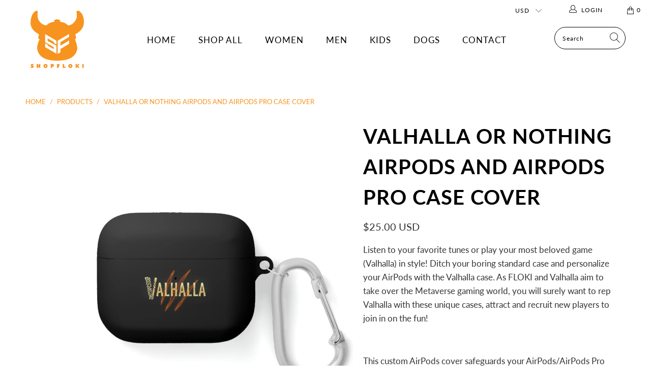

--- FILE ---
content_type: text/html; charset=utf-8
request_url: https://shopfloki.com/products/valhalla-or-nothing-airpods-and-airpods-pro-case-cover
body_size: 56645
content:


 <!DOCTYPE html>
<html lang="en">
  
<head>
 
<script>
window.KiwiSizing = window.KiwiSizing === undefined ? {} : window.KiwiSizing;
KiwiSizing.shop = "valhallastop.myshopify.com";


KiwiSizing.data = {
  collections: "398534967519,415685345503,408924094687,431423291615",
  tags: "Accessories,AirPods,AirPods Pro,Case,Flexible,Tech Accessories,TPU",
  product: "7980426199263",
  vendor: "Printify",
  type: "Accessories",
  title: "Valhalla or Nothing Airpods and Airpods Pro Case Cover",
  images: ["\/\/shopfloki.com\/cdn\/shop\/products\/0499fdfbb0a52b4788807c70ba5ab9a5_9812b9dd-850e-4acb-ab85-1166dcb7ea48.jpg?v=1673304584","\/\/shopfloki.com\/cdn\/shop\/products\/cc4e6a9d86b791e5ba11918c9f760345_2fca9413-fe7d-4bff-8306-712798be25ba.jpg?v=1673304584","\/\/shopfloki.com\/cdn\/shop\/products\/6c8de61627c6721e32f0910c76d50b80_4066db92-723e-495a-9ef6-0017630f7911.jpg?v=1673304584","\/\/shopfloki.com\/cdn\/shop\/products\/fc98ad4d12890c171d434f2a9f5baee3_4da3df03-3317-4792-88b7-b5e37443d1f4.jpg?v=1673304584","\/\/shopfloki.com\/cdn\/shop\/products\/3cb38294e8a00d81a57fae887ef1cc45_5b5545fc-090f-4957-b940-38aaa0226a80.jpg?v=1673304585","\/\/shopfloki.com\/cdn\/shop\/products\/3b9d4f7262051a644f812fd53545f987.jpg?v=1673304595","\/\/shopfloki.com\/cdn\/shop\/products\/a7283352520d6f07c6e7273f97365b9e.jpg?v=1673304595","\/\/shopfloki.com\/cdn\/shop\/products\/027bf207c89738564ea4b9e08af807f5.jpg?v=1673304595","\/\/shopfloki.com\/cdn\/shop\/products\/5e2f68da59d0805858461249d9f62e8e.jpg?v=1673304595","\/\/shopfloki.com\/cdn\/shop\/products\/e72993827ffb5b2f694b0d4ea8d788ae.jpg?v=1673304595","\/\/shopfloki.com\/cdn\/shop\/products\/7428e2dd7502bea1bb3df0c556a11cad.jpg?v=1673304602","\/\/shopfloki.com\/cdn\/shop\/products\/e79c667cd4b4263d27b8508bd428a761.jpg?v=1673304602","\/\/shopfloki.com\/cdn\/shop\/products\/abf513f7c4a4b50751c2e62954a3c30d.jpg?v=1673304602","\/\/shopfloki.com\/cdn\/shop\/products\/5b9dc7dcdd37b6fe8d94c34c2f37f908.jpg?v=1673304602","\/\/shopfloki.com\/cdn\/shop\/products\/6b04c527976c181ee83c64cb89ca9cb5.jpg?v=1673304602","\/\/shopfloki.com\/cdn\/shop\/products\/b6ad73a40694edea40c5aec76adf3388.jpg?v=1673304609","\/\/shopfloki.com\/cdn\/shop\/products\/c3b28e722728283a881d71f435af4ba0.jpg?v=1673304609","\/\/shopfloki.com\/cdn\/shop\/products\/0898872ac7db42d19f6b2a2be0b22ce3.jpg?v=1673304609","\/\/shopfloki.com\/cdn\/shop\/products\/9f150b0221b40fe3c26de64f22dac3b0.jpg?v=1673304609","\/\/shopfloki.com\/cdn\/shop\/products\/221c22632fea224dc642d3fab72a2e2b.jpg?v=1673304609","\/\/shopfloki.com\/cdn\/shop\/products\/eb8e6b2abb1a58cb76d8a0efb5df95e0.jpg?v=1673304617","\/\/shopfloki.com\/cdn\/shop\/products\/3c17a0273a7b0ef66cb7f551ac178430.jpg?v=1673304617","\/\/shopfloki.com\/cdn\/shop\/products\/e4658ae7dbc556ba68b068a5e8d5283a.jpg?v=1673304617","\/\/shopfloki.com\/cdn\/shop\/products\/0c0d0282989c29d92cbf8466aab37e16.jpg?v=1673304617","\/\/shopfloki.com\/cdn\/shop\/products\/a08d1d94c3996c5db3c92d80d0732a82.jpg?v=1673304617","\/\/shopfloki.com\/cdn\/shop\/products\/0d6488675d0131d20e2e156ae658c22d.jpg?v=1673304625","\/\/shopfloki.com\/cdn\/shop\/products\/65bf41eda1304e8af1bc452efdb836e0.jpg?v=1673304625","\/\/shopfloki.com\/cdn\/shop\/products\/9b6a491117711527841056cda021baec.jpg?v=1673304625","\/\/shopfloki.com\/cdn\/shop\/products\/1682b284a6c1b69de6aa6106a6288fde.jpg?v=1673304625","\/\/shopfloki.com\/cdn\/shop\/products\/808a15bf810d166813efd6c23b3df9d7.jpg?v=1673304625","\/\/shopfloki.com\/cdn\/shop\/products\/9e553dd8872a098b926836d3a995ea51.jpg?v=1673304633","\/\/shopfloki.com\/cdn\/shop\/products\/56a740bf05c4a5ccfec4021f553d288f.jpg?v=1673304633","\/\/shopfloki.com\/cdn\/shop\/products\/1e0f800b860832efa263784be43497c7.jpg?v=1673304633","\/\/shopfloki.com\/cdn\/shop\/products\/96cc5c0e973dfc666c3c38eee15d8d7a.jpg?v=1673304633","\/\/shopfloki.com\/cdn\/shop\/products\/8c6e49d7e1b0a93a05ca1b5042966dc4.jpg?v=1673304633","\/\/shopfloki.com\/cdn\/shop\/products\/afe0300b90f51315e14e399ee01bbb93.jpg?v=1673304641","\/\/shopfloki.com\/cdn\/shop\/products\/3b8de92896b2e3a333121733271be165.jpg?v=1673304641","\/\/shopfloki.com\/cdn\/shop\/products\/151de765701a90827d0788a7f6904b0d.jpg?v=1673304641","\/\/shopfloki.com\/cdn\/shop\/products\/868c32763e3f132ea60df66f08fd47ed.jpg?v=1673304641","\/\/shopfloki.com\/cdn\/shop\/products\/0a389f91c696494813adf927d40ae0ed.jpg?v=1673304641","\/\/shopfloki.com\/cdn\/shop\/products\/1bc1f8815127cf456bacf84b5d15e3d6.jpg?v=1673304648","\/\/shopfloki.com\/cdn\/shop\/products\/facf43c1441b99f393ac9117add1a842.jpg?v=1673304648","\/\/shopfloki.com\/cdn\/shop\/products\/10cbd0d82e1d0f5e7f401ea32674f112.jpg?v=1673304648","\/\/shopfloki.com\/cdn\/shop\/products\/9b1a02dc445731f9a7f57fb5d70d6f37.jpg?v=1673304648","\/\/shopfloki.com\/cdn\/shop\/products\/98c0d1e36ab9de69b674468655b3acdc.jpg?v=1673304648","\/\/shopfloki.com\/cdn\/shop\/products\/9895bf725acd98c93d445308ad053cab.jpg?v=1673304655","\/\/shopfloki.com\/cdn\/shop\/products\/00e1f8975e580f1df765763fbbb6c33d.jpg?v=1673304656","\/\/shopfloki.com\/cdn\/shop\/products\/9108cc8498c9224a0da07f4a9c909efa.jpg?v=1673304656","\/\/shopfloki.com\/cdn\/shop\/products\/19e1905c65c0a76846b89ed247cb42de.jpg?v=1673304656","\/\/shopfloki.com\/cdn\/shop\/products\/888757e7e623c0c42dd803c1610db381.jpg?v=1673304656","\/\/shopfloki.com\/cdn\/shop\/products\/a15dd3b28003e8c047267083b0ef5534.jpg?v=1673304664","\/\/shopfloki.com\/cdn\/shop\/products\/8579fe48a6346d06bb06a6c27d43ce9d.jpg?v=1673304664","\/\/shopfloki.com\/cdn\/shop\/products\/d82576d79b5d991bd66278371c7bc20d.jpg?v=1673304664","\/\/shopfloki.com\/cdn\/shop\/products\/c8070f9a66cbff1aae1bfbf001bcdc00.jpg?v=1673304664","\/\/shopfloki.com\/cdn\/shop\/products\/72f19ec410c5f249f8b0b5afc94ac942.jpg?v=1673304664","\/\/shopfloki.com\/cdn\/shop\/products\/6564ed4f4fc69e229c3736ad7392cd2c.jpg?v=1673304671","\/\/shopfloki.com\/cdn\/shop\/products\/139f741e0293a06daff195981911f10b.jpg?v=1673304671","\/\/shopfloki.com\/cdn\/shop\/products\/04d3debeced48f453291e86b1f652efe.jpg?v=1673304671","\/\/shopfloki.com\/cdn\/shop\/products\/bf815c7b761d94a863e6363ebc3c2ebb.jpg?v=1673304671","\/\/shopfloki.com\/cdn\/shop\/products\/2c894b0e2b9ce18d7052d110915d6857.jpg?v=1673304671"],
  options: [{"name":"Size","position":1,"values":["Airpods Pro (Gen 1)","Airpods (Gen 1, Gen 2)"]},{"name":"Color","position":2,"values":["Black","White","Navy"]}],
  variants: [{"id":43897409306847,"title":"Airpods Pro (Gen 1) \/ Black","option1":"Airpods Pro (Gen 1)","option2":"Black","option3":null,"sku":"26053745178151234958","requires_shipping":true,"taxable":true,"featured_image":{"id":39344594059487,"product_id":7980426199263,"position":1,"created_at":"2023-01-09T17:49:44-05:00","updated_at":"2023-01-09T17:49:44-05:00","alt":null,"width":2048,"height":2048,"src":"\/\/shopfloki.com\/cdn\/shop\/products\/0499fdfbb0a52b4788807c70ba5ab9a5_9812b9dd-850e-4acb-ab85-1166dcb7ea48.jpg?v=1673304584","variant_ids":[43897409306847]},"available":true,"name":"Valhalla or Nothing Airpods and Airpods Pro Case Cover - Airpods Pro (Gen 1) \/ Black","public_title":"Airpods Pro (Gen 1) \/ Black","options":["Airpods Pro (Gen 1)","Black"],"price":2500,"weight":30,"compare_at_price":null,"inventory_management":null,"barcode":"","featured_media":{"alt":null,"id":31935271338207,"position":1,"preview_image":{"aspect_ratio":1.0,"height":2048,"width":2048,"src":"\/\/shopfloki.com\/cdn\/shop\/products\/0499fdfbb0a52b4788807c70ba5ab9a5_9812b9dd-850e-4acb-ab85-1166dcb7ea48.jpg?v=1673304584"}},"requires_selling_plan":false,"selling_plan_allocations":[]},{"id":43897409339615,"title":"Airpods (Gen 1, Gen 2) \/ White","option1":"Airpods (Gen 1, Gen 2)","option2":"White","option3":null,"sku":"15131744493325182299","requires_shipping":true,"taxable":true,"featured_image":{"id":39344594551007,"product_id":7980426199263,"position":7,"created_at":"2023-01-09T17:49:55-05:00","updated_at":"2023-01-09T17:49:55-05:00","alt":null,"width":2048,"height":2048,"src":"\/\/shopfloki.com\/cdn\/shop\/products\/a7283352520d6f07c6e7273f97365b9e.jpg?v=1673304595","variant_ids":[43897409339615]},"available":true,"name":"Valhalla or Nothing Airpods and Airpods Pro Case Cover - Airpods (Gen 1, Gen 2) \/ White","public_title":"Airpods (Gen 1, Gen 2) \/ White","options":["Airpods (Gen 1, Gen 2)","White"],"price":2500,"weight":26,"compare_at_price":null,"inventory_management":null,"barcode":"","featured_media":{"alt":null,"id":31935271796959,"position":7,"preview_image":{"aspect_ratio":1.0,"height":2048,"width":2048,"src":"\/\/shopfloki.com\/cdn\/shop\/products\/a7283352520d6f07c6e7273f97365b9e.jpg?v=1673304595"}},"requires_selling_plan":false,"selling_plan_allocations":[]},{"id":43897409372383,"title":"Airpods Pro (Gen 1) \/ White","option1":"Airpods Pro (Gen 1)","option2":"White","option3":null,"sku":"12129648731413005554","requires_shipping":true,"taxable":true,"featured_image":{"id":39344596123871,"product_id":7980426199263,"position":13,"created_at":"2023-01-09T17:50:02-05:00","updated_at":"2023-01-09T17:50:02-05:00","alt":null,"width":2048,"height":2048,"src":"\/\/shopfloki.com\/cdn\/shop\/products\/abf513f7c4a4b50751c2e62954a3c30d.jpg?v=1673304602","variant_ids":[43897409372383]},"available":true,"name":"Valhalla or Nothing Airpods and Airpods Pro Case Cover - Airpods Pro (Gen 1) \/ White","public_title":"Airpods Pro (Gen 1) \/ White","options":["Airpods Pro (Gen 1)","White"],"price":2500,"weight":30,"compare_at_price":null,"inventory_management":null,"barcode":"","featured_media":{"alt":null,"id":31935273369823,"position":13,"preview_image":{"aspect_ratio":1.0,"height":2048,"width":2048,"src":"\/\/shopfloki.com\/cdn\/shop\/products\/abf513f7c4a4b50751c2e62954a3c30d.jpg?v=1673304602"}},"requires_selling_plan":false,"selling_plan_allocations":[]},{"id":43897409405151,"title":"Airpods (Gen 1, Gen 2) \/ Black","option1":"Airpods (Gen 1, Gen 2)","option2":"Black","option3":null,"sku":"29815419028231617804","requires_shipping":true,"taxable":true,"featured_image":{"id":39344597074143,"product_id":7980426199263,"position":19,"created_at":"2023-01-09T17:50:09-05:00","updated_at":"2023-01-09T17:50:09-05:00","alt":null,"width":2048,"height":2048,"src":"\/\/shopfloki.com\/cdn\/shop\/products\/9f150b0221b40fe3c26de64f22dac3b0.jpg?v=1673304609","variant_ids":[43897409405151]},"available":true,"name":"Valhalla or Nothing Airpods and Airpods Pro Case Cover - Airpods (Gen 1, Gen 2) \/ Black","public_title":"Airpods (Gen 1, Gen 2) \/ Black","options":["Airpods (Gen 1, Gen 2)","Black"],"price":2500,"weight":26,"compare_at_price":null,"inventory_management":null,"barcode":"","featured_media":{"alt":null,"id":31935274320095,"position":19,"preview_image":{"aspect_ratio":1.0,"height":2048,"width":2048,"src":"\/\/shopfloki.com\/cdn\/shop\/products\/9f150b0221b40fe3c26de64f22dac3b0.jpg?v=1673304609"}},"requires_selling_plan":false,"selling_plan_allocations":[]},{"id":43897409470687,"title":"Airpods (Gen 1, Gen 2) \/ Navy","option1":"Airpods (Gen 1, Gen 2)","option2":"Navy","option3":null,"sku":"30042312073159420651","requires_shipping":true,"taxable":true,"featured_image":{"id":39344597663967,"product_id":7980426199263,"position":31,"created_at":"2023-01-09T17:50:33-05:00","updated_at":"2023-01-09T17:50:33-05:00","alt":null,"width":2048,"height":2048,"src":"\/\/shopfloki.com\/cdn\/shop\/products\/9e553dd8872a098b926836d3a995ea51.jpg?v=1673304633","variant_ids":[43897409470687]},"available":true,"name":"Valhalla or Nothing Airpods and Airpods Pro Case Cover - Airpods (Gen 1, Gen 2) \/ Navy","public_title":"Airpods (Gen 1, Gen 2) \/ Navy","options":["Airpods (Gen 1, Gen 2)","Navy"],"price":2500,"weight":26,"compare_at_price":null,"inventory_management":null,"barcode":"","featured_media":{"alt":null,"id":31935274909919,"position":31,"preview_image":{"aspect_ratio":1.0,"height":2048,"width":2048,"src":"\/\/shopfloki.com\/cdn\/shop\/products\/9e553dd8872a098b926836d3a995ea51.jpg?v=1673304633"}},"requires_selling_plan":false,"selling_plan_allocations":[]},{"id":43897409568991,"title":"Airpods Pro (Gen 1) \/ Navy","option1":"Airpods Pro (Gen 1)","option2":"Navy","option3":null,"sku":"69133288406228587111","requires_shipping":true,"taxable":true,"featured_image":{"id":39344598843615,"product_id":7980426199263,"position":49,"created_at":"2023-01-09T17:50:56-05:00","updated_at":"2023-01-09T17:50:56-05:00","alt":null,"width":2048,"height":2048,"src":"\/\/shopfloki.com\/cdn\/shop\/products\/19e1905c65c0a76846b89ed247cb42de.jpg?v=1673304656","variant_ids":[43897409568991]},"available":true,"name":"Valhalla or Nothing Airpods and Airpods Pro Case Cover - Airpods Pro (Gen 1) \/ Navy","public_title":"Airpods Pro (Gen 1) \/ Navy","options":["Airpods Pro (Gen 1)","Navy"],"price":2500,"weight":30,"compare_at_price":null,"inventory_management":null,"barcode":"","featured_media":{"alt":null,"id":31935276122335,"position":49,"preview_image":{"aspect_ratio":1.0,"height":2048,"width":2048,"src":"\/\/shopfloki.com\/cdn\/shop\/products\/19e1905c65c0a76846b89ed247cb42de.jpg?v=1673304656"}},"requires_selling_plan":false,"selling_plan_allocations":[]}],
};

</script> <meta charset="utf-8"> <meta http-equiv="cleartype" content="on"> <meta name="robots" content="index,follow"> <!-- Mobile Specific Metas --> <meta name="HandheldFriendly" content="True"> <meta name="MobileOptimized" content="320"> <meta name="viewport" content="width=device-width,initial-scale=1"> <meta name="theme-color" content="#ffffff"> <title>
      Valhalla or Nothing Airpods and Airpods Pro Case Cover - Shop Floki</title> <link rel="preconnect dns-prefetch" href="https://fonts.shopifycdn.com" /> <link rel="preconnect dns-prefetch" href="https://cdn.shopify.com" /> <link rel="preconnect dns-prefetch" href="https://v.shopify.com" /> <link rel="preconnect dns-prefetch" href="https://cdn.shopifycloud.com" /> <link rel="preconnect dns-prefetch" href="https://productreviews.shopifycdn.com" /> <link rel="stylesheet" href="https://cdnjs.cloudflare.com/ajax/libs/fancybox/3.5.6/jquery.fancybox.css"> <link href="//shopfloki.com/cdn/shop/t/5/assets/styles.scss.css?v=6401906053457484231703846128" rel="stylesheet" type="text/css" media="all" /> <script>
      window.lazySizesConfig = window.lazySizesConfig || {};

      lazySizesConfig.expand = 300;
      lazySizesConfig.loadHidden = false;

      /*! lazysizes - v4.1.4 */
      !function(a,b){var c=b(a,a.document);a.lazySizes=c,"object"==typeof module&&module.exports&&(module.exports=c)}(window,function(a,b){"use strict";if(b.getElementsByClassName){var c,d,e=b.documentElement,f=a.Date,g=a.HTMLPictureElement,h="addEventListener",i="getAttribute",j=a[h],k=a.setTimeout,l=a.requestAnimationFrame||k,m=a.requestIdleCallback,n=/^picture$/i,o=["load","error","lazyincluded","_lazyloaded"],p={},q=Array.prototype.forEach,r=function(a,b){return p[b]||(p[b]=new RegExp("(\\s|^)"+b+"(\\s|$)")),p[b].test(a[i]("class")||"")&&p[b]},s=function(a,b){r(a,b)||a.setAttribute("class",(a[i]("class")||"").trim()+" "+b)},t=function(a,b){var c;(c=r(a,b))&&a.setAttribute("class",(a[i]("class")||"").replace(c," "))},u=function(a,b,c){var d=c?h:"removeEventListener";c&&u(a,b),o.forEach(function(c){a[d](c,b)})},v=function(a,d,e,f,g){var h=b.createEvent("Event");return e||(e={}),e.instance=c,h.initEvent(d,!f,!g),h.detail=e,a.dispatchEvent(h),h},w=function(b,c){var e;!g&&(e=a.picturefill||d.pf)?(c&&c.src&&!b[i]("srcset")&&b.setAttribute("srcset",c.src),e({reevaluate:!0,elements:[b]})):c&&c.src&&(b.src=c.src)},x=function(a,b){return(getComputedStyle(a,null)||{})[b]},y=function(a,b,c){for(c=c||a.offsetWidth;c<d.minSize&&b&&!a._lazysizesWidth;)c=b.offsetWidth,b=b.parentNode;return c},z=function(){var a,c,d=[],e=[],f=d,g=function(){var b=f;for(f=d.length?e:d,a=!0,c=!1;b.length;)b.shift()();a=!1},h=function(d,e){a&&!e?d.apply(this,arguments):(f.push(d),c||(c=!0,(b.hidden?k:l)(g)))};return h._lsFlush=g,h}(),A=function(a,b){return b?function(){z(a)}:function(){var b=this,c=arguments;z(function(){a.apply(b,c)})}},B=function(a){var b,c=0,e=d.throttleDelay,g=d.ricTimeout,h=function(){b=!1,c=f.now(),a()},i=m&&g>49?function(){m(h,{timeout:g}),g!==d.ricTimeout&&(g=d.ricTimeout)}:A(function(){k(h)},!0);return function(a){var d;(a=a===!0)&&(g=33),b||(b=!0,d=e-(f.now()-c),0>d&&(d=0),a||9>d?i():k(i,d))}},C=function(a){var b,c,d=99,e=function(){b=null,a()},g=function(){var a=f.now()-c;d>a?k(g,d-a):(m||e)(e)};return function(){c=f.now(),b||(b=k(g,d))}};!function(){var b,c={lazyClass:"lazyload",loadedClass:"lazyloaded",loadingClass:"lazyloading",preloadClass:"lazypreload",errorClass:"lazyerror",autosizesClass:"lazyautosizes",srcAttr:"data-src",srcsetAttr:"data-srcset",sizesAttr:"data-sizes",minSize:40,customMedia:{},init:!0,expFactor:1.5,hFac:.8,loadMode:2,loadHidden:!0,ricTimeout:0,throttleDelay:125};d=a.lazySizesConfig||a.lazysizesConfig||{};for(b in c)b in d||(d[b]=c[b]);a.lazySizesConfig=d,k(function(){d.init&&F()})}();var D=function(){var g,l,m,o,p,y,D,F,G,H,I,J,K,L,M=/^img$/i,N=/^iframe$/i,O="onscroll"in a&&!/(gle|ing)bot/.test(navigator.userAgent),P=0,Q=0,R=0,S=-1,T=function(a){R--,a&&a.target&&u(a.target,T),(!a||0>R||!a.target)&&(R=0)},U=function(a,c){var d,f=a,g="hidden"==x(b.body,"visibility")||"hidden"!=x(a.parentNode,"visibility")&&"hidden"!=x(a,"visibility");for(F-=c,I+=c,G-=c,H+=c;g&&(f=f.offsetParent)&&f!=b.body&&f!=e;)g=(x(f,"opacity")||1)>0,g&&"visible"!=x(f,"overflow")&&(d=f.getBoundingClientRect(),g=H>d.left&&G<d.right&&I>d.top-1&&F<d.bottom+1);return g},V=function(){var a,f,h,j,k,m,n,p,q,r=c.elements;if((o=d.loadMode)&&8>R&&(a=r.length)){f=0,S++,null==K&&("expand"in d||(d.expand=e.clientHeight>500&&e.clientWidth>500?500:370),J=d.expand,K=J*d.expFactor),K>Q&&1>R&&S>2&&o>2&&!b.hidden?(Q=K,S=0):Q=o>1&&S>1&&6>R?J:P;for(;a>f;f++)if(r[f]&&!r[f]._lazyRace)if(O)if((p=r[f][i]("data-expand"))&&(m=1*p)||(m=Q),q!==m&&(y=innerWidth+m*L,D=innerHeight+m,n=-1*m,q=m),h=r[f].getBoundingClientRect(),(I=h.bottom)>=n&&(F=h.top)<=D&&(H=h.right)>=n*L&&(G=h.left)<=y&&(I||H||G||F)&&(d.loadHidden||"hidden"!=x(r[f],"visibility"))&&(l&&3>R&&!p&&(3>o||4>S)||U(r[f],m))){if(ba(r[f]),k=!0,R>9)break}else!k&&l&&!j&&4>R&&4>S&&o>2&&(g[0]||d.preloadAfterLoad)&&(g[0]||!p&&(I||H||G||F||"auto"!=r[f][i](d.sizesAttr)))&&(j=g[0]||r[f]);else ba(r[f]);j&&!k&&ba(j)}},W=B(V),X=function(a){s(a.target,d.loadedClass),t(a.target,d.loadingClass),u(a.target,Z),v(a.target,"lazyloaded")},Y=A(X),Z=function(a){Y({target:a.target})},$=function(a,b){try{a.contentWindow.location.replace(b)}catch(c){a.src=b}},_=function(a){var b,c=a[i](d.srcsetAttr);(b=d.customMedia[a[i]("data-media")||a[i]("media")])&&a.setAttribute("media",b),c&&a.setAttribute("srcset",c)},aa=A(function(a,b,c,e,f){var g,h,j,l,o,p;(o=v(a,"lazybeforeunveil",b)).defaultPrevented||(e&&(c?s(a,d.autosizesClass):a.setAttribute("sizes",e)),h=a[i](d.srcsetAttr),g=a[i](d.srcAttr),f&&(j=a.parentNode,l=j&&n.test(j.nodeName||"")),p=b.firesLoad||"src"in a&&(h||g||l),o={target:a},p&&(u(a,T,!0),clearTimeout(m),m=k(T,2500),s(a,d.loadingClass),u(a,Z,!0)),l&&q.call(j.getElementsByTagName("source"),_),h?a.setAttribute("srcset",h):g&&!l&&(N.test(a.nodeName)?$(a,g):a.src=g),f&&(h||l)&&w(a,{src:g})),a._lazyRace&&delete a._lazyRace,t(a,d.lazyClass),z(function(){(!p||a.complete&&a.naturalWidth>1)&&(p?T(o):R--,X(o))},!0)}),ba=function(a){var b,c=M.test(a.nodeName),e=c&&(a[i](d.sizesAttr)||a[i]("sizes")),f="auto"==e;(!f&&l||!c||!a[i]("src")&&!a.srcset||a.complete||r(a,d.errorClass)||!r(a,d.lazyClass))&&(b=v(a,"lazyunveilread").detail,f&&E.updateElem(a,!0,a.offsetWidth),a._lazyRace=!0,R++,aa(a,b,f,e,c))},ca=function(){if(!l){if(f.now()-p<999)return void k(ca,999);var a=C(function(){d.loadMode=3,W()});l=!0,d.loadMode=3,W(),j("scroll",function(){3==d.loadMode&&(d.loadMode=2),a()},!0)}};return{_:function(){p=f.now(),c.elements=b.getElementsByClassName(d.lazyClass),g=b.getElementsByClassName(d.lazyClass+" "+d.preloadClass),L=d.hFac,j("scroll",W,!0),j("resize",W,!0),a.MutationObserver?new MutationObserver(W).observe(e,{childList:!0,subtree:!0,attributes:!0}):(e[h]("DOMNodeInserted",W,!0),e[h]("DOMAttrModified",W,!0),setInterval(W,999)),j("hashchange",W,!0),["focus","mouseover","click","load","transitionend","animationend","webkitAnimationEnd"].forEach(function(a){b[h](a,W,!0)}),/d$|^c/.test(b.readyState)?ca():(j("load",ca),b[h]("DOMContentLoaded",W),k(ca,2e4)),c.elements.length?(V(),z._lsFlush()):W()},checkElems:W,unveil:ba}}(),E=function(){var a,c=A(function(a,b,c,d){var e,f,g;if(a._lazysizesWidth=d,d+="px",a.setAttribute("sizes",d),n.test(b.nodeName||""))for(e=b.getElementsByTagName("source"),f=0,g=e.length;g>f;f++)e[f].setAttribute("sizes",d);c.detail.dataAttr||w(a,c.detail)}),e=function(a,b,d){var e,f=a.parentNode;f&&(d=y(a,f,d),e=v(a,"lazybeforesizes",{width:d,dataAttr:!!b}),e.defaultPrevented||(d=e.detail.width,d&&d!==a._lazysizesWidth&&c(a,f,e,d)))},f=function(){var b,c=a.length;if(c)for(b=0;c>b;b++)e(a[b])},g=C(f);return{_:function(){a=b.getElementsByClassName(d.autosizesClass),j("resize",g)},checkElems:g,updateElem:e}}(),F=function(){F.i||(F.i=!0,E._(),D._())};return c={cfg:d,autoSizer:E,loader:D,init:F,uP:w,aC:s,rC:t,hC:r,fire:v,gW:y,rAF:z}}});

      /*! lazysizes - v4.1.4 */
      !function(a,b){var c=function(){b(a.lazySizes),a.removeEventListener("lazyunveilread",c,!0)};b=b.bind(null,a,a.document),"object"==typeof module&&module.exports?b(require("lazysizes")):a.lazySizes?c():a.addEventListener("lazyunveilread",c,!0)}(window,function(a,b,c){"use strict";function d(){this.ratioElems=b.getElementsByClassName("lazyaspectratio"),this._setupEvents(),this.processImages()}if(a.addEventListener){var e,f,g,h=Array.prototype.forEach,i=/^picture$/i,j="data-aspectratio",k="img["+j+"]",l=function(b){return a.matchMedia?(l=function(a){return!a||(matchMedia(a)||{}).matches})(b):a.Modernizr&&Modernizr.mq?!b||Modernizr.mq(b):!b},m=c.aC,n=c.rC,o=c.cfg;d.prototype={_setupEvents:function(){var a=this,c=function(b){b.naturalWidth<36?a.addAspectRatio(b,!0):a.removeAspectRatio(b,!0)},d=function(){a.processImages()};b.addEventListener("load",function(a){a.target.getAttribute&&a.target.getAttribute(j)&&c(a.target)},!0),addEventListener("resize",function(){var b,d=function(){h.call(a.ratioElems,c)};return function(){clearTimeout(b),b=setTimeout(d,99)}}()),b.addEventListener("DOMContentLoaded",d),addEventListener("load",d)},processImages:function(a){var c,d;a||(a=b),c="length"in a&&!a.nodeName?a:a.querySelectorAll(k);for(d=0;d<c.length;d++)c[d].naturalWidth>36?this.removeAspectRatio(c[d]):this.addAspectRatio(c[d])},getSelectedRatio:function(a){var b,c,d,e,f,g=a.parentNode;if(g&&i.test(g.nodeName||""))for(d=g.getElementsByTagName("source"),b=0,c=d.length;c>b;b++)if(e=d[b].getAttribute("data-media")||d[b].getAttribute("media"),o.customMedia[e]&&(e=o.customMedia[e]),l(e)){f=d[b].getAttribute(j);break}return f||a.getAttribute(j)||""},parseRatio:function(){var a=/^\s*([+\d\.]+)(\s*[\/x]\s*([+\d\.]+))?\s*$/,b={};return function(c){var d;return!b[c]&&(d=c.match(a))&&(d[3]?b[c]=d[1]/d[3]:b[c]=1*d[1]),b[c]}}(),addAspectRatio:function(b,c){var d,e=b.offsetWidth,f=b.offsetHeight;return c||m(b,"lazyaspectratio"),36>e&&0>=f?void((e||f&&a.console)&&console.log("Define width or height of image, so we can calculate the other dimension")):(d=this.getSelectedRatio(b),d=this.parseRatio(d),void(d&&(e?b.style.height=e/d+"px":b.style.width=f*d+"px")))},removeAspectRatio:function(a){n(a,"lazyaspectratio"),a.style.height="",a.style.width="",a.removeAttribute(j)}},f=function(){g=a.jQuery||a.Zepto||a.shoestring||a.$,g&&g.fn&&!g.fn.imageRatio&&g.fn.filter&&g.fn.add&&g.fn.find?g.fn.imageRatio=function(){return e.processImages(this.find(k).add(this.filter(k))),this}:g=!1},f(),setTimeout(f),e=new d,a.imageRatio=e,"object"==typeof module&&module.exports?module.exports=e:"function"==typeof define&&define.amd&&define(e)}});

        /*! lazysizes - v4.1.5 */
        !function(a,b){var c=function(){b(a.lazySizes),a.removeEventListener("lazyunveilread",c,!0)};b=b.bind(null,a,a.document),"object"==typeof module&&module.exports?b(require("lazysizes")):a.lazySizes?c():a.addEventListener("lazyunveilread",c,!0)}(window,function(a,b,c){"use strict";if(a.addEventListener){var d=/\s+/g,e=/\s*\|\s+|\s+\|\s*/g,f=/^(.+?)(?:\s+\[\s*(.+?)\s*\])(?:\s+\[\s*(.+?)\s*\])?$/,g=/^\s*\(*\s*type\s*:\s*(.+?)\s*\)*\s*$/,h=/\(|\)|'/,i={contain:1,cover:1},j=function(a){var b=c.gW(a,a.parentNode);return(!a._lazysizesWidth||b>a._lazysizesWidth)&&(a._lazysizesWidth=b),a._lazysizesWidth},k=function(a){var b;return b=(getComputedStyle(a)||{getPropertyValue:function(){}}).getPropertyValue("background-size"),!i[b]&&i[a.style.backgroundSize]&&(b=a.style.backgroundSize),b},l=function(a,b){if(b){var c=b.match(g);c&&c[1]?a.setAttribute("type",c[1]):a.setAttribute("media",lazySizesConfig.customMedia[b]||b)}},m=function(a,c,g){var h=b.createElement("picture"),i=c.getAttribute(lazySizesConfig.sizesAttr),j=c.getAttribute("data-ratio"),k=c.getAttribute("data-optimumx");c._lazybgset&&c._lazybgset.parentNode==c&&c.removeChild(c._lazybgset),Object.defineProperty(g,"_lazybgset",{value:c,writable:!0}),Object.defineProperty(c,"_lazybgset",{value:h,writable:!0}),a=a.replace(d," ").split(e),h.style.display="none",g.className=lazySizesConfig.lazyClass,1!=a.length||i||(i="auto"),a.forEach(function(a){var c,d=b.createElement("source");i&&"auto"!=i&&d.setAttribute("sizes",i),(c=a.match(f))?(d.setAttribute(lazySizesConfig.srcsetAttr,c[1]),l(d,c[2]),l(d,c[3])):d.setAttribute(lazySizesConfig.srcsetAttr,a),h.appendChild(d)}),i&&(g.setAttribute(lazySizesConfig.sizesAttr,i),c.removeAttribute(lazySizesConfig.sizesAttr),c.removeAttribute("sizes")),k&&g.setAttribute("data-optimumx",k),j&&g.setAttribute("data-ratio",j),h.appendChild(g),c.appendChild(h)},n=function(a){if(a.target._lazybgset){var b=a.target,d=b._lazybgset,e=b.currentSrc||b.src;if(e){var f=c.fire(d,"bgsetproxy",{src:e,useSrc:h.test(e)?JSON.stringify(e):e});f.defaultPrevented||(d.style.backgroundImage="url("+f.detail.useSrc+")")}b._lazybgsetLoading&&(c.fire(d,"_lazyloaded",{},!1,!0),delete b._lazybgsetLoading)}};addEventListener("lazybeforeunveil",function(a){var d,e,f;!a.defaultPrevented&&(d=a.target.getAttribute("data-bgset"))&&(f=a.target,e=b.createElement("img"),e.alt="",e._lazybgsetLoading=!0,a.detail.firesLoad=!0,m(d,f,e),setTimeout(function(){c.loader.unveil(e),c.rAF(function(){c.fire(e,"_lazyloaded",{},!0,!0),e.complete&&n({target:e})})}))}),b.addEventListener("load",n,!0),a.addEventListener("lazybeforesizes",function(a){if(a.detail.instance==c&&a.target._lazybgset&&a.detail.dataAttr){var b=a.target._lazybgset,d=k(b);i[d]&&(a.target._lazysizesParentFit=d,c.rAF(function(){a.target.setAttribute("data-parent-fit",d),a.target._lazysizesParentFit&&delete a.target._lazysizesParentFit}))}},!0),b.documentElement.addEventListener("lazybeforesizes",function(a){!a.defaultPrevented&&a.target._lazybgset&&a.detail.instance==c&&(a.detail.width=j(a.target._lazybgset))})}});</script> <script>
      
Shopify = window.Shopify || {};Shopify.theme_settings = {};Shopify.theme_settings.display_tos_checkbox = true;Shopify.theme_settings.go_to_checkout = true;Shopify.theme_settings.cart_action = "redirect_cart";Shopify.theme_settings.collection_swatches = false;Shopify.theme_settings.collection_secondary_image = true;Shopify.theme_settings.show_multiple_currencies = false;Shopify.theme_settings.display_inventory_left = false;Shopify.theme_settings.inventory_threshold = 10;Shopify.theme_settings.limit_quantity = false;Shopify.theme_settings.menu_position = "inline";Shopify.theme_settings.newsletter_popup = false;Shopify.theme_settings.newsletter_popup_days = "7";Shopify.theme_settings.newsletter_popup_mobile = false;Shopify.theme_settings.newsletter_popup_seconds = 8;Shopify.theme_settings.pagination_type = "load_more";Shopify.theme_settings.search_pagination_type = "basic_pagination";Shopify.theme_settings.enable_shopify_review_comments = true;Shopify.theme_settings.enable_shopify_collection_badges = true;Shopify.theme_settings.quick_shop_thumbnail_position = "bottom-thumbnails";Shopify.theme_settings.product_form_style = "dropdown";Shopify.theme_settings.sale_banner_enabled = true;Shopify.theme_settings.display_savings = true;Shopify.theme_settings.display_sold_out_price = false;Shopify.theme_settings.sold_out_text = "Sold Out";Shopify.theme_settings.free_text = "Free";Shopify.theme_settings.search_option = "products";Shopify.theme_settings.search_items_to_display = 5;Shopify.theme_settings.enable_autocomplete = true;Shopify.theme_settings.page_dots_enabled = false;Shopify.theme_settings.slideshow_arrow_size = "light";Shopify.theme_settings.quick_shop_enabled = true;Shopify.translation =Shopify.translation || {};Shopify.translation.agree_to_terms_warning = "You must agree with the terms and conditions to checkout.";Shopify.translation.one_item_left = "item left";Shopify.translation.items_left_text = "items left";Shopify.translation.cart_savings_text = "Total Savings";Shopify.translation.cart_discount_text = "Discount";Shopify.translation.cart_subtotal_text = "Subtotal";Shopify.translation.cart_remove_text = "Remove";Shopify.translation.newsletter_success_text = "Thank you for joining our mailing list!";Shopify.translation.notify_email = "Enter your email address...";Shopify.translation.notify_email_value = "Translation missing: en.contact.fields.email";Shopify.translation.notify_email_send = "Send";Shopify.translation.notify_message_first = "Please notify me when ";Shopify.translation.notify_message_last = " becomes available - ";Shopify.translation.notify_success_text = "Thanks! We will notify you when this product becomes available!";Shopify.translation.add_to_cart = "Add to Cart";Shopify.translation.coming_soon_text = "Coming Soon";Shopify.translation.sold_out_text = "Coming soon...";Shopify.translation.sale_text = "Sale";Shopify.translation.savings_text = "You Save";Shopify.translation.free_price_text = "Translation missing: en.settings.free_price_text";Shopify.translation.from_text = "from";Shopify.translation.new_text = "New";Shopify.translation.pre_order_text = "Pre-Order";Shopify.translation.unavailable_text = "Unavailable";Shopify.translation.all_results = "View all results";</script> <meta name="description" content="Listen to your favorite tunes or play your most beloved game (Valhalla) in style! Ditch your boring standard case and personalize your AirPods with the Valhalla case. As FLOKI and Valhalla aim to take over the Metaverse gaming world, you will surely want to rep Valhalla with these unique cases, attract and recruit new " /> <link rel="shortcut icon" type="image/x-icon" href="//shopfloki.com/cdn/shop/files/ShopFloki_-_Favicon_180x180.png?v=1659699657"> <link rel="apple-touch-icon" href="//shopfloki.com/cdn/shop/files/ShopFloki_-_Favicon_180x180.png?v=1659699657"/> <link rel="apple-touch-icon" sizes="57x57" href="//shopfloki.com/cdn/shop/files/ShopFloki_-_Favicon_57x57.png?v=1659699657"/> <link rel="apple-touch-icon" sizes="60x60" href="//shopfloki.com/cdn/shop/files/ShopFloki_-_Favicon_60x60.png?v=1659699657"/> <link rel="apple-touch-icon" sizes="72x72" href="//shopfloki.com/cdn/shop/files/ShopFloki_-_Favicon_72x72.png?v=1659699657"/> <link rel="apple-touch-icon" sizes="76x76" href="//shopfloki.com/cdn/shop/files/ShopFloki_-_Favicon_76x76.png?v=1659699657"/> <link rel="apple-touch-icon" sizes="114x114" href="//shopfloki.com/cdn/shop/files/ShopFloki_-_Favicon_114x114.png?v=1659699657"/> <link rel="apple-touch-icon" sizes="180x180" href="//shopfloki.com/cdn/shop/files/ShopFloki_-_Favicon_180x180.png?v=1659699657"/> <link rel="apple-touch-icon" sizes="228x228" href="//shopfloki.com/cdn/shop/files/ShopFloki_-_Favicon_228x228.png?v=1659699657"/> <link rel="canonical" href="https://shopfloki.com/products/valhalla-or-nothing-airpods-and-airpods-pro-case-cover" /> <script>window.performance && window.performance.mark && window.performance.mark('shopify.content_for_header.start');</script><meta id="shopify-digital-wallet" name="shopify-digital-wallet" content="/61524050143/digital_wallets/dialog">
<meta name="shopify-checkout-api-token" content="9f3af415322ad9f6b8045319c73503b2">
<link rel="alternate" hreflang="x-default" href="https://shopfloki.com/products/valhalla-or-nothing-airpods-and-airpods-pro-case-cover">
<link rel="alternate" hreflang="en" href="https://shopfloki.com/products/valhalla-or-nothing-airpods-and-airpods-pro-case-cover">
<link rel="alternate" hreflang="zh-Hans" href="https://shopfloki.com/zh/products/valhalla-or-nothing-airpods-and-airpods-pro-case-cover">
<link rel="alternate" hreflang="pt" href="https://shopfloki.com/pt/products/valhalla-or-nothing-airpods-and-airpods-pro-case-cover">
<link rel="alternate" hreflang="zh-Hans-AC" href="https://shopfloki.com/zh/products/valhalla-or-nothing-airpods-and-airpods-pro-case-cover">
<link rel="alternate" hreflang="zh-Hans-AD" href="https://shopfloki.com/zh/products/valhalla-or-nothing-airpods-and-airpods-pro-case-cover">
<link rel="alternate" hreflang="zh-Hans-AE" href="https://shopfloki.com/zh/products/valhalla-or-nothing-airpods-and-airpods-pro-case-cover">
<link rel="alternate" hreflang="zh-Hans-AF" href="https://shopfloki.com/zh/products/valhalla-or-nothing-airpods-and-airpods-pro-case-cover">
<link rel="alternate" hreflang="zh-Hans-AG" href="https://shopfloki.com/zh/products/valhalla-or-nothing-airpods-and-airpods-pro-case-cover">
<link rel="alternate" hreflang="zh-Hans-AI" href="https://shopfloki.com/zh/products/valhalla-or-nothing-airpods-and-airpods-pro-case-cover">
<link rel="alternate" hreflang="zh-Hans-AL" href="https://shopfloki.com/zh/products/valhalla-or-nothing-airpods-and-airpods-pro-case-cover">
<link rel="alternate" hreflang="zh-Hans-AM" href="https://shopfloki.com/zh/products/valhalla-or-nothing-airpods-and-airpods-pro-case-cover">
<link rel="alternate" hreflang="zh-Hans-AO" href="https://shopfloki.com/zh/products/valhalla-or-nothing-airpods-and-airpods-pro-case-cover">
<link rel="alternate" hreflang="zh-Hans-AR" href="https://shopfloki.com/zh/products/valhalla-or-nothing-airpods-and-airpods-pro-case-cover">
<link rel="alternate" hreflang="zh-Hans-AT" href="https://shopfloki.com/zh/products/valhalla-or-nothing-airpods-and-airpods-pro-case-cover">
<link rel="alternate" hreflang="zh-Hans-AU" href="https://shopfloki.com/zh/products/valhalla-or-nothing-airpods-and-airpods-pro-case-cover">
<link rel="alternate" hreflang="zh-Hans-AW" href="https://shopfloki.com/zh/products/valhalla-or-nothing-airpods-and-airpods-pro-case-cover">
<link rel="alternate" hreflang="zh-Hans-AX" href="https://shopfloki.com/zh/products/valhalla-or-nothing-airpods-and-airpods-pro-case-cover">
<link rel="alternate" hreflang="zh-Hans-AZ" href="https://shopfloki.com/zh/products/valhalla-or-nothing-airpods-and-airpods-pro-case-cover">
<link rel="alternate" hreflang="zh-Hans-BA" href="https://shopfloki.com/zh/products/valhalla-or-nothing-airpods-and-airpods-pro-case-cover">
<link rel="alternate" hreflang="zh-Hans-BB" href="https://shopfloki.com/zh/products/valhalla-or-nothing-airpods-and-airpods-pro-case-cover">
<link rel="alternate" hreflang="zh-Hans-BD" href="https://shopfloki.com/zh/products/valhalla-or-nothing-airpods-and-airpods-pro-case-cover">
<link rel="alternate" hreflang="zh-Hans-BE" href="https://shopfloki.com/zh/products/valhalla-or-nothing-airpods-and-airpods-pro-case-cover">
<link rel="alternate" hreflang="zh-Hans-BF" href="https://shopfloki.com/zh/products/valhalla-or-nothing-airpods-and-airpods-pro-case-cover">
<link rel="alternate" hreflang="zh-Hans-BG" href="https://shopfloki.com/zh/products/valhalla-or-nothing-airpods-and-airpods-pro-case-cover">
<link rel="alternate" hreflang="zh-Hans-BH" href="https://shopfloki.com/zh/products/valhalla-or-nothing-airpods-and-airpods-pro-case-cover">
<link rel="alternate" hreflang="zh-Hans-BI" href="https://shopfloki.com/zh/products/valhalla-or-nothing-airpods-and-airpods-pro-case-cover">
<link rel="alternate" hreflang="zh-Hans-BJ" href="https://shopfloki.com/zh/products/valhalla-or-nothing-airpods-and-airpods-pro-case-cover">
<link rel="alternate" hreflang="zh-Hans-BL" href="https://shopfloki.com/zh/products/valhalla-or-nothing-airpods-and-airpods-pro-case-cover">
<link rel="alternate" hreflang="zh-Hans-BM" href="https://shopfloki.com/zh/products/valhalla-or-nothing-airpods-and-airpods-pro-case-cover">
<link rel="alternate" hreflang="zh-Hans-BN" href="https://shopfloki.com/zh/products/valhalla-or-nothing-airpods-and-airpods-pro-case-cover">
<link rel="alternate" hreflang="zh-Hans-BO" href="https://shopfloki.com/zh/products/valhalla-or-nothing-airpods-and-airpods-pro-case-cover">
<link rel="alternate" hreflang="zh-Hans-BQ" href="https://shopfloki.com/zh/products/valhalla-or-nothing-airpods-and-airpods-pro-case-cover">
<link rel="alternate" hreflang="zh-Hans-BR" href="https://shopfloki.com/zh/products/valhalla-or-nothing-airpods-and-airpods-pro-case-cover">
<link rel="alternate" hreflang="zh-Hans-BS" href="https://shopfloki.com/zh/products/valhalla-or-nothing-airpods-and-airpods-pro-case-cover">
<link rel="alternate" hreflang="zh-Hans-BT" href="https://shopfloki.com/zh/products/valhalla-or-nothing-airpods-and-airpods-pro-case-cover">
<link rel="alternate" hreflang="zh-Hans-BW" href="https://shopfloki.com/zh/products/valhalla-or-nothing-airpods-and-airpods-pro-case-cover">
<link rel="alternate" hreflang="zh-Hans-BY" href="https://shopfloki.com/zh/products/valhalla-or-nothing-airpods-and-airpods-pro-case-cover">
<link rel="alternate" hreflang="zh-Hans-BZ" href="https://shopfloki.com/zh/products/valhalla-or-nothing-airpods-and-airpods-pro-case-cover">
<link rel="alternate" hreflang="zh-Hans-CA" href="https://shopfloki.com/zh/products/valhalla-or-nothing-airpods-and-airpods-pro-case-cover">
<link rel="alternate" hreflang="zh-Hans-CC" href="https://shopfloki.com/zh/products/valhalla-or-nothing-airpods-and-airpods-pro-case-cover">
<link rel="alternate" hreflang="zh-Hans-CD" href="https://shopfloki.com/zh/products/valhalla-or-nothing-airpods-and-airpods-pro-case-cover">
<link rel="alternate" hreflang="zh-Hans-CF" href="https://shopfloki.com/zh/products/valhalla-or-nothing-airpods-and-airpods-pro-case-cover">
<link rel="alternate" hreflang="zh-Hans-CG" href="https://shopfloki.com/zh/products/valhalla-or-nothing-airpods-and-airpods-pro-case-cover">
<link rel="alternate" hreflang="zh-Hans-CH" href="https://shopfloki.com/zh/products/valhalla-or-nothing-airpods-and-airpods-pro-case-cover">
<link rel="alternate" hreflang="zh-Hans-CI" href="https://shopfloki.com/zh/products/valhalla-or-nothing-airpods-and-airpods-pro-case-cover">
<link rel="alternate" hreflang="zh-Hans-CK" href="https://shopfloki.com/zh/products/valhalla-or-nothing-airpods-and-airpods-pro-case-cover">
<link rel="alternate" hreflang="zh-Hans-CL" href="https://shopfloki.com/zh/products/valhalla-or-nothing-airpods-and-airpods-pro-case-cover">
<link rel="alternate" hreflang="zh-Hans-CM" href="https://shopfloki.com/zh/products/valhalla-or-nothing-airpods-and-airpods-pro-case-cover">
<link rel="alternate" hreflang="zh-Hans-CN" href="https://shopfloki.com/zh/products/valhalla-or-nothing-airpods-and-airpods-pro-case-cover">
<link rel="alternate" hreflang="zh-Hans-CO" href="https://shopfloki.com/zh/products/valhalla-or-nothing-airpods-and-airpods-pro-case-cover">
<link rel="alternate" hreflang="zh-Hans-CR" href="https://shopfloki.com/zh/products/valhalla-or-nothing-airpods-and-airpods-pro-case-cover">
<link rel="alternate" hreflang="zh-Hans-CV" href="https://shopfloki.com/zh/products/valhalla-or-nothing-airpods-and-airpods-pro-case-cover">
<link rel="alternate" hreflang="zh-Hans-CW" href="https://shopfloki.com/zh/products/valhalla-or-nothing-airpods-and-airpods-pro-case-cover">
<link rel="alternate" hreflang="zh-Hans-CX" href="https://shopfloki.com/zh/products/valhalla-or-nothing-airpods-and-airpods-pro-case-cover">
<link rel="alternate" hreflang="zh-Hans-CY" href="https://shopfloki.com/zh/products/valhalla-or-nothing-airpods-and-airpods-pro-case-cover">
<link rel="alternate" hreflang="zh-Hans-CZ" href="https://shopfloki.com/zh/products/valhalla-or-nothing-airpods-and-airpods-pro-case-cover">
<link rel="alternate" hreflang="zh-Hans-DE" href="https://shopfloki.com/zh/products/valhalla-or-nothing-airpods-and-airpods-pro-case-cover">
<link rel="alternate" hreflang="zh-Hans-DJ" href="https://shopfloki.com/zh/products/valhalla-or-nothing-airpods-and-airpods-pro-case-cover">
<link rel="alternate" hreflang="zh-Hans-DK" href="https://shopfloki.com/zh/products/valhalla-or-nothing-airpods-and-airpods-pro-case-cover">
<link rel="alternate" hreflang="zh-Hans-DM" href="https://shopfloki.com/zh/products/valhalla-or-nothing-airpods-and-airpods-pro-case-cover">
<link rel="alternate" hreflang="zh-Hans-DO" href="https://shopfloki.com/zh/products/valhalla-or-nothing-airpods-and-airpods-pro-case-cover">
<link rel="alternate" hreflang="zh-Hans-DZ" href="https://shopfloki.com/zh/products/valhalla-or-nothing-airpods-and-airpods-pro-case-cover">
<link rel="alternate" hreflang="zh-Hans-EC" href="https://shopfloki.com/zh/products/valhalla-or-nothing-airpods-and-airpods-pro-case-cover">
<link rel="alternate" hreflang="zh-Hans-EE" href="https://shopfloki.com/zh/products/valhalla-or-nothing-airpods-and-airpods-pro-case-cover">
<link rel="alternate" hreflang="zh-Hans-EG" href="https://shopfloki.com/zh/products/valhalla-or-nothing-airpods-and-airpods-pro-case-cover">
<link rel="alternate" hreflang="zh-Hans-EH" href="https://shopfloki.com/zh/products/valhalla-or-nothing-airpods-and-airpods-pro-case-cover">
<link rel="alternate" hreflang="zh-Hans-ER" href="https://shopfloki.com/zh/products/valhalla-or-nothing-airpods-and-airpods-pro-case-cover">
<link rel="alternate" hreflang="zh-Hans-ES" href="https://shopfloki.com/zh/products/valhalla-or-nothing-airpods-and-airpods-pro-case-cover">
<link rel="alternate" hreflang="zh-Hans-ET" href="https://shopfloki.com/zh/products/valhalla-or-nothing-airpods-and-airpods-pro-case-cover">
<link rel="alternate" hreflang="zh-Hans-FI" href="https://shopfloki.com/zh/products/valhalla-or-nothing-airpods-and-airpods-pro-case-cover">
<link rel="alternate" hreflang="zh-Hans-FJ" href="https://shopfloki.com/zh/products/valhalla-or-nothing-airpods-and-airpods-pro-case-cover">
<link rel="alternate" hreflang="zh-Hans-FK" href="https://shopfloki.com/zh/products/valhalla-or-nothing-airpods-and-airpods-pro-case-cover">
<link rel="alternate" hreflang="zh-Hans-FO" href="https://shopfloki.com/zh/products/valhalla-or-nothing-airpods-and-airpods-pro-case-cover">
<link rel="alternate" hreflang="zh-Hans-FR" href="https://shopfloki.com/zh/products/valhalla-or-nothing-airpods-and-airpods-pro-case-cover">
<link rel="alternate" hreflang="zh-Hans-GA" href="https://shopfloki.com/zh/products/valhalla-or-nothing-airpods-and-airpods-pro-case-cover">
<link rel="alternate" hreflang="zh-Hans-GB" href="https://shopfloki.com/zh/products/valhalla-or-nothing-airpods-and-airpods-pro-case-cover">
<link rel="alternate" hreflang="zh-Hans-GD" href="https://shopfloki.com/zh/products/valhalla-or-nothing-airpods-and-airpods-pro-case-cover">
<link rel="alternate" hreflang="zh-Hans-GE" href="https://shopfloki.com/zh/products/valhalla-or-nothing-airpods-and-airpods-pro-case-cover">
<link rel="alternate" hreflang="zh-Hans-GF" href="https://shopfloki.com/zh/products/valhalla-or-nothing-airpods-and-airpods-pro-case-cover">
<link rel="alternate" hreflang="zh-Hans-GG" href="https://shopfloki.com/zh/products/valhalla-or-nothing-airpods-and-airpods-pro-case-cover">
<link rel="alternate" hreflang="zh-Hans-GH" href="https://shopfloki.com/zh/products/valhalla-or-nothing-airpods-and-airpods-pro-case-cover">
<link rel="alternate" hreflang="zh-Hans-GI" href="https://shopfloki.com/zh/products/valhalla-or-nothing-airpods-and-airpods-pro-case-cover">
<link rel="alternate" hreflang="zh-Hans-GL" href="https://shopfloki.com/zh/products/valhalla-or-nothing-airpods-and-airpods-pro-case-cover">
<link rel="alternate" hreflang="zh-Hans-GM" href="https://shopfloki.com/zh/products/valhalla-or-nothing-airpods-and-airpods-pro-case-cover">
<link rel="alternate" hreflang="zh-Hans-GN" href="https://shopfloki.com/zh/products/valhalla-or-nothing-airpods-and-airpods-pro-case-cover">
<link rel="alternate" hreflang="zh-Hans-GP" href="https://shopfloki.com/zh/products/valhalla-or-nothing-airpods-and-airpods-pro-case-cover">
<link rel="alternate" hreflang="zh-Hans-GQ" href="https://shopfloki.com/zh/products/valhalla-or-nothing-airpods-and-airpods-pro-case-cover">
<link rel="alternate" hreflang="zh-Hans-GR" href="https://shopfloki.com/zh/products/valhalla-or-nothing-airpods-and-airpods-pro-case-cover">
<link rel="alternate" hreflang="zh-Hans-GS" href="https://shopfloki.com/zh/products/valhalla-or-nothing-airpods-and-airpods-pro-case-cover">
<link rel="alternate" hreflang="zh-Hans-GT" href="https://shopfloki.com/zh/products/valhalla-or-nothing-airpods-and-airpods-pro-case-cover">
<link rel="alternate" hreflang="zh-Hans-GW" href="https://shopfloki.com/zh/products/valhalla-or-nothing-airpods-and-airpods-pro-case-cover">
<link rel="alternate" hreflang="zh-Hans-GY" href="https://shopfloki.com/zh/products/valhalla-or-nothing-airpods-and-airpods-pro-case-cover">
<link rel="alternate" hreflang="zh-Hans-HK" href="https://shopfloki.com/zh/products/valhalla-or-nothing-airpods-and-airpods-pro-case-cover">
<link rel="alternate" hreflang="zh-Hans-HN" href="https://shopfloki.com/zh/products/valhalla-or-nothing-airpods-and-airpods-pro-case-cover">
<link rel="alternate" hreflang="zh-Hans-HR" href="https://shopfloki.com/zh/products/valhalla-or-nothing-airpods-and-airpods-pro-case-cover">
<link rel="alternate" hreflang="zh-Hans-HT" href="https://shopfloki.com/zh/products/valhalla-or-nothing-airpods-and-airpods-pro-case-cover">
<link rel="alternate" hreflang="zh-Hans-HU" href="https://shopfloki.com/zh/products/valhalla-or-nothing-airpods-and-airpods-pro-case-cover">
<link rel="alternate" hreflang="zh-Hans-ID" href="https://shopfloki.com/zh/products/valhalla-or-nothing-airpods-and-airpods-pro-case-cover">
<link rel="alternate" hreflang="zh-Hans-IE" href="https://shopfloki.com/zh/products/valhalla-or-nothing-airpods-and-airpods-pro-case-cover">
<link rel="alternate" hreflang="zh-Hans-IL" href="https://shopfloki.com/zh/products/valhalla-or-nothing-airpods-and-airpods-pro-case-cover">
<link rel="alternate" hreflang="zh-Hans-IM" href="https://shopfloki.com/zh/products/valhalla-or-nothing-airpods-and-airpods-pro-case-cover">
<link rel="alternate" hreflang="zh-Hans-IN" href="https://shopfloki.com/zh/products/valhalla-or-nothing-airpods-and-airpods-pro-case-cover">
<link rel="alternate" hreflang="zh-Hans-IO" href="https://shopfloki.com/zh/products/valhalla-or-nothing-airpods-and-airpods-pro-case-cover">
<link rel="alternate" hreflang="zh-Hans-IQ" href="https://shopfloki.com/zh/products/valhalla-or-nothing-airpods-and-airpods-pro-case-cover">
<link rel="alternate" hreflang="zh-Hans-IS" href="https://shopfloki.com/zh/products/valhalla-or-nothing-airpods-and-airpods-pro-case-cover">
<link rel="alternate" hreflang="zh-Hans-IT" href="https://shopfloki.com/zh/products/valhalla-or-nothing-airpods-and-airpods-pro-case-cover">
<link rel="alternate" hreflang="zh-Hans-JE" href="https://shopfloki.com/zh/products/valhalla-or-nothing-airpods-and-airpods-pro-case-cover">
<link rel="alternate" hreflang="zh-Hans-JM" href="https://shopfloki.com/zh/products/valhalla-or-nothing-airpods-and-airpods-pro-case-cover">
<link rel="alternate" hreflang="zh-Hans-JO" href="https://shopfloki.com/zh/products/valhalla-or-nothing-airpods-and-airpods-pro-case-cover">
<link rel="alternate" hreflang="zh-Hans-JP" href="https://shopfloki.com/zh/products/valhalla-or-nothing-airpods-and-airpods-pro-case-cover">
<link rel="alternate" hreflang="zh-Hans-KE" href="https://shopfloki.com/zh/products/valhalla-or-nothing-airpods-and-airpods-pro-case-cover">
<link rel="alternate" hreflang="zh-Hans-KG" href="https://shopfloki.com/zh/products/valhalla-or-nothing-airpods-and-airpods-pro-case-cover">
<link rel="alternate" hreflang="zh-Hans-KH" href="https://shopfloki.com/zh/products/valhalla-or-nothing-airpods-and-airpods-pro-case-cover">
<link rel="alternate" hreflang="zh-Hans-KI" href="https://shopfloki.com/zh/products/valhalla-or-nothing-airpods-and-airpods-pro-case-cover">
<link rel="alternate" hreflang="zh-Hans-KM" href="https://shopfloki.com/zh/products/valhalla-or-nothing-airpods-and-airpods-pro-case-cover">
<link rel="alternate" hreflang="zh-Hans-KN" href="https://shopfloki.com/zh/products/valhalla-or-nothing-airpods-and-airpods-pro-case-cover">
<link rel="alternate" hreflang="zh-Hans-KR" href="https://shopfloki.com/zh/products/valhalla-or-nothing-airpods-and-airpods-pro-case-cover">
<link rel="alternate" hreflang="zh-Hans-KW" href="https://shopfloki.com/zh/products/valhalla-or-nothing-airpods-and-airpods-pro-case-cover">
<link rel="alternate" hreflang="zh-Hans-KY" href="https://shopfloki.com/zh/products/valhalla-or-nothing-airpods-and-airpods-pro-case-cover">
<link rel="alternate" hreflang="zh-Hans-KZ" href="https://shopfloki.com/zh/products/valhalla-or-nothing-airpods-and-airpods-pro-case-cover">
<link rel="alternate" hreflang="zh-Hans-LA" href="https://shopfloki.com/zh/products/valhalla-or-nothing-airpods-and-airpods-pro-case-cover">
<link rel="alternate" hreflang="zh-Hans-LB" href="https://shopfloki.com/zh/products/valhalla-or-nothing-airpods-and-airpods-pro-case-cover">
<link rel="alternate" hreflang="zh-Hans-LC" href="https://shopfloki.com/zh/products/valhalla-or-nothing-airpods-and-airpods-pro-case-cover">
<link rel="alternate" hreflang="zh-Hans-LI" href="https://shopfloki.com/zh/products/valhalla-or-nothing-airpods-and-airpods-pro-case-cover">
<link rel="alternate" hreflang="zh-Hans-LK" href="https://shopfloki.com/zh/products/valhalla-or-nothing-airpods-and-airpods-pro-case-cover">
<link rel="alternate" hreflang="zh-Hans-LR" href="https://shopfloki.com/zh/products/valhalla-or-nothing-airpods-and-airpods-pro-case-cover">
<link rel="alternate" hreflang="zh-Hans-LS" href="https://shopfloki.com/zh/products/valhalla-or-nothing-airpods-and-airpods-pro-case-cover">
<link rel="alternate" hreflang="zh-Hans-LT" href="https://shopfloki.com/zh/products/valhalla-or-nothing-airpods-and-airpods-pro-case-cover">
<link rel="alternate" hreflang="zh-Hans-LU" href="https://shopfloki.com/zh/products/valhalla-or-nothing-airpods-and-airpods-pro-case-cover">
<link rel="alternate" hreflang="zh-Hans-LV" href="https://shopfloki.com/zh/products/valhalla-or-nothing-airpods-and-airpods-pro-case-cover">
<link rel="alternate" hreflang="zh-Hans-LY" href="https://shopfloki.com/zh/products/valhalla-or-nothing-airpods-and-airpods-pro-case-cover">
<link rel="alternate" hreflang="zh-Hans-MA" href="https://shopfloki.com/zh/products/valhalla-or-nothing-airpods-and-airpods-pro-case-cover">
<link rel="alternate" hreflang="zh-Hans-MC" href="https://shopfloki.com/zh/products/valhalla-or-nothing-airpods-and-airpods-pro-case-cover">
<link rel="alternate" hreflang="zh-Hans-MD" href="https://shopfloki.com/zh/products/valhalla-or-nothing-airpods-and-airpods-pro-case-cover">
<link rel="alternate" hreflang="zh-Hans-ME" href="https://shopfloki.com/zh/products/valhalla-or-nothing-airpods-and-airpods-pro-case-cover">
<link rel="alternate" hreflang="zh-Hans-MF" href="https://shopfloki.com/zh/products/valhalla-or-nothing-airpods-and-airpods-pro-case-cover">
<link rel="alternate" hreflang="zh-Hans-MG" href="https://shopfloki.com/zh/products/valhalla-or-nothing-airpods-and-airpods-pro-case-cover">
<link rel="alternate" hreflang="zh-Hans-MK" href="https://shopfloki.com/zh/products/valhalla-or-nothing-airpods-and-airpods-pro-case-cover">
<link rel="alternate" hreflang="zh-Hans-ML" href="https://shopfloki.com/zh/products/valhalla-or-nothing-airpods-and-airpods-pro-case-cover">
<link rel="alternate" hreflang="zh-Hans-MM" href="https://shopfloki.com/zh/products/valhalla-or-nothing-airpods-and-airpods-pro-case-cover">
<link rel="alternate" hreflang="zh-Hans-MN" href="https://shopfloki.com/zh/products/valhalla-or-nothing-airpods-and-airpods-pro-case-cover">
<link rel="alternate" hreflang="zh-Hans-MO" href="https://shopfloki.com/zh/products/valhalla-or-nothing-airpods-and-airpods-pro-case-cover">
<link rel="alternate" hreflang="zh-Hans-MQ" href="https://shopfloki.com/zh/products/valhalla-or-nothing-airpods-and-airpods-pro-case-cover">
<link rel="alternate" hreflang="zh-Hans-MR" href="https://shopfloki.com/zh/products/valhalla-or-nothing-airpods-and-airpods-pro-case-cover">
<link rel="alternate" hreflang="zh-Hans-MS" href="https://shopfloki.com/zh/products/valhalla-or-nothing-airpods-and-airpods-pro-case-cover">
<link rel="alternate" hreflang="zh-Hans-MT" href="https://shopfloki.com/zh/products/valhalla-or-nothing-airpods-and-airpods-pro-case-cover">
<link rel="alternate" hreflang="zh-Hans-MU" href="https://shopfloki.com/zh/products/valhalla-or-nothing-airpods-and-airpods-pro-case-cover">
<link rel="alternate" hreflang="zh-Hans-MV" href="https://shopfloki.com/zh/products/valhalla-or-nothing-airpods-and-airpods-pro-case-cover">
<link rel="alternate" hreflang="zh-Hans-MW" href="https://shopfloki.com/zh/products/valhalla-or-nothing-airpods-and-airpods-pro-case-cover">
<link rel="alternate" hreflang="zh-Hans-MX" href="https://shopfloki.com/zh/products/valhalla-or-nothing-airpods-and-airpods-pro-case-cover">
<link rel="alternate" hreflang="zh-Hans-MY" href="https://shopfloki.com/zh/products/valhalla-or-nothing-airpods-and-airpods-pro-case-cover">
<link rel="alternate" hreflang="zh-Hans-MZ" href="https://shopfloki.com/zh/products/valhalla-or-nothing-airpods-and-airpods-pro-case-cover">
<link rel="alternate" hreflang="zh-Hans-NA" href="https://shopfloki.com/zh/products/valhalla-or-nothing-airpods-and-airpods-pro-case-cover">
<link rel="alternate" hreflang="zh-Hans-NC" href="https://shopfloki.com/zh/products/valhalla-or-nothing-airpods-and-airpods-pro-case-cover">
<link rel="alternate" hreflang="zh-Hans-NE" href="https://shopfloki.com/zh/products/valhalla-or-nothing-airpods-and-airpods-pro-case-cover">
<link rel="alternate" hreflang="zh-Hans-NF" href="https://shopfloki.com/zh/products/valhalla-or-nothing-airpods-and-airpods-pro-case-cover">
<link rel="alternate" hreflang="zh-Hans-NG" href="https://shopfloki.com/zh/products/valhalla-or-nothing-airpods-and-airpods-pro-case-cover">
<link rel="alternate" hreflang="zh-Hans-NI" href="https://shopfloki.com/zh/products/valhalla-or-nothing-airpods-and-airpods-pro-case-cover">
<link rel="alternate" hreflang="zh-Hans-NL" href="https://shopfloki.com/zh/products/valhalla-or-nothing-airpods-and-airpods-pro-case-cover">
<link rel="alternate" hreflang="zh-Hans-NO" href="https://shopfloki.com/zh/products/valhalla-or-nothing-airpods-and-airpods-pro-case-cover">
<link rel="alternate" hreflang="zh-Hans-NP" href="https://shopfloki.com/zh/products/valhalla-or-nothing-airpods-and-airpods-pro-case-cover">
<link rel="alternate" hreflang="zh-Hans-NR" href="https://shopfloki.com/zh/products/valhalla-or-nothing-airpods-and-airpods-pro-case-cover">
<link rel="alternate" hreflang="zh-Hans-NU" href="https://shopfloki.com/zh/products/valhalla-or-nothing-airpods-and-airpods-pro-case-cover">
<link rel="alternate" hreflang="zh-Hans-NZ" href="https://shopfloki.com/zh/products/valhalla-or-nothing-airpods-and-airpods-pro-case-cover">
<link rel="alternate" hreflang="zh-Hans-OM" href="https://shopfloki.com/zh/products/valhalla-or-nothing-airpods-and-airpods-pro-case-cover">
<link rel="alternate" hreflang="zh-Hans-PA" href="https://shopfloki.com/zh/products/valhalla-or-nothing-airpods-and-airpods-pro-case-cover">
<link rel="alternate" hreflang="zh-Hans-PE" href="https://shopfloki.com/zh/products/valhalla-or-nothing-airpods-and-airpods-pro-case-cover">
<link rel="alternate" hreflang="zh-Hans-PF" href="https://shopfloki.com/zh/products/valhalla-or-nothing-airpods-and-airpods-pro-case-cover">
<link rel="alternate" hreflang="zh-Hans-PG" href="https://shopfloki.com/zh/products/valhalla-or-nothing-airpods-and-airpods-pro-case-cover">
<link rel="alternate" hreflang="zh-Hans-PH" href="https://shopfloki.com/zh/products/valhalla-or-nothing-airpods-and-airpods-pro-case-cover">
<link rel="alternate" hreflang="zh-Hans-PK" href="https://shopfloki.com/zh/products/valhalla-or-nothing-airpods-and-airpods-pro-case-cover">
<link rel="alternate" hreflang="zh-Hans-PL" href="https://shopfloki.com/zh/products/valhalla-or-nothing-airpods-and-airpods-pro-case-cover">
<link rel="alternate" hreflang="zh-Hans-PM" href="https://shopfloki.com/zh/products/valhalla-or-nothing-airpods-and-airpods-pro-case-cover">
<link rel="alternate" hreflang="zh-Hans-PN" href="https://shopfloki.com/zh/products/valhalla-or-nothing-airpods-and-airpods-pro-case-cover">
<link rel="alternate" hreflang="zh-Hans-PS" href="https://shopfloki.com/zh/products/valhalla-or-nothing-airpods-and-airpods-pro-case-cover">
<link rel="alternate" hreflang="zh-Hans-PT" href="https://shopfloki.com/zh/products/valhalla-or-nothing-airpods-and-airpods-pro-case-cover">
<link rel="alternate" hreflang="zh-Hans-PY" href="https://shopfloki.com/zh/products/valhalla-or-nothing-airpods-and-airpods-pro-case-cover">
<link rel="alternate" hreflang="zh-Hans-QA" href="https://shopfloki.com/zh/products/valhalla-or-nothing-airpods-and-airpods-pro-case-cover">
<link rel="alternate" hreflang="zh-Hans-RE" href="https://shopfloki.com/zh/products/valhalla-or-nothing-airpods-and-airpods-pro-case-cover">
<link rel="alternate" hreflang="zh-Hans-RO" href="https://shopfloki.com/zh/products/valhalla-or-nothing-airpods-and-airpods-pro-case-cover">
<link rel="alternate" hreflang="zh-Hans-RS" href="https://shopfloki.com/zh/products/valhalla-or-nothing-airpods-and-airpods-pro-case-cover">
<link rel="alternate" hreflang="zh-Hans-RU" href="https://shopfloki.com/zh/products/valhalla-or-nothing-airpods-and-airpods-pro-case-cover">
<link rel="alternate" hreflang="zh-Hans-RW" href="https://shopfloki.com/zh/products/valhalla-or-nothing-airpods-and-airpods-pro-case-cover">
<link rel="alternate" hreflang="zh-Hans-SA" href="https://shopfloki.com/zh/products/valhalla-or-nothing-airpods-and-airpods-pro-case-cover">
<link rel="alternate" hreflang="zh-Hans-SB" href="https://shopfloki.com/zh/products/valhalla-or-nothing-airpods-and-airpods-pro-case-cover">
<link rel="alternate" hreflang="zh-Hans-SC" href="https://shopfloki.com/zh/products/valhalla-or-nothing-airpods-and-airpods-pro-case-cover">
<link rel="alternate" hreflang="zh-Hans-SD" href="https://shopfloki.com/zh/products/valhalla-or-nothing-airpods-and-airpods-pro-case-cover">
<link rel="alternate" hreflang="zh-Hans-SE" href="https://shopfloki.com/zh/products/valhalla-or-nothing-airpods-and-airpods-pro-case-cover">
<link rel="alternate" hreflang="zh-Hans-SG" href="https://shopfloki.com/zh/products/valhalla-or-nothing-airpods-and-airpods-pro-case-cover">
<link rel="alternate" hreflang="zh-Hans-SH" href="https://shopfloki.com/zh/products/valhalla-or-nothing-airpods-and-airpods-pro-case-cover">
<link rel="alternate" hreflang="zh-Hans-SI" href="https://shopfloki.com/zh/products/valhalla-or-nothing-airpods-and-airpods-pro-case-cover">
<link rel="alternate" hreflang="zh-Hans-SJ" href="https://shopfloki.com/zh/products/valhalla-or-nothing-airpods-and-airpods-pro-case-cover">
<link rel="alternate" hreflang="zh-Hans-SK" href="https://shopfloki.com/zh/products/valhalla-or-nothing-airpods-and-airpods-pro-case-cover">
<link rel="alternate" hreflang="zh-Hans-SL" href="https://shopfloki.com/zh/products/valhalla-or-nothing-airpods-and-airpods-pro-case-cover">
<link rel="alternate" hreflang="zh-Hans-SM" href="https://shopfloki.com/zh/products/valhalla-or-nothing-airpods-and-airpods-pro-case-cover">
<link rel="alternate" hreflang="zh-Hans-SN" href="https://shopfloki.com/zh/products/valhalla-or-nothing-airpods-and-airpods-pro-case-cover">
<link rel="alternate" hreflang="zh-Hans-SO" href="https://shopfloki.com/zh/products/valhalla-or-nothing-airpods-and-airpods-pro-case-cover">
<link rel="alternate" hreflang="zh-Hans-SR" href="https://shopfloki.com/zh/products/valhalla-or-nothing-airpods-and-airpods-pro-case-cover">
<link rel="alternate" hreflang="zh-Hans-SS" href="https://shopfloki.com/zh/products/valhalla-or-nothing-airpods-and-airpods-pro-case-cover">
<link rel="alternate" hreflang="zh-Hans-ST" href="https://shopfloki.com/zh/products/valhalla-or-nothing-airpods-and-airpods-pro-case-cover">
<link rel="alternate" hreflang="zh-Hans-SV" href="https://shopfloki.com/zh/products/valhalla-or-nothing-airpods-and-airpods-pro-case-cover">
<link rel="alternate" hreflang="zh-Hans-SX" href="https://shopfloki.com/zh/products/valhalla-or-nothing-airpods-and-airpods-pro-case-cover">
<link rel="alternate" hreflang="zh-Hans-SZ" href="https://shopfloki.com/zh/products/valhalla-or-nothing-airpods-and-airpods-pro-case-cover">
<link rel="alternate" hreflang="zh-Hans-TA" href="https://shopfloki.com/zh/products/valhalla-or-nothing-airpods-and-airpods-pro-case-cover">
<link rel="alternate" hreflang="zh-Hans-TC" href="https://shopfloki.com/zh/products/valhalla-or-nothing-airpods-and-airpods-pro-case-cover">
<link rel="alternate" hreflang="zh-Hans-TD" href="https://shopfloki.com/zh/products/valhalla-or-nothing-airpods-and-airpods-pro-case-cover">
<link rel="alternate" hreflang="zh-Hans-TF" href="https://shopfloki.com/zh/products/valhalla-or-nothing-airpods-and-airpods-pro-case-cover">
<link rel="alternate" hreflang="zh-Hans-TG" href="https://shopfloki.com/zh/products/valhalla-or-nothing-airpods-and-airpods-pro-case-cover">
<link rel="alternate" hreflang="zh-Hans-TH" href="https://shopfloki.com/zh/products/valhalla-or-nothing-airpods-and-airpods-pro-case-cover">
<link rel="alternate" hreflang="zh-Hans-TJ" href="https://shopfloki.com/zh/products/valhalla-or-nothing-airpods-and-airpods-pro-case-cover">
<link rel="alternate" hreflang="zh-Hans-TK" href="https://shopfloki.com/zh/products/valhalla-or-nothing-airpods-and-airpods-pro-case-cover">
<link rel="alternate" hreflang="zh-Hans-TL" href="https://shopfloki.com/zh/products/valhalla-or-nothing-airpods-and-airpods-pro-case-cover">
<link rel="alternate" hreflang="zh-Hans-TM" href="https://shopfloki.com/zh/products/valhalla-or-nothing-airpods-and-airpods-pro-case-cover">
<link rel="alternate" hreflang="zh-Hans-TN" href="https://shopfloki.com/zh/products/valhalla-or-nothing-airpods-and-airpods-pro-case-cover">
<link rel="alternate" hreflang="zh-Hans-TO" href="https://shopfloki.com/zh/products/valhalla-or-nothing-airpods-and-airpods-pro-case-cover">
<link rel="alternate" hreflang="zh-Hans-TR" href="https://shopfloki.com/zh/products/valhalla-or-nothing-airpods-and-airpods-pro-case-cover">
<link rel="alternate" hreflang="zh-Hans-TT" href="https://shopfloki.com/zh/products/valhalla-or-nothing-airpods-and-airpods-pro-case-cover">
<link rel="alternate" hreflang="zh-Hans-TV" href="https://shopfloki.com/zh/products/valhalla-or-nothing-airpods-and-airpods-pro-case-cover">
<link rel="alternate" hreflang="zh-Hans-TW" href="https://shopfloki.com/zh/products/valhalla-or-nothing-airpods-and-airpods-pro-case-cover">
<link rel="alternate" hreflang="zh-Hans-TZ" href="https://shopfloki.com/zh/products/valhalla-or-nothing-airpods-and-airpods-pro-case-cover">
<link rel="alternate" hreflang="zh-Hans-UA" href="https://shopfloki.com/zh/products/valhalla-or-nothing-airpods-and-airpods-pro-case-cover">
<link rel="alternate" hreflang="zh-Hans-UG" href="https://shopfloki.com/zh/products/valhalla-or-nothing-airpods-and-airpods-pro-case-cover">
<link rel="alternate" hreflang="zh-Hans-UM" href="https://shopfloki.com/zh/products/valhalla-or-nothing-airpods-and-airpods-pro-case-cover">
<link rel="alternate" hreflang="zh-Hans-US" href="https://shopfloki.com/zh/products/valhalla-or-nothing-airpods-and-airpods-pro-case-cover">
<link rel="alternate" hreflang="zh-Hans-UY" href="https://shopfloki.com/zh/products/valhalla-or-nothing-airpods-and-airpods-pro-case-cover">
<link rel="alternate" hreflang="zh-Hans-UZ" href="https://shopfloki.com/zh/products/valhalla-or-nothing-airpods-and-airpods-pro-case-cover">
<link rel="alternate" hreflang="zh-Hans-VA" href="https://shopfloki.com/zh/products/valhalla-or-nothing-airpods-and-airpods-pro-case-cover">
<link rel="alternate" hreflang="zh-Hans-VC" href="https://shopfloki.com/zh/products/valhalla-or-nothing-airpods-and-airpods-pro-case-cover">
<link rel="alternate" hreflang="zh-Hans-VE" href="https://shopfloki.com/zh/products/valhalla-or-nothing-airpods-and-airpods-pro-case-cover">
<link rel="alternate" hreflang="zh-Hans-VG" href="https://shopfloki.com/zh/products/valhalla-or-nothing-airpods-and-airpods-pro-case-cover">
<link rel="alternate" hreflang="zh-Hans-VN" href="https://shopfloki.com/zh/products/valhalla-or-nothing-airpods-and-airpods-pro-case-cover">
<link rel="alternate" hreflang="zh-Hans-VU" href="https://shopfloki.com/zh/products/valhalla-or-nothing-airpods-and-airpods-pro-case-cover">
<link rel="alternate" hreflang="zh-Hans-WF" href="https://shopfloki.com/zh/products/valhalla-or-nothing-airpods-and-airpods-pro-case-cover">
<link rel="alternate" hreflang="zh-Hans-WS" href="https://shopfloki.com/zh/products/valhalla-or-nothing-airpods-and-airpods-pro-case-cover">
<link rel="alternate" hreflang="zh-Hans-XK" href="https://shopfloki.com/zh/products/valhalla-or-nothing-airpods-and-airpods-pro-case-cover">
<link rel="alternate" hreflang="zh-Hans-YE" href="https://shopfloki.com/zh/products/valhalla-or-nothing-airpods-and-airpods-pro-case-cover">
<link rel="alternate" hreflang="zh-Hans-YT" href="https://shopfloki.com/zh/products/valhalla-or-nothing-airpods-and-airpods-pro-case-cover">
<link rel="alternate" hreflang="zh-Hans-ZA" href="https://shopfloki.com/zh/products/valhalla-or-nothing-airpods-and-airpods-pro-case-cover">
<link rel="alternate" hreflang="zh-Hans-ZM" href="https://shopfloki.com/zh/products/valhalla-or-nothing-airpods-and-airpods-pro-case-cover">
<link rel="alternate" hreflang="zh-Hans-ZW" href="https://shopfloki.com/zh/products/valhalla-or-nothing-airpods-and-airpods-pro-case-cover">
<link rel="alternate" type="application/json+oembed" href="https://shopfloki.com/products/valhalla-or-nothing-airpods-and-airpods-pro-case-cover.oembed">
<script async="async" src="/checkouts/internal/preloads.js?locale=en-US"></script>
<link rel="preconnect" href="https://shop.app" crossorigin="anonymous">
<script async="async" src="https://shop.app/checkouts/internal/preloads.js?locale=en-US&shop_id=61524050143" crossorigin="anonymous"></script>
<script id="apple-pay-shop-capabilities" type="application/json">{"shopId":61524050143,"countryCode":"US","currencyCode":"USD","merchantCapabilities":["supports3DS"],"merchantId":"gid:\/\/shopify\/Shop\/61524050143","merchantName":"Shop Floki","requiredBillingContactFields":["postalAddress","email"],"requiredShippingContactFields":["postalAddress","email"],"shippingType":"shipping","supportedNetworks":["visa","masterCard","amex","discover","elo","jcb"],"total":{"type":"pending","label":"Shop Floki","amount":"1.00"},"shopifyPaymentsEnabled":true,"supportsSubscriptions":true}</script>
<script id="shopify-features" type="application/json">{"accessToken":"9f3af415322ad9f6b8045319c73503b2","betas":["rich-media-storefront-analytics"],"domain":"shopfloki.com","predictiveSearch":true,"shopId":61524050143,"locale":"en"}</script>
<script>var Shopify = Shopify || {};
Shopify.shop = "valhallastop.myshopify.com";
Shopify.locale = "en";
Shopify.currency = {"active":"USD","rate":"1.0"};
Shopify.country = "US";
Shopify.theme = {"name":"Final V1 Edit","id":133384405215,"schema_name":null,"schema_version":null,"theme_store_id":null,"role":"main"};
Shopify.theme.handle = "null";
Shopify.theme.style = {"id":null,"handle":null};
Shopify.cdnHost = "shopfloki.com/cdn";
Shopify.routes = Shopify.routes || {};
Shopify.routes.root = "/";</script>
<script type="module">!function(o){(o.Shopify=o.Shopify||{}).modules=!0}(window);</script>
<script>!function(o){function n(){var o=[];function n(){o.push(Array.prototype.slice.apply(arguments))}return n.q=o,n}var t=o.Shopify=o.Shopify||{};t.loadFeatures=n(),t.autoloadFeatures=n()}(window);</script>
<script>
  window.ShopifyPay = window.ShopifyPay || {};
  window.ShopifyPay.apiHost = "shop.app\/pay";
  window.ShopifyPay.redirectState = null;
</script>
<script id="shop-js-analytics" type="application/json">{"pageType":"product"}</script>
<script defer="defer" async type="module" src="//shopfloki.com/cdn/shopifycloud/shop-js/modules/v2/client.init-shop-cart-sync_BT-GjEfc.en.esm.js"></script>
<script defer="defer" async type="module" src="//shopfloki.com/cdn/shopifycloud/shop-js/modules/v2/chunk.common_D58fp_Oc.esm.js"></script>
<script defer="defer" async type="module" src="//shopfloki.com/cdn/shopifycloud/shop-js/modules/v2/chunk.modal_xMitdFEc.esm.js"></script>
<script type="module">
  await import("//shopfloki.com/cdn/shopifycloud/shop-js/modules/v2/client.init-shop-cart-sync_BT-GjEfc.en.esm.js");
await import("//shopfloki.com/cdn/shopifycloud/shop-js/modules/v2/chunk.common_D58fp_Oc.esm.js");
await import("//shopfloki.com/cdn/shopifycloud/shop-js/modules/v2/chunk.modal_xMitdFEc.esm.js");

  window.Shopify.SignInWithShop?.initShopCartSync?.({"fedCMEnabled":true,"windoidEnabled":true});

</script>
<script>
  window.Shopify = window.Shopify || {};
  if (!window.Shopify.featureAssets) window.Shopify.featureAssets = {};
  window.Shopify.featureAssets['shop-js'] = {"shop-cart-sync":["modules/v2/client.shop-cart-sync_DZOKe7Ll.en.esm.js","modules/v2/chunk.common_D58fp_Oc.esm.js","modules/v2/chunk.modal_xMitdFEc.esm.js"],"init-fed-cm":["modules/v2/client.init-fed-cm_B6oLuCjv.en.esm.js","modules/v2/chunk.common_D58fp_Oc.esm.js","modules/v2/chunk.modal_xMitdFEc.esm.js"],"shop-cash-offers":["modules/v2/client.shop-cash-offers_D2sdYoxE.en.esm.js","modules/v2/chunk.common_D58fp_Oc.esm.js","modules/v2/chunk.modal_xMitdFEc.esm.js"],"shop-login-button":["modules/v2/client.shop-login-button_QeVjl5Y3.en.esm.js","modules/v2/chunk.common_D58fp_Oc.esm.js","modules/v2/chunk.modal_xMitdFEc.esm.js"],"pay-button":["modules/v2/client.pay-button_DXTOsIq6.en.esm.js","modules/v2/chunk.common_D58fp_Oc.esm.js","modules/v2/chunk.modal_xMitdFEc.esm.js"],"shop-button":["modules/v2/client.shop-button_DQZHx9pm.en.esm.js","modules/v2/chunk.common_D58fp_Oc.esm.js","modules/v2/chunk.modal_xMitdFEc.esm.js"],"avatar":["modules/v2/client.avatar_BTnouDA3.en.esm.js"],"init-windoid":["modules/v2/client.init-windoid_CR1B-cfM.en.esm.js","modules/v2/chunk.common_D58fp_Oc.esm.js","modules/v2/chunk.modal_xMitdFEc.esm.js"],"init-shop-for-new-customer-accounts":["modules/v2/client.init-shop-for-new-customer-accounts_C_vY_xzh.en.esm.js","modules/v2/client.shop-login-button_QeVjl5Y3.en.esm.js","modules/v2/chunk.common_D58fp_Oc.esm.js","modules/v2/chunk.modal_xMitdFEc.esm.js"],"init-shop-email-lookup-coordinator":["modules/v2/client.init-shop-email-lookup-coordinator_BI7n9ZSv.en.esm.js","modules/v2/chunk.common_D58fp_Oc.esm.js","modules/v2/chunk.modal_xMitdFEc.esm.js"],"init-shop-cart-sync":["modules/v2/client.init-shop-cart-sync_BT-GjEfc.en.esm.js","modules/v2/chunk.common_D58fp_Oc.esm.js","modules/v2/chunk.modal_xMitdFEc.esm.js"],"shop-toast-manager":["modules/v2/client.shop-toast-manager_DiYdP3xc.en.esm.js","modules/v2/chunk.common_D58fp_Oc.esm.js","modules/v2/chunk.modal_xMitdFEc.esm.js"],"init-customer-accounts":["modules/v2/client.init-customer-accounts_D9ZNqS-Q.en.esm.js","modules/v2/client.shop-login-button_QeVjl5Y3.en.esm.js","modules/v2/chunk.common_D58fp_Oc.esm.js","modules/v2/chunk.modal_xMitdFEc.esm.js"],"init-customer-accounts-sign-up":["modules/v2/client.init-customer-accounts-sign-up_iGw4briv.en.esm.js","modules/v2/client.shop-login-button_QeVjl5Y3.en.esm.js","modules/v2/chunk.common_D58fp_Oc.esm.js","modules/v2/chunk.modal_xMitdFEc.esm.js"],"shop-follow-button":["modules/v2/client.shop-follow-button_CqMgW2wH.en.esm.js","modules/v2/chunk.common_D58fp_Oc.esm.js","modules/v2/chunk.modal_xMitdFEc.esm.js"],"checkout-modal":["modules/v2/client.checkout-modal_xHeaAweL.en.esm.js","modules/v2/chunk.common_D58fp_Oc.esm.js","modules/v2/chunk.modal_xMitdFEc.esm.js"],"shop-login":["modules/v2/client.shop-login_D91U-Q7h.en.esm.js","modules/v2/chunk.common_D58fp_Oc.esm.js","modules/v2/chunk.modal_xMitdFEc.esm.js"],"lead-capture":["modules/v2/client.lead-capture_BJmE1dJe.en.esm.js","modules/v2/chunk.common_D58fp_Oc.esm.js","modules/v2/chunk.modal_xMitdFEc.esm.js"],"payment-terms":["modules/v2/client.payment-terms_Ci9AEqFq.en.esm.js","modules/v2/chunk.common_D58fp_Oc.esm.js","modules/v2/chunk.modal_xMitdFEc.esm.js"]};
</script>
<script>(function() {
  var isLoaded = false;
  function asyncLoad() {
    if (isLoaded) return;
    isLoaded = true;
    var urls = ["https:\/\/d3azqz9xba9gwd.cloudfront.net\/storage\/scripts\/valhallastop.20230430204228.scripttag.js?shop=valhallastop.myshopify.com","\/\/cdn.shopify.com\/proxy\/2b3403213d657bca52ca11a81fbafbd4188d417ab65caebd3fea39cd96c460c1\/static.cdn.printful.com\/static\/js\/external\/shopify-product-customizer.js?v=0.28\u0026shop=valhallastop.myshopify.com\u0026sp-cache-control=cHVibGljLCBtYXgtYWdlPTkwMA"];
    for (var i = 0; i <urls.length; i++) {
      var s = document.createElement('script');
      s.type = 'text/javascript';
      s.async = true;
      s.src = urls[i];
      var x = document.getElementsByTagName('script')[0];
      x.parentNode.insertBefore(s, x);
    }
  };
  if(window.attachEvent) {
    window.attachEvent('onload', asyncLoad);
  } else {
    window.addEventListener('load', asyncLoad, false);
  }
})();</script>
<script id="__st">var __st={"a":61524050143,"offset":-18000,"reqid":"eff5c18e-b8d1-4b88-aae2-83a5562efe9c-1769458319","pageurl":"shopfloki.com\/products\/valhalla-or-nothing-airpods-and-airpods-pro-case-cover","u":"bfcc4f70d0f0","p":"product","rtyp":"product","rid":7980426199263};</script>
<script>window.ShopifyPaypalV4VisibilityTracking = true;</script>
<script id="captcha-bootstrap">!function(){'use strict';const t='contact',e='account',n='new_comment',o=[[t,t],['blogs',n],['comments',n],[t,'customer']],c=[[e,'customer_login'],[e,'guest_login'],[e,'recover_customer_password'],[e,'create_customer']],r=t=>t.map((([t,e])=>`form[action*='/${t}']:not([data-nocaptcha='true']) input[name='form_type'][value='${e}']`)).join(','),a=t=>()=>t?[...document.querySelectorAll(t)].map((t=>t.form)):[];function s(){const t=[...o],e=r(t);return a(e)}const i='password',u='form_key',d=['recaptcha-v3-token','g-recaptcha-response','h-captcha-response',i],f=()=>{try{return window.sessionStorage}catch{return}},m='__shopify_v',_=t=>t.elements[u];function p(t,e,n=!1){try{const o=window.sessionStorage,c=JSON.parse(o.getItem(e)),{data:r}=function(t){const{data:e,action:n}=t;return t[m]||n?{data:e,action:n}:{data:t,action:n}}(c);for(const[e,n]of Object.entries(r))t.elements[e]&&(t.elements[e].value=n);n&&o.removeItem(e)}catch(o){console.error('form repopulation failed',{error:o})}}const l='form_type',E='cptcha';function T(t){t.dataset[E]=!0}const w=window,h=w.document,L='Shopify',v='ce_forms',y='captcha';let A=!1;((t,e)=>{const n=(g='f06e6c50-85a8-45c8-87d0-21a2b65856fe',I='https://cdn.shopify.com/shopifycloud/storefront-forms-hcaptcha/ce_storefront_forms_captcha_hcaptcha.v1.5.2.iife.js',D={infoText:'Protected by hCaptcha',privacyText:'Privacy',termsText:'Terms'},(t,e,n)=>{const o=w[L][v],c=o.bindForm;if(c)return c(t,g,e,D).then(n);var r;o.q.push([[t,g,e,D],n]),r=I,A||(h.body.append(Object.assign(h.createElement('script'),{id:'captcha-provider',async:!0,src:r})),A=!0)});var g,I,D;w[L]=w[L]||{},w[L][v]=w[L][v]||{},w[L][v].q=[],w[L][y]=w[L][y]||{},w[L][y].protect=function(t,e){n(t,void 0,e),T(t)},Object.freeze(w[L][y]),function(t,e,n,w,h,L){const[v,y,A,g]=function(t,e,n){const i=e?o:[],u=t?c:[],d=[...i,...u],f=r(d),m=r(i),_=r(d.filter((([t,e])=>n.includes(e))));return[a(f),a(m),a(_),s()]}(w,h,L),I=t=>{const e=t.target;return e instanceof HTMLFormElement?e:e&&e.form},D=t=>v().includes(t);t.addEventListener('submit',(t=>{const e=I(t);if(!e)return;const n=D(e)&&!e.dataset.hcaptchaBound&&!e.dataset.recaptchaBound,o=_(e),c=g().includes(e)&&(!o||!o.value);(n||c)&&t.preventDefault(),c&&!n&&(function(t){try{if(!f())return;!function(t){const e=f();if(!e)return;const n=_(t);if(!n)return;const o=n.value;o&&e.removeItem(o)}(t);const e=Array.from(Array(32),(()=>Math.random().toString(36)[2])).join('');!function(t,e){_(t)||t.append(Object.assign(document.createElement('input'),{type:'hidden',name:u})),t.elements[u].value=e}(t,e),function(t,e){const n=f();if(!n)return;const o=[...t.querySelectorAll(`input[type='${i}']`)].map((({name:t})=>t)),c=[...d,...o],r={};for(const[a,s]of new FormData(t).entries())c.includes(a)||(r[a]=s);n.setItem(e,JSON.stringify({[m]:1,action:t.action,data:r}))}(t,e)}catch(e){console.error('failed to persist form',e)}}(e),e.submit())}));const S=(t,e)=>{t&&!t.dataset[E]&&(n(t,e.some((e=>e===t))),T(t))};for(const o of['focusin','change'])t.addEventListener(o,(t=>{const e=I(t);D(e)&&S(e,y())}));const B=e.get('form_key'),M=e.get(l),P=B&&M;t.addEventListener('DOMContentLoaded',(()=>{const t=y();if(P)for(const e of t)e.elements[l].value===M&&p(e,B);[...new Set([...A(),...v().filter((t=>'true'===t.dataset.shopifyCaptcha))])].forEach((e=>S(e,t)))}))}(h,new URLSearchParams(w.location.search),n,t,e,['guest_login'])})(!0,!0)}();</script>
<script integrity="sha256-4kQ18oKyAcykRKYeNunJcIwy7WH5gtpwJnB7kiuLZ1E=" data-source-attribution="shopify.loadfeatures" defer="defer" src="//shopfloki.com/cdn/shopifycloud/storefront/assets/storefront/load_feature-a0a9edcb.js" crossorigin="anonymous"></script>
<script crossorigin="anonymous" defer="defer" src="//shopfloki.com/cdn/shopifycloud/storefront/assets/shopify_pay/storefront-65b4c6d7.js?v=20250812"></script>
<script data-source-attribution="shopify.dynamic_checkout.dynamic.init">var Shopify=Shopify||{};Shopify.PaymentButton=Shopify.PaymentButton||{isStorefrontPortableWallets:!0,init:function(){window.Shopify.PaymentButton.init=function(){};var t=document.createElement("script");t.src="https://shopfloki.com/cdn/shopifycloud/portable-wallets/latest/portable-wallets.en.js",t.type="module",document.head.appendChild(t)}};
</script>
<script data-source-attribution="shopify.dynamic_checkout.buyer_consent">
  function portableWalletsHideBuyerConsent(e){var t=document.getElementById("shopify-buyer-consent"),n=document.getElementById("shopify-subscription-policy-button");t&&n&&(t.classList.add("hidden"),t.setAttribute("aria-hidden","true"),n.removeEventListener("click",e))}function portableWalletsShowBuyerConsent(e){var t=document.getElementById("shopify-buyer-consent"),n=document.getElementById("shopify-subscription-policy-button");t&&n&&(t.classList.remove("hidden"),t.removeAttribute("aria-hidden"),n.addEventListener("click",e))}window.Shopify?.PaymentButton&&(window.Shopify.PaymentButton.hideBuyerConsent=portableWalletsHideBuyerConsent,window.Shopify.PaymentButton.showBuyerConsent=portableWalletsShowBuyerConsent);
</script>
<script data-source-attribution="shopify.dynamic_checkout.cart.bootstrap">document.addEventListener("DOMContentLoaded",(function(){function t(){return document.querySelector("shopify-accelerated-checkout-cart, shopify-accelerated-checkout")}if(t())Shopify.PaymentButton.init();else{new MutationObserver((function(e,n){t()&&(Shopify.PaymentButton.init(),n.disconnect())})).observe(document.body,{childList:!0,subtree:!0})}}));
</script>
<link id="shopify-accelerated-checkout-styles" rel="stylesheet" media="screen" href="https://shopfloki.com/cdn/shopifycloud/portable-wallets/latest/accelerated-checkout-backwards-compat.css" crossorigin="anonymous">
<style id="shopify-accelerated-checkout-cart">
        #shopify-buyer-consent {
  margin-top: 1em;
  display: inline-block;
  width: 100%;
}

#shopify-buyer-consent.hidden {
  display: none;
}

#shopify-subscription-policy-button {
  background: none;
  border: none;
  padding: 0;
  text-decoration: underline;
  font-size: inherit;
  cursor: pointer;
}

#shopify-subscription-policy-button::before {
  box-shadow: none;
}

      </style>

<script>window.performance && window.performance.mark && window.performance.mark('shopify.content_for_header.end');</script>

    

<meta name="author" content="Shop Floki">
<meta property="og:url" content="https://shopfloki.com/products/valhalla-or-nothing-airpods-and-airpods-pro-case-cover">
<meta property="og:site_name" content="Shop Floki"> <meta property="og:type" content="product"> <meta property="og:title" content="Valhalla or Nothing Airpods and Airpods Pro Case Cover"> <meta property="og:image" content="https://shopfloki.com/cdn/shop/products/0499fdfbb0a52b4788807c70ba5ab9a5_9812b9dd-850e-4acb-ab85-1166dcb7ea48_600x.jpg?v=1673304584"> <meta property="og:image:secure_url" content="https://shopfloki.com/cdn/shop/products/0499fdfbb0a52b4788807c70ba5ab9a5_9812b9dd-850e-4acb-ab85-1166dcb7ea48_600x.jpg?v=1673304584"> <meta property="og:image:width" content="2048"> <meta property="og:image:height" content="2048"> <meta property="og:image" content="https://shopfloki.com/cdn/shop/products/cc4e6a9d86b791e5ba11918c9f760345_2fca9413-fe7d-4bff-8306-712798be25ba_600x.jpg?v=1673304584"> <meta property="og:image:secure_url" content="https://shopfloki.com/cdn/shop/products/cc4e6a9d86b791e5ba11918c9f760345_2fca9413-fe7d-4bff-8306-712798be25ba_600x.jpg?v=1673304584"> <meta property="og:image:width" content="2048"> <meta property="og:image:height" content="2048"> <meta property="og:image" content="https://shopfloki.com/cdn/shop/products/6c8de61627c6721e32f0910c76d50b80_4066db92-723e-495a-9ef6-0017630f7911_600x.jpg?v=1673304584"> <meta property="og:image:secure_url" content="https://shopfloki.com/cdn/shop/products/6c8de61627c6721e32f0910c76d50b80_4066db92-723e-495a-9ef6-0017630f7911_600x.jpg?v=1673304584"> <meta property="og:image:width" content="2048"> <meta property="og:image:height" content="2048"> <meta property="product:price:amount" content="25.00"> <meta property="product:price:currency" content="USD"> <meta property="og:description" content="Listen to your favorite tunes or play your most beloved game (Valhalla) in style! Ditch your boring standard case and personalize your AirPods with the Valhalla case. As FLOKI and Valhalla aim to take over the Metaverse gaming world, you will surely want to rep Valhalla with these unique cases, attract and recruit new "> <meta name="twitter:site" content="@outofthesandbox">

<meta name="twitter:card" content="summary"> <meta name="twitter:title" content="Valhalla or Nothing Airpods and Airpods Pro Case Cover"> <meta name="twitter:description" content="Listen to your favorite tunes or play your most beloved game (Valhalla) in style! Ditch your boring standard case and personalize your AirPods with the Valhalla case. As FLOKI and Valhalla aim to take over the Metaverse gaming world, you will surely want to rep Valhalla with these unique cases, attract and recruit new players to join in on the fun!   This custom AirPods cover safeguards your AirPods/AirPods Pro against bumps, scratches, and drops. With each personalized AirPod case, you also get a metal carabiner for secure, effortless transportation. Compatible with the regular and wireless charging case for AirPods and AirPods Pro. Both AirPod and Airpod Pro cases are available in 5x colors: White, Navy, Pink, Mint, and Black.   • Material: Premium Thermoplastic Polyurethane (TPU) • Great protection from drops and scratches • Stipple print texture • Metal"> <meta name="twitter:image" content="https://shopfloki.com/cdn/shop/products/0499fdfbb0a52b4788807c70ba5ab9a5_9812b9dd-850e-4acb-ab85-1166dcb7ea48_240x.jpg?v=1673304584"> <meta name="twitter:image:width" content="240"> <meta name="twitter:image:height" content="240"> <meta name="twitter:image:alt" content="Valhalla or Nothing Airpods and Airpods Pro Case Cover">


    
    
<script>ccPops=window.ccPops||{};ccPops.sizeChart=ccPops.sizeChart||{};ccPops.sizeChart.collections=[398534967519,415685345503,408924094687,431423291615];ccPops.sizeChart.tags=["Accessories","AirPods","AirPods Pro","Case","Flexible","Tech Accessories","TPU"];ccPops.sizeChart.vendors="Printify";ccPops.sizeChart.myTypes="Accessories";</script>
<!-- Start of Judge.me Core -->
<link rel="dns-prefetch" href="https://cdn.judge.me/">
<script data-cfasync='false' class='jdgm-settings-script'>window.jdgmSettings={"pagination":5,"disable_web_reviews":false,"badge_no_review_text":"No reviews","badge_n_reviews_text":"{{ n }} review/reviews","hide_badge_preview_if_no_reviews":true,"badge_hide_text":false,"enforce_center_preview_badge":false,"widget_title":"Customer Reviews","widget_open_form_text":"Write a review","widget_close_form_text":"Cancel review","widget_refresh_page_text":"Refresh page","widget_summary_text":"Based on {{ number_of_reviews }} review/reviews","widget_no_review_text":"Be the first to write a review","widget_name_field_text":"Display name","widget_verified_name_field_text":"Verified Name (public)","widget_name_placeholder_text":"Display name","widget_required_field_error_text":"This field is required.","widget_email_field_text":"Email address","widget_verified_email_field_text":"Verified Email (private, can not be edited)","widget_email_placeholder_text":"Your email address","widget_email_field_error_text":"Please enter a valid email address.","widget_rating_field_text":"Rating","widget_review_title_field_text":"Review Title","widget_review_title_placeholder_text":"Give your review a title","widget_review_body_field_text":"Review content","widget_review_body_placeholder_text":"Start writing here...","widget_pictures_field_text":"Picture/Video (optional)","widget_submit_review_text":"Submit Review","widget_submit_verified_review_text":"Submit Verified Review","widget_submit_success_msg_with_auto_publish":"Thank you! Please refresh the page in a few moments to see your review. You can remove or edit your review by logging into \u003ca href='https://judge.me/login' target='_blank' rel='nofollow noopener'\u003eJudge.me\u003c/a\u003e","widget_submit_success_msg_no_auto_publish":"Thank you! Your review will be published as soon as it is approved by the shop admin. You can remove or edit your review by logging into \u003ca href='https://judge.me/login' target='_blank' rel='nofollow noopener'\u003eJudge.me\u003c/a\u003e","widget_show_default_reviews_out_of_total_text":"Showing {{ n_reviews_shown }} out of {{ n_reviews }} reviews.","widget_show_all_link_text":"Show all","widget_show_less_link_text":"Show less","widget_author_said_text":"{{ reviewer_name }} said:","widget_days_text":"{{ n }} days ago","widget_weeks_text":"{{ n }} week/weeks ago","widget_months_text":"{{ n }} month/months ago","widget_years_text":"{{ n }} year/years ago","widget_yesterday_text":"Yesterday","widget_today_text":"Today","widget_replied_text":"\u003e\u003e {{ shop_name }} replied:","widget_read_more_text":"Read more","widget_reviewer_name_as_initial":"","widget_rating_filter_color":"#fbcd0a","widget_rating_filter_see_all_text":"See all reviews","widget_sorting_most_recent_text":"Most Recent","widget_sorting_highest_rating_text":"Highest Rating","widget_sorting_lowest_rating_text":"Lowest Rating","widget_sorting_with_pictures_text":"Only Pictures","widget_sorting_most_helpful_text":"Most Helpful","widget_open_question_form_text":"Ask a question","widget_reviews_subtab_text":"Reviews","widget_questions_subtab_text":"Questions","widget_question_label_text":"Question","widget_answer_label_text":"Answer","widget_question_placeholder_text":"Write your question here","widget_submit_question_text":"Submit Question","widget_question_submit_success_text":"Thank you for your question! We will notify you once it gets answered.","verified_badge_text":"Verified","verified_badge_bg_color":"","verified_badge_text_color":"","verified_badge_placement":"left-of-reviewer-name","widget_review_max_height":"","widget_hide_border":false,"widget_social_share":false,"widget_thumb":false,"widget_review_location_show":false,"widget_location_format":"","all_reviews_include_out_of_store_products":true,"all_reviews_out_of_store_text":"(out of store)","all_reviews_pagination":100,"all_reviews_product_name_prefix_text":"about","enable_review_pictures":true,"enable_question_anwser":false,"widget_theme":"default","review_date_format":"mm/dd/yyyy","default_sort_method":"most-recent","widget_product_reviews_subtab_text":"Product Reviews","widget_shop_reviews_subtab_text":"Shop Reviews","widget_other_products_reviews_text":"Reviews for other products","widget_store_reviews_subtab_text":"Store reviews","widget_no_store_reviews_text":"This store hasn't received any reviews yet","widget_web_restriction_product_reviews_text":"This product hasn't received any reviews yet","widget_no_items_text":"No items found","widget_show_more_text":"Show more","widget_write_a_store_review_text":"Write a Store Review","widget_other_languages_heading":"Reviews in Other Languages","widget_translate_review_text":"Translate review to {{ language }}","widget_translating_review_text":"Translating...","widget_show_original_translation_text":"Show original ({{ language }})","widget_translate_review_failed_text":"Review couldn't be translated.","widget_translate_review_retry_text":"Retry","widget_translate_review_try_again_later_text":"Try again later","show_product_url_for_grouped_product":false,"widget_sorting_pictures_first_text":"Pictures First","show_pictures_on_all_rev_page_mobile":false,"show_pictures_on_all_rev_page_desktop":false,"floating_tab_hide_mobile_install_preference":false,"floating_tab_button_name":"★ Reviews","floating_tab_title":"Let customers speak for us","floating_tab_button_color":"","floating_tab_button_background_color":"","floating_tab_url":"","floating_tab_url_enabled":false,"floating_tab_tab_style":"text","all_reviews_text_badge_text":"Customers rate us {{ shop.metafields.judgeme.all_reviews_rating | round: 1 }}/5 based on {{ shop.metafields.judgeme.all_reviews_count }} reviews.","all_reviews_text_badge_text_branded_style":"{{ shop.metafields.judgeme.all_reviews_rating | round: 1 }} out of 5 stars based on {{ shop.metafields.judgeme.all_reviews_count }} reviews","is_all_reviews_text_badge_a_link":false,"show_stars_for_all_reviews_text_badge":false,"all_reviews_text_badge_url":"","all_reviews_text_style":"text","all_reviews_text_color_style":"judgeme_brand_color","all_reviews_text_color":"#108474","all_reviews_text_show_jm_brand":true,"featured_carousel_show_header":true,"featured_carousel_title":"Let customers speak for us","testimonials_carousel_title":"Customers are saying","videos_carousel_title":"Real customer stories","cards_carousel_title":"Customers are saying","featured_carousel_count_text":"from {{ n }} reviews","featured_carousel_add_link_to_all_reviews_page":false,"featured_carousel_url":"","featured_carousel_show_images":true,"featured_carousel_autoslide_interval":5,"featured_carousel_arrows_on_the_sides":false,"featured_carousel_height":250,"featured_carousel_width":80,"featured_carousel_image_size":0,"featured_carousel_image_height":250,"featured_carousel_arrow_color":"#eeeeee","verified_count_badge_style":"vintage","verified_count_badge_orientation":"horizontal","verified_count_badge_color_style":"judgeme_brand_color","verified_count_badge_color":"#108474","is_verified_count_badge_a_link":false,"verified_count_badge_url":"","verified_count_badge_show_jm_brand":true,"widget_rating_preset_default":5,"widget_first_sub_tab":"product-reviews","widget_show_histogram":true,"widget_histogram_use_custom_color":false,"widget_pagination_use_custom_color":false,"widget_star_use_custom_color":false,"widget_verified_badge_use_custom_color":false,"widget_write_review_use_custom_color":false,"picture_reminder_submit_button":"Upload Pictures","enable_review_videos":false,"mute_video_by_default":false,"widget_sorting_videos_first_text":"Videos First","widget_review_pending_text":"Pending","featured_carousel_items_for_large_screen":3,"social_share_options_order":"Facebook,Twitter","remove_microdata_snippet":false,"disable_json_ld":false,"enable_json_ld_products":false,"preview_badge_show_question_text":false,"preview_badge_no_question_text":"No questions","preview_badge_n_question_text":"{{ number_of_questions }} question/questions","qa_badge_show_icon":false,"qa_badge_position":"same-row","remove_judgeme_branding":false,"widget_add_search_bar":false,"widget_search_bar_placeholder":"Search","widget_sorting_verified_only_text":"Verified only","featured_carousel_theme":"default","featured_carousel_show_rating":true,"featured_carousel_show_title":true,"featured_carousel_show_body":true,"featured_carousel_show_date":false,"featured_carousel_show_reviewer":true,"featured_carousel_show_product":false,"featured_carousel_header_background_color":"#108474","featured_carousel_header_text_color":"#ffffff","featured_carousel_name_product_separator":"reviewed","featured_carousel_full_star_background":"#108474","featured_carousel_empty_star_background":"#dadada","featured_carousel_vertical_theme_background":"#f9fafb","featured_carousel_verified_badge_enable":false,"featured_carousel_verified_badge_color":"#108474","featured_carousel_border_style":"round","featured_carousel_review_line_length_limit":3,"featured_carousel_more_reviews_button_text":"Read more reviews","featured_carousel_view_product_button_text":"View product","all_reviews_page_load_reviews_on":"scroll","all_reviews_page_load_more_text":"Load More Reviews","disable_fb_tab_reviews":false,"enable_ajax_cdn_cache":false,"widget_public_name_text":"displayed publicly like","default_reviewer_name":"John Smith","default_reviewer_name_has_non_latin":true,"widget_reviewer_anonymous":"Anonymous","medals_widget_title":"Judge.me Review Medals","medals_widget_background_color":"#f9fafb","medals_widget_position":"footer_all_pages","medals_widget_border_color":"#f9fafb","medals_widget_verified_text_position":"left","medals_widget_use_monochromatic_version":false,"medals_widget_elements_color":"#108474","show_reviewer_avatar":true,"widget_invalid_yt_video_url_error_text":"Not a YouTube video URL","widget_max_length_field_error_text":"Please enter no more than {0} characters.","widget_show_country_flag":false,"widget_show_collected_via_shop_app":true,"widget_verified_by_shop_badge_style":"light","widget_verified_by_shop_text":"Verified by Shop","widget_show_photo_gallery":false,"widget_load_with_code_splitting":true,"widget_ugc_install_preference":false,"widget_ugc_title":"Made by us, Shared by you","widget_ugc_subtitle":"Tag us to see your picture featured in our page","widget_ugc_arrows_color":"#ffffff","widget_ugc_primary_button_text":"Buy Now","widget_ugc_primary_button_background_color":"#108474","widget_ugc_primary_button_text_color":"#ffffff","widget_ugc_primary_button_border_width":"0","widget_ugc_primary_button_border_style":"none","widget_ugc_primary_button_border_color":"#108474","widget_ugc_primary_button_border_radius":"25","widget_ugc_secondary_button_text":"Load More","widget_ugc_secondary_button_background_color":"#ffffff","widget_ugc_secondary_button_text_color":"#108474","widget_ugc_secondary_button_border_width":"2","widget_ugc_secondary_button_border_style":"solid","widget_ugc_secondary_button_border_color":"#108474","widget_ugc_secondary_button_border_radius":"25","widget_ugc_reviews_button_text":"View Reviews","widget_ugc_reviews_button_background_color":"#ffffff","widget_ugc_reviews_button_text_color":"#108474","widget_ugc_reviews_button_border_width":"2","widget_ugc_reviews_button_border_style":"solid","widget_ugc_reviews_button_border_color":"#108474","widget_ugc_reviews_button_border_radius":"25","widget_ugc_reviews_button_link_to":"judgeme-reviews-page","widget_ugc_show_post_date":true,"widget_ugc_max_width":"800","widget_rating_metafield_value_type":true,"widget_primary_color":"#108474","widget_enable_secondary_color":false,"widget_secondary_color":"#edf5f5","widget_summary_average_rating_text":"{{ average_rating }} out of 5","widget_media_grid_title":"Customer photos \u0026 videos","widget_media_grid_see_more_text":"See more","widget_round_style":false,"widget_show_product_medals":true,"widget_verified_by_judgeme_text":"Verified by Judge.me","widget_show_store_medals":true,"widget_verified_by_judgeme_text_in_store_medals":"Verified by Judge.me","widget_media_field_exceed_quantity_message":"Sorry, we can only accept {{ max_media }} for one review.","widget_media_field_exceed_limit_message":"{{ file_name }} is too large, please select a {{ media_type }} less than {{ size_limit }}MB.","widget_review_submitted_text":"Review Submitted!","widget_question_submitted_text":"Question Submitted!","widget_close_form_text_question":"Cancel","widget_write_your_answer_here_text":"Write your answer here","widget_enabled_branded_link":true,"widget_show_collected_by_judgeme":false,"widget_reviewer_name_color":"","widget_write_review_text_color":"","widget_write_review_bg_color":"","widget_collected_by_judgeme_text":"collected by Judge.me","widget_pagination_type":"standard","widget_load_more_text":"Load More","widget_load_more_color":"#108474","widget_full_review_text":"Full Review","widget_read_more_reviews_text":"Read More Reviews","widget_read_questions_text":"Read Questions","widget_questions_and_answers_text":"Questions \u0026 Answers","widget_verified_by_text":"Verified by","widget_verified_text":"Verified","widget_number_of_reviews_text":"{{ number_of_reviews }} reviews","widget_back_button_text":"Back","widget_next_button_text":"Next","widget_custom_forms_filter_button":"Filters","custom_forms_style":"vertical","widget_show_review_information":false,"how_reviews_are_collected":"How reviews are collected?","widget_show_review_keywords":false,"widget_gdpr_statement":"How we use your data: We'll only contact you about the review you left, and only if necessary. By submitting your review, you agree to Judge.me's \u003ca href='https://judge.me/terms' target='_blank' rel='nofollow noopener'\u003eterms\u003c/a\u003e, \u003ca href='https://judge.me/privacy' target='_blank' rel='nofollow noopener'\u003eprivacy\u003c/a\u003e and \u003ca href='https://judge.me/content-policy' target='_blank' rel='nofollow noopener'\u003econtent\u003c/a\u003e policies.","widget_multilingual_sorting_enabled":false,"widget_translate_review_content_enabled":false,"widget_translate_review_content_method":"manual","popup_widget_review_selection":"automatically_with_pictures","popup_widget_round_border_style":true,"popup_widget_show_title":true,"popup_widget_show_body":true,"popup_widget_show_reviewer":false,"popup_widget_show_product":true,"popup_widget_show_pictures":true,"popup_widget_use_review_picture":true,"popup_widget_show_on_home_page":true,"popup_widget_show_on_product_page":true,"popup_widget_show_on_collection_page":true,"popup_widget_show_on_cart_page":true,"popup_widget_position":"bottom_left","popup_widget_first_review_delay":5,"popup_widget_duration":5,"popup_widget_interval":5,"popup_widget_review_count":5,"popup_widget_hide_on_mobile":true,"review_snippet_widget_round_border_style":true,"review_snippet_widget_card_color":"#FFFFFF","review_snippet_widget_slider_arrows_background_color":"#FFFFFF","review_snippet_widget_slider_arrows_color":"#000000","review_snippet_widget_star_color":"#108474","show_product_variant":false,"all_reviews_product_variant_label_text":"Variant: ","widget_show_verified_branding":false,"widget_ai_summary_title":"Customers say","widget_ai_summary_disclaimer":"AI-powered review summary based on recent customer reviews","widget_show_ai_summary":false,"widget_show_ai_summary_bg":false,"widget_show_review_title_input":true,"redirect_reviewers_invited_via_email":"review_widget","request_store_review_after_product_review":false,"request_review_other_products_in_order":false,"review_form_color_scheme":"default","review_form_corner_style":"square","review_form_star_color":{},"review_form_text_color":"#333333","review_form_background_color":"#ffffff","review_form_field_background_color":"#fafafa","review_form_button_color":{},"review_form_button_text_color":"#ffffff","review_form_modal_overlay_color":"#000000","review_content_screen_title_text":"How would you rate this product?","review_content_introduction_text":"We would love it if you would share a bit about your experience.","store_review_form_title_text":"How would you rate this store?","store_review_form_introduction_text":"We would love it if you would share a bit about your experience.","show_review_guidance_text":true,"one_star_review_guidance_text":"Poor","five_star_review_guidance_text":"Great","customer_information_screen_title_text":"About you","customer_information_introduction_text":"Please tell us more about you.","custom_questions_screen_title_text":"Your experience in more detail","custom_questions_introduction_text":"Here are a few questions to help us understand more about your experience.","review_submitted_screen_title_text":"Thanks for your review!","review_submitted_screen_thank_you_text":"We are processing it and it will appear on the store soon.","review_submitted_screen_email_verification_text":"Please confirm your email by clicking the link we just sent you. This helps us keep reviews authentic.","review_submitted_request_store_review_text":"Would you like to share your experience of shopping with us?","review_submitted_review_other_products_text":"Would you like to review these products?","store_review_screen_title_text":"Would you like to share your experience of shopping with us?","store_review_introduction_text":"We value your feedback and use it to improve. Please share any thoughts or suggestions you have.","reviewer_media_screen_title_picture_text":"Share a picture","reviewer_media_introduction_picture_text":"Upload a photo to support your review.","reviewer_media_screen_title_video_text":"Share a video","reviewer_media_introduction_video_text":"Upload a video to support your review.","reviewer_media_screen_title_picture_or_video_text":"Share a picture or video","reviewer_media_introduction_picture_or_video_text":"Upload a photo or video to support your review.","reviewer_media_youtube_url_text":"Paste your Youtube URL here","advanced_settings_next_step_button_text":"Next","advanced_settings_close_review_button_text":"Close","modal_write_review_flow":false,"write_review_flow_required_text":"Required","write_review_flow_privacy_message_text":"We respect your privacy.","write_review_flow_anonymous_text":"Post review as anonymous","write_review_flow_visibility_text":"This won't be visible to other customers.","write_review_flow_multiple_selection_help_text":"Select as many as you like","write_review_flow_single_selection_help_text":"Select one option","write_review_flow_required_field_error_text":"This field is required","write_review_flow_invalid_email_error_text":"Please enter a valid email address","write_review_flow_max_length_error_text":"Max. {{ max_length }} characters.","write_review_flow_media_upload_text":"\u003cb\u003eClick to upload\u003c/b\u003e or drag and drop","write_review_flow_gdpr_statement":"We'll only contact you about your review if necessary. By submitting your review, you agree to our \u003ca href='https://judge.me/terms' target='_blank' rel='nofollow noopener'\u003eterms and conditions\u003c/a\u003e and \u003ca href='https://judge.me/privacy' target='_blank' rel='nofollow noopener'\u003eprivacy policy\u003c/a\u003e.","rating_only_reviews_enabled":false,"show_negative_reviews_help_screen":false,"new_review_flow_help_screen_rating_threshold":3,"negative_review_resolution_screen_title_text":"Tell us more","negative_review_resolution_text":"Your experience matters to us. If there were issues with your purchase, we're here to help. Feel free to reach out to us, we'd love the opportunity to make things right.","negative_review_resolution_button_text":"Contact us","negative_review_resolution_proceed_with_review_text":"Leave a review","negative_review_resolution_subject":"Issue with purchase from {{ shop_name }}.{{ order_name }}","preview_badge_collection_page_install_status":false,"widget_review_custom_css":"","preview_badge_custom_css":"","preview_badge_stars_count":"5-stars","featured_carousel_custom_css":"","floating_tab_custom_css":"","all_reviews_widget_custom_css":"","medals_widget_custom_css":"","verified_badge_custom_css":"","all_reviews_text_custom_css":"","transparency_badges_collected_via_store_invite":false,"transparency_badges_from_another_provider":false,"transparency_badges_collected_from_store_visitor":false,"transparency_badges_collected_by_verified_review_provider":false,"transparency_badges_earned_reward":false,"transparency_badges_collected_via_store_invite_text":"Review collected via store invitation","transparency_badges_from_another_provider_text":"Review collected from another provider","transparency_badges_collected_from_store_visitor_text":"Review collected from a store visitor","transparency_badges_written_in_google_text":"Review written in Google","transparency_badges_written_in_etsy_text":"Review written in Etsy","transparency_badges_written_in_shop_app_text":"Review written in Shop App","transparency_badges_earned_reward_text":"Review earned a reward for future purchase","product_review_widget_per_page":10,"widget_store_review_label_text":"Review about the store","checkout_comment_extension_title_on_product_page":"Customer Comments","checkout_comment_extension_num_latest_comment_show":5,"checkout_comment_extension_format":"name_and_timestamp","checkout_comment_customer_name":"last_initial","checkout_comment_comment_notification":true,"preview_badge_collection_page_install_preference":false,"preview_badge_home_page_install_preference":false,"preview_badge_product_page_install_preference":false,"review_widget_install_preference":"","review_carousel_install_preference":false,"floating_reviews_tab_install_preference":"none","verified_reviews_count_badge_install_preference":false,"all_reviews_text_install_preference":false,"review_widget_best_location":false,"judgeme_medals_install_preference":false,"review_widget_revamp_enabled":false,"review_widget_qna_enabled":false,"review_widget_header_theme":"minimal","review_widget_widget_title_enabled":true,"review_widget_header_text_size":"medium","review_widget_header_text_weight":"regular","review_widget_average_rating_style":"compact","review_widget_bar_chart_enabled":true,"review_widget_bar_chart_type":"numbers","review_widget_bar_chart_style":"standard","review_widget_expanded_media_gallery_enabled":false,"review_widget_reviews_section_theme":"standard","review_widget_image_style":"thumbnails","review_widget_review_image_ratio":"square","review_widget_stars_size":"medium","review_widget_verified_badge":"standard_text","review_widget_review_title_text_size":"medium","review_widget_review_text_size":"medium","review_widget_review_text_length":"medium","review_widget_number_of_columns_desktop":3,"review_widget_carousel_transition_speed":5,"review_widget_custom_questions_answers_display":"always","review_widget_button_text_color":"#FFFFFF","review_widget_text_color":"#000000","review_widget_lighter_text_color":"#7B7B7B","review_widget_corner_styling":"soft","review_widget_review_word_singular":"review","review_widget_review_word_plural":"reviews","review_widget_voting_label":"Helpful?","review_widget_shop_reply_label":"Reply from {{ shop_name }}:","review_widget_filters_title":"Filters","qna_widget_question_word_singular":"Question","qna_widget_question_word_plural":"Questions","qna_widget_answer_reply_label":"Answer from {{ answerer_name }}:","qna_content_screen_title_text":"Ask a question about this product","qna_widget_question_required_field_error_text":"Please enter your question.","qna_widget_flow_gdpr_statement":"We'll only contact you about your question if necessary. By submitting your question, you agree to our \u003ca href='https://judge.me/terms' target='_blank' rel='nofollow noopener'\u003eterms and conditions\u003c/a\u003e and \u003ca href='https://judge.me/privacy' target='_blank' rel='nofollow noopener'\u003eprivacy policy\u003c/a\u003e.","qna_widget_question_submitted_text":"Thanks for your question!","qna_widget_close_form_text_question":"Close","qna_widget_question_submit_success_text":"We’ll notify you by email when your question is answered.","all_reviews_widget_v2025_enabled":false,"all_reviews_widget_v2025_header_theme":"default","all_reviews_widget_v2025_widget_title_enabled":true,"all_reviews_widget_v2025_header_text_size":"medium","all_reviews_widget_v2025_header_text_weight":"regular","all_reviews_widget_v2025_average_rating_style":"compact","all_reviews_widget_v2025_bar_chart_enabled":true,"all_reviews_widget_v2025_bar_chart_type":"numbers","all_reviews_widget_v2025_bar_chart_style":"standard","all_reviews_widget_v2025_expanded_media_gallery_enabled":false,"all_reviews_widget_v2025_show_store_medals":true,"all_reviews_widget_v2025_show_photo_gallery":true,"all_reviews_widget_v2025_show_review_keywords":false,"all_reviews_widget_v2025_show_ai_summary":false,"all_reviews_widget_v2025_show_ai_summary_bg":false,"all_reviews_widget_v2025_add_search_bar":false,"all_reviews_widget_v2025_default_sort_method":"most-recent","all_reviews_widget_v2025_reviews_per_page":10,"all_reviews_widget_v2025_reviews_section_theme":"default","all_reviews_widget_v2025_image_style":"thumbnails","all_reviews_widget_v2025_review_image_ratio":"square","all_reviews_widget_v2025_stars_size":"medium","all_reviews_widget_v2025_verified_badge":"bold_badge","all_reviews_widget_v2025_review_title_text_size":"medium","all_reviews_widget_v2025_review_text_size":"medium","all_reviews_widget_v2025_review_text_length":"medium","all_reviews_widget_v2025_number_of_columns_desktop":3,"all_reviews_widget_v2025_carousel_transition_speed":5,"all_reviews_widget_v2025_custom_questions_answers_display":"always","all_reviews_widget_v2025_show_product_variant":false,"all_reviews_widget_v2025_show_reviewer_avatar":true,"all_reviews_widget_v2025_reviewer_name_as_initial":"","all_reviews_widget_v2025_review_location_show":false,"all_reviews_widget_v2025_location_format":"","all_reviews_widget_v2025_show_country_flag":false,"all_reviews_widget_v2025_verified_by_shop_badge_style":"light","all_reviews_widget_v2025_social_share":false,"all_reviews_widget_v2025_social_share_options_order":"Facebook,Twitter,LinkedIn,Pinterest","all_reviews_widget_v2025_pagination_type":"standard","all_reviews_widget_v2025_button_text_color":"#FFFFFF","all_reviews_widget_v2025_text_color":"#000000","all_reviews_widget_v2025_lighter_text_color":"#7B7B7B","all_reviews_widget_v2025_corner_styling":"soft","all_reviews_widget_v2025_title":"Customer reviews","all_reviews_widget_v2025_ai_summary_title":"Customers say about this store","all_reviews_widget_v2025_no_review_text":"Be the first to write a review","platform":"shopify","branding_url":"https://app.judge.me/reviews/stores/shopfloki.com","branding_text":"Powered by Judge.me","locale":"en","reply_name":"Shop Floki","widget_version":"2.1","footer":true,"autopublish":true,"review_dates":true,"enable_custom_form":false,"shop_use_review_site":true,"shop_locale":"en","enable_multi_locales_translations":false,"show_review_title_input":true,"review_verification_email_status":"always","can_be_branded":true,"reply_name_text":"Shop Floki"};</script> <style class='jdgm-settings-style'>.jdgm-xx{left:0}.jdgm-histogram .jdgm-histogram__bar-content{background:#fbcd0a}.jdgm-histogram .jdgm-histogram__bar:after{background:#fbcd0a}.jdgm-prev-badge[data-average-rating='0.00']{display:none !important}.jdgm-author-all-initials{display:none !important}.jdgm-author-last-initial{display:none !important}.jdgm-rev-widg__title{visibility:hidden}.jdgm-rev-widg__summary-text{visibility:hidden}.jdgm-prev-badge__text{visibility:hidden}.jdgm-rev__replier:before{content:'Shop Floki'}.jdgm-rev__prod-link-prefix:before{content:'about'}.jdgm-rev__variant-label:before{content:'Variant: '}.jdgm-rev__out-of-store-text:before{content:'(out of store)'}@media only screen and (min-width: 768px){.jdgm-rev__pics .jdgm-rev_all-rev-page-picture-separator,.jdgm-rev__pics .jdgm-rev__product-picture{display:none}}@media only screen and (max-width: 768px){.jdgm-rev__pics .jdgm-rev_all-rev-page-picture-separator,.jdgm-rev__pics .jdgm-rev__product-picture{display:none}}.jdgm-preview-badge[data-template="product"]{display:none !important}.jdgm-preview-badge[data-template="collection"]{display:none !important}.jdgm-preview-badge[data-template="index"]{display:none !important}.jdgm-review-widget[data-from-snippet="true"]{display:none !important}.jdgm-verified-count-badget[data-from-snippet="true"]{display:none !important}.jdgm-carousel-wrapper[data-from-snippet="true"]{display:none !important}.jdgm-all-reviews-text[data-from-snippet="true"]{display:none !important}.jdgm-medals-section[data-from-snippet="true"]{display:none !important}.jdgm-ugc-media-wrapper[data-from-snippet="true"]{display:none !important}.jdgm-rev__transparency-badge[data-badge-type="review_collected_via_store_invitation"]{display:none !important}.jdgm-rev__transparency-badge[data-badge-type="review_collected_from_another_provider"]{display:none !important}.jdgm-rev__transparency-badge[data-badge-type="review_collected_from_store_visitor"]{display:none !important}.jdgm-rev__transparency-badge[data-badge-type="review_written_in_etsy"]{display:none !important}.jdgm-rev__transparency-badge[data-badge-type="review_written_in_google_business"]{display:none !important}.jdgm-rev__transparency-badge[data-badge-type="review_written_in_shop_app"]{display:none !important}.jdgm-rev__transparency-badge[data-badge-type="review_earned_for_future_purchase"]{display:none !important}
</style> <style class='jdgm-settings-style'></style> <style class='jdgm-miracle-styles'>
  @-webkit-keyframes jdgm-spin{0%{-webkit-transform:rotate(0deg);-ms-transform:rotate(0deg);transform:rotate(0deg)}100%{-webkit-transform:rotate(359deg);-ms-transform:rotate(359deg);transform:rotate(359deg)}}@keyframes jdgm-spin{0%{-webkit-transform:rotate(0deg);-ms-transform:rotate(0deg);transform:rotate(0deg)}100%{-webkit-transform:rotate(359deg);-ms-transform:rotate(359deg);transform:rotate(359deg)}}@font-face{font-family:'JudgemeStar';src:url("[data-uri]") format("woff");font-weight:normal;font-style:normal}.jdgm-star{font-family:'JudgemeStar';display:inline !important;text-decoration:none !important;padding:0 4px 0 0 !important;margin:0 !important;font-weight:bold;opacity:1;-webkit-font-smoothing:antialiased;-moz-osx-font-smoothing:grayscale}.jdgm-star:hover{opacity:1}.jdgm-star:last-of-type{padding:0 !important}.jdgm-star.jdgm--on:before{content:"\e000"}.jdgm-star.jdgm--off:before{content:"\e001"}.jdgm-star.jdgm--half:before{content:"\e002"}.jdgm-widget *{margin:0;line-height:1.4;-webkit-box-sizing:border-box;-moz-box-sizing:border-box;box-sizing:border-box;-webkit-overflow-scrolling:touch}.jdgm-hidden{display:none !important;visibility:hidden !important}.jdgm-temp-hidden{display:none}.jdgm-spinner{width:40px;height:40px;margin:auto;border-radius:50%;border-top:2px solid #eee;border-right:2px solid #eee;border-bottom:2px solid #eee;border-left:2px solid #ccc;-webkit-animation:jdgm-spin 0.8s infinite linear;animation:jdgm-spin 0.8s infinite linear}.jdgm-prev-badge{display:block !important}

</style>


  
  
   


<script data-cfasync='false' class='jdgm-script'>
!function(e){window.jdgm=window.jdgm||{},jdgm.CDN_HOST="https://cdn.judge.me/",
jdgm.docReady=function(d){(e.attachEvent?"complete"===e.readyState:"loading"!==e.readyState)?
setTimeout(d,0):e.addEventListener("DOMContentLoaded",d)},jdgm.loadCSS=function(d,t,o,s){
!o&&jdgm.loadCSS.requestedUrls.indexOf(d)>=0||(jdgm.loadCSS.requestedUrls.push(d),
(s=e.createElement("link")).rel="stylesheet",s.class="jdgm-stylesheet",s.media="nope!",
s.href=d,s.onload=function(){this.media="all",t&&setTimeout(t)},e.body.appendChild(s))},
jdgm.loadCSS.requestedUrls=[],jdgm.docReady(function(){(window.jdgmLoadCSS||e.querySelectorAll(
".jdgm-widget, .jdgm-all-reviews-page").length>0)&&(jdgmSettings.widget_load_with_code_splitting?
parseFloat(jdgmSettings.widget_version)>=3?jdgm.loadCSS(jdgm.CDN_HOST+"widget_v3/base.css"):
jdgm.loadCSS(jdgm.CDN_HOST+"widget/base.css"):jdgm.loadCSS(jdgm.CDN_HOST+"shopify_v2.css"))})}(document);
</script>
<script async data-cfasync="false" type="text/javascript" src="https://cdn.judge.me/loader.js"></script>

<noscript><link rel="stylesheet" type="text/css" media="all" href="https://cdn.judge.me/shopify_v2.css"></noscript>
<!-- End of Judge.me Core -->



<!-- BEGIN app block: shopify://apps/t-lab-ai-language-translate/blocks/custom_translations/b5b83690-efd4-434d-8c6a-a5cef4019faf --><!-- BEGIN app snippet: custom_translation_scripts --><script>
(()=>{var o=/\([0-9]+?\)$/,M=/\r?\n|\r|\t|\xa0|\u200B|\u200E|&nbsp;| /g,v=/<\/?[a-z][\s\S]*>/i,t=/^(https?:\/\/|\/\/)[^\s/$.?#].[^\s]*$/i,k=/\{\{\s*([a-zA-Z_]\w*)\s*\}\}/g,p=/\{\{\s*([a-zA-Z_]\w*)\s*\}\}/,r=/^(https:)?\/\/cdn\.shopify\.com\/(.+)\.(png|jpe?g|gif|webp|svgz?|bmp|tiff?|ico|avif)/i,e=/^(https:)?\/\/cdn\.shopify\.com/i,a=/\b(?:https?|ftp)?:?\/\/?[^\s\/]+\/[^\s]+\.(?:png|jpe?g|gif|webp|svgz?|bmp|tiff?|ico|avif)\b/i,I=/url\(['"]?(.*?)['"]?\)/,m="__label:",i=document.createElement("textarea"),u={t:["src","data-src","data-source","data-href","data-zoom","data-master","data-bg","base-src"],i:["srcset","data-srcset"],o:["href","data-href"],u:["href","data-href","data-src","data-zoom"]},g=new Set(["img","picture","button","p","a","input"]),h=16.67,s=function(n){return n.nodeType===Node.ELEMENT_NODE},c=function(n){return n.nodeType===Node.TEXT_NODE};function w(n){return r.test(n.trim())||a.test(n.trim())}function b(n){return(n=>(n=n.trim(),t.test(n)))(n)||e.test(n.trim())}var l=function(n){return!n||0===n.trim().length};function j(n){return i.innerHTML=n,i.value}function T(n){return A(j(n))}function A(n){return n.trim().replace(o,"").replace(M,"").trim()}var _=1e3;function D(n){n=n.trim().replace(M,"").replace(/&amp;/g,"&").replace(/&gt;/g,">").replace(/&lt;/g,"<").trim();return n.length>_?N(n):n}function E(n){return n.trim().toLowerCase().replace(/^https:/i,"")}function N(n){for(var t=5381,r=0;r<n.length;r++)t=(t<<5)+t^n.charCodeAt(r);return(t>>>0).toString(36)}function f(n){for(var t=document.createElement("template"),r=(t.innerHTML=n,["SCRIPT","IFRAME","OBJECT","EMBED","LINK","META"]),e=/^(on\w+|srcdoc|style)$/i,a=document.createTreeWalker(t.content,NodeFilter.SHOW_ELEMENT),i=a.nextNode();i;i=a.nextNode()){var o=i;if(r.includes(o.nodeName))o.remove();else for(var u=o.attributes.length-1;0<=u;--u)e.test(o.attributes[u].name)&&o.removeAttribute(o.attributes[u].name)}return t.innerHTML}function d(n,t,r){void 0===r&&(r=20);for(var e=n,a=0;e&&e.parentElement&&a<r;){for(var i=e.parentElement,o=0,u=t;o<u.length;o++)for(var s=u[o],c=0,l=s.l;c<l.length;c++){var f=l[c];switch(f.type){case"class":for(var d=0,v=i.classList;d<v.length;d++){var p=v[d];if(f.value.test(p))return s.label}break;case"id":if(i.id&&f.value.test(i.id))return s.label;break;case"attribute":if(i.hasAttribute(f.name)){if(!f.value)return s.label;var m=i.getAttribute(f.name);if(m&&f.value.test(m))return s.label}}}e=i,a++}return"unknown"}function y(n,t){var r,e,a;"function"==typeof window.fetch&&"AbortController"in window?(r=new AbortController,e=setTimeout(function(){return r.abort()},3e3),fetch(n,{credentials:"same-origin",signal:r.signal}).then(function(n){return clearTimeout(e),n.ok?n.json():Promise.reject(n)}).then(t).catch(console.error)):((a=new XMLHttpRequest).onreadystatechange=function(){4===a.readyState&&200===a.status&&t(JSON.parse(a.responseText))},a.open("GET",n,!0),a.timeout=3e3,a.send())}function O(){var l=/([^\s]+)\.(png|jpe?g|gif|webp|svgz?|bmp|tiff?|ico|avif)$/i,f=/_(\{width\}x*|\{width\}x\{height\}|\d{3,4}x\d{3,4}|\d{3,4}x|x\d{3,4}|pinco|icon|thumb|small|compact|medium|large|grande|original|master)(_crop_\w+)*(@[2-3]x)*(.progressive)*$/i,d=/^(https?|ftp|file):\/\//i;function r(n){var t,r="".concat(n.path).concat(n.v).concat(null!=(r=n.size)?r:"",".").concat(n.p);return n.m&&(r="".concat(n.path).concat(n.m,"/").concat(n.v).concat(null!=(t=n.size)?t:"",".").concat(n.p)),n.host&&(r="".concat(null!=(t=n.protocol)?t:"","//").concat(n.host).concat(r)),n.g&&(r+=n.g),r}return{h:function(n){var t=!0,r=(d.test(n)||n.startsWith("//")||(t=!1,n="https://example.com"+n),t);n.startsWith("//")&&(r=!1,n="https:"+n);try{new URL(n)}catch(n){return null}var e,a,i,o,u,s,n=new URL(n),c=n.pathname.split("/").filter(function(n){return n});return c.length<1||(a=c.pop(),e=null!=(e=c.pop())?e:null,null===(a=a.match(l)))?null:(s=a[1],a=a[2],i=s.match(f),o=s,(u=null)!==i&&(o=s.substring(0,i.index),u=i[0]),s=0<c.length?"/"+c.join("/")+"/":"/",{protocol:r?n.protocol:null,host:t?n.host:null,path:s,g:n.search,m:e,v:o,size:u,p:a,version:n.searchParams.get("v"),width:n.searchParams.get("width")})},T:r,S:function(n){return(n.m?"/".concat(n.m,"/"):"/").concat(n.v,".").concat(n.p)},M:function(n){return(n.m?"/".concat(n.m,"/"):"/").concat(n.v,".").concat(n.p,"?v=").concat(n.version||"0")},k:function(n,t){return r({protocol:t.protocol,host:t.host,path:t.path,g:t.g,m:t.m,v:t.v,size:n.size,p:t.p,version:t.version,width:t.width})}}}var x,S,C={},H={};function q(p,n){var m=new Map,g=new Map,i=new Map,r=new Map,e=new Map,a=new Map,o=new Map,u=function(n){return n.toLowerCase().replace(/[\s\W_]+/g,"")},s=new Set(n.A.map(u)),c=0,l=!1,f=!1,d=O();function v(n,t,r){s.has(u(n))||n&&t&&(r.set(n,t),l=!0)}function t(n,t){if(n&&n.trim()&&0!==m.size){var r=A(n),e=H[r];if(e&&(p.log("dictionary",'Overlapping text: "'.concat(n,'" related to html: "').concat(e,'"')),t)&&(n=>{if(n)for(var t=h(n.outerHTML),r=t._,e=(t.I||(r=0),n.parentElement),a=0;e&&a<5;){var i=h(e.outerHTML),o=i.I,i=i._;if(o){if(p.log("dictionary","Ancestor depth ".concat(a,": overlap score=").concat(i.toFixed(3),", base=").concat(r.toFixed(3))),r<i)return 1;if(i<r&&0<r)return}e=e.parentElement,a++}})(t))p.log("dictionary",'Skipping text translation for "'.concat(n,'" because an ancestor HTML translation exists'));else{e=m.get(r);if(e)return e;var a=n;if(a&&a.trim()&&0!==g.size){for(var i,o,u,s=g.entries(),c=s.next();!c.done;){var l=c.value[0],f=c.value[1],d=a.trim().match(l);if(d&&1<d.length){i=l,o=f,u=d;break}c=s.next()}if(i&&o&&u){var v=u.slice(1),t=o.match(k);if(t&&t.length===v.length)return t.reduce(function(n,t,r){return n.replace(t,v[r])},o)}}}}return null}function h(n){var r,e,a;return!n||!n.trim()||0===i.size?{I:null,_:0}:(r=D(n),a=0,(e=null)!=(n=i.get(r))?{I:n,_:1}:(i.forEach(function(n,t){-1!==t.indexOf(r)&&(t=r.length/t.length,a<t)&&(a=t,e=n)}),{I:e,_:a}))}function w(n){return n&&n.trim()&&0!==i.size&&(n=D(n),null!=(n=i.get(n)))?n:null}function b(n){if(n&&n.trim()&&0!==r.size){var t=E(n),t=r.get(t);if(t)return t;t=d.h(n);if(t){n=d.M(t).toLowerCase(),n=r.get(n);if(n)return n;n=d.S(t).toLowerCase(),t=r.get(n);if(t)return t}}return null}function T(n){return!n||!n.trim()||0===e.size||void 0===(n=e.get(A(n)))?null:n}function y(n){return!n||!n.trim()||0===a.size||void 0===(n=a.get(E(n)))?null:n}function x(n){var t;return!n||!n.trim()||0===o.size?null:null!=(t=o.get(A(n)))?t:(t=D(n),void 0!==(n=o.get(t))?n:null)}function S(){var n={j:m,D:g,N:i,O:r,C:e,H:a,q:o,L:l,R:c,F:C};return JSON.stringify(n,function(n,t){return t instanceof Map?Object.fromEntries(t.entries()):t})}return{J:function(n,t){v(n,t,m)},U:function(n,t){n&&t&&(n=new RegExp("^".concat(n,"$"),"s"),g.set(n,t),l=!0)},$:function(n,t){var r;n!==t&&(v((r=j(r=n).trim().replace(M,"").trim()).length>_?N(r):r,t,i),c=Math.max(c,n.length))},P:function(n,t){v(n,t,r),(n=d.h(n))&&(v(d.M(n).toLowerCase(),t,r),v(d.S(n).toLowerCase(),t,r))},G:function(n,t){v(n.replace("[img-alt]","").replace(M,"").trim(),t,e)},B:function(n,t){v(n,t,a)},W:function(n,t){f=!0,v(n,t,o)},V:function(){return p.log("dictionary","Translation dictionaries: ",S),i.forEach(function(n,r){m.forEach(function(n,t){r!==t&&-1!==r.indexOf(t)&&(C[t]=A(n),H[t]=r)})}),p.log("dictionary","appliedTextTranslations: ",JSON.stringify(C)),p.log("dictionary","overlappingTexts: ",JSON.stringify(H)),{L:l,Z:f,K:t,X:w,Y:b,nn:T,tn:y,rn:x}}}}function z(n,t,r){function f(n,t){t=n.split(t);return 2===t.length?t[1].trim()?t:[t[0]]:[n]}var d=q(r,t);return n.forEach(function(n){if(n){var c,l=n.name,n=n.value;if(l&&n){if("string"==typeof n)try{c=JSON.parse(n)}catch(n){return void r.log("dictionary","Invalid metafield JSON for "+l,function(){return String(n)})}else c=n;c&&Object.keys(c).forEach(function(e){if(e){var n,t,r,a=c[e];if(a)if(e!==a)if(l.includes("judge"))r=T(e),d.W(r,a);else if(e.startsWith("[img-alt]"))d.G(e,a);else if(e.startsWith("[img-src]"))n=E(e.replace("[img-src]","")),d.P(n,a);else if(v.test(e))d.$(e,a);else if(w(e))n=E(e),d.P(n,a);else if(b(e))r=E(e),d.B(r,a);else if("/"===(n=(n=e).trim())[0]&&"/"!==n[1]&&(r=E(e),d.B(r,a),r=T(e),d.J(r,a)),p.test(e))(s=(r=e).match(k))&&0<s.length&&(t=r.replace(/[-\/\\^$*+?.()|[\]]/g,"\\$&"),s.forEach(function(n){t=t.replace(n,"(.*)")}),d.U(t,a));else if(e.startsWith(m))r=a.replace(m,""),s=e.replace(m,""),d.J(T(s),r);else{if("product_tags"===l)for(var i=0,o=["_",":"];i<o.length;i++){var u=(n=>{if(e.includes(n)){var t=f(e,n),r=f(a,n);if(t.length===r.length)return t.forEach(function(n,t){n!==r[t]&&(d.J(T(n),r[t]),d.J(T("".concat(n,":")),"".concat(r[t],":")))}),{value:void 0}}})(o[i]);if("object"==typeof u)return u.value}var s=T(e);s!==a&&d.J(s,a)}}})}}}),d.V()}function L(y,x){var e=[{label:"judge-me",l:[{type:"class",value:/jdgm/i},{type:"id",value:/judge-me/i},{type:"attribute",name:"data-widget-name",value:/review_widget/i}]}],a=O();function S(r,n,e){n.forEach(function(n){var t=r.getAttribute(n);t&&(t=n.includes("href")?e.tn(t):e.K(t))&&r.setAttribute(n,t)})}function M(n,t,r){var e,a=n.getAttribute(t);a&&((e=i(a=E(a.split("&")[0]),r))?n.setAttribute(t,e):(e=r.tn(a))&&n.setAttribute(t,e))}function k(n,t,r){var e=n.getAttribute(t);e&&(e=((n,t)=>{var r=(n=n.split(",").filter(function(n){return null!=n&&""!==n.trim()}).map(function(n){var n=n.trim().split(/\s+/),t=n[0].split("?"),r=t[0],t=t[1],t=t?t.split("&"):[],e=((n,t)=>{for(var r=0;r<n.length;r++)if(t(n[r]))return n[r];return null})(t,function(n){return n.startsWith("v=")}),t=t.filter(function(n){return!n.startsWith("v=")}),n=n[1];return{url:r,version:e,en:t.join("&"),size:n}}))[0].url;if(r=i(r=n[0].version?"".concat(r,"?").concat(n[0].version):r,t)){var e=a.h(r);if(e)return n.map(function(n){var t=n.url,r=a.h(t);return r&&(t=a.k(r,e)),n.en&&(r=t.includes("?")?"&":"?",t="".concat(t).concat(r).concat(n.en)),t=n.size?"".concat(t," ").concat(n.size):t}).join(",")}})(e,r))&&n.setAttribute(t,e)}function i(n,t){var r=a.h(n);return null===r?null:(n=t.Y(n))?null===(n=a.h(n))?null:a.k(r,n):(n=a.S(r),null===(t=t.Y(n))||null===(n=a.h(t))?null:a.k(r,n))}function A(n,t,r){var e,a,i,o;r.an&&(e=n,a=r.on,u.o.forEach(function(n){var t=e.getAttribute(n);if(!t)return!1;!t.startsWith("/")||t.startsWith("//")||t.startsWith(a)||(t="".concat(a).concat(t),e.setAttribute(n,t))})),i=n,r=u.u.slice(),o=t,r.forEach(function(n){var t,r=i.getAttribute(n);r&&(w(r)?(t=o.Y(r))&&i.setAttribute(n,t):(t=o.tn(r))&&i.setAttribute(n,t))})}function _(t,r){var n,e,a,i,o;u.t.forEach(function(n){return M(t,n,r)}),u.i.forEach(function(n){return k(t,n,r)}),e="alt",a=r,(o=(n=t).getAttribute(e))&&((i=a.nn(o))?n.setAttribute(e,i):(i=a.K(o))&&n.setAttribute(e,i))}return{un:function(n){return!(!n||!s(n)||x.sn.includes((n=n).tagName.toLowerCase())||n.classList.contains("tl-switcher-container")||(n=n.parentNode)&&["SCRIPT","STYLE"].includes(n.nodeName.toUpperCase()))},cn:function(n){if(c(n)&&null!=(t=n.textContent)&&t.trim()){if(y.Z)if("judge-me"===d(n,e,5)){var t=y.rn(n.textContent);if(t)return void(n.textContent=j(t))}var r,t=y.K(n.textContent,n.parentElement||void 0);t&&(r=n.textContent.trim().replace(o,"").trim(),n.textContent=j(n.textContent.replace(r,t)))}},ln:function(n){if(!!l(n.textContent)||!n.innerHTML)return!1;if(y.Z&&"judge-me"===d(n,e,5)){var t=y.rn(n.innerHTML);if(t)return n.innerHTML=f(t),!0}t=y.X(n.innerHTML);return!!t&&(n.innerHTML=f(t),!0)},fn:function(n){var t,r,e,a,i,o,u,s,c,l;switch(S(n,["data-label","title"],y),n.tagName.toLowerCase()){case"span":S(n,["data-tooltip"],y);break;case"a":A(n,y,x);break;case"input":c=u=y,(l=(s=o=n).getAttribute("type"))&&("submit"===l||"button"===l)&&(l=s.getAttribute("value"),c=c.K(l))&&s.setAttribute("value",c),S(o,["placeholder"],u);break;case"textarea":S(n,["placeholder"],y);break;case"img":_(n,y);break;case"picture":for(var f=y,d=n.childNodes,v=0;v<d.length;v++){var p=d[v];if(p.tagName)switch(p.tagName.toLowerCase()){case"source":k(p,"data-srcset",f),k(p,"srcset",f);break;case"img":_(p,f)}}break;case"div":s=l=y,(u=o=c=n)&&(o=o.style.backgroundImage||o.getAttribute("data-bg")||"")&&"none"!==o&&(o=o.match(I))&&o[1]&&(o=o[1],s=s.Y(o))&&(u.style.backgroundImage='url("'.concat(s,'")')),a=c,i=l,["src","data-src","data-bg"].forEach(function(n){return M(a,n,i)}),["data-bgset"].forEach(function(n){return k(a,n,i)}),["data-href"].forEach(function(n){return S(a,[n],i)});break;case"button":r=y,(e=(t=n).getAttribute("value"))&&(r=r.K(e))&&t.setAttribute("value",r);break;case"iframe":e=y,(r=(t=n).getAttribute("src"))&&(e=e.tn(r))&&t.setAttribute("src",e);break;case"video":for(var m=n,g=y,h=["src"],w=0;w<h.length;w++){var b=h[w],T=m.getAttribute(b);T&&(T=g.tn(T))&&m.setAttribute(b,T)}}},getImageTranslation:function(n){return i(n,y)}}}function R(s,c,l){r=c.dn,e=new WeakMap;var r,e,a={add:function(n){var t=Date.now()+r;e.set(n,t)},has:function(n){var t=null!=(t=e.get(n))?t:0;return!(Date.now()>=t&&(e.delete(n),1))}},i=[],o=[],f=[],d=[],u=2*h,v=3*h;function p(n){var t,r,e;n&&(n.nodeType===Node.TEXT_NODE&&s.un(n.parentElement)?s.cn(n):s.un(n)&&(n=n,s.fn(n),t=g.has(n.tagName.toLowerCase())||(t=(t=n).getBoundingClientRect(),r=window.innerHeight||document.documentElement.clientHeight,e=window.innerWidth||document.documentElement.clientWidth,r=t.top<=r&&0<=t.top+t.height,e=t.left<=e&&0<=t.left+t.width,r&&e),a.has(n)||(t?i:o).push(n)))}function m(n){if(l.log("messageHandler","Processing element:",n),s.un(n)){var t=s.ln(n);if(a.add(n),!t){var r=n.childNodes;l.log("messageHandler","Child nodes:",r);for(var e=0;e<r.length;e++)p(r[e])}}}requestAnimationFrame(function n(){for(var t=performance.now();0<i.length;){var r=i.shift();if(r&&!a.has(r)&&m(r),performance.now()-t>=v)break}requestAnimationFrame(n)}),requestAnimationFrame(function n(){for(var t=performance.now();0<o.length;){var r=o.shift();if(r&&!a.has(r)&&m(r),performance.now()-t>=u)break}requestAnimationFrame(n)}),c.vn&&requestAnimationFrame(function n(){for(var t=performance.now();0<f.length;){var r=f.shift();if(r&&s.fn(r),performance.now()-t>=u)break}requestAnimationFrame(n)}),c.pn&&requestAnimationFrame(function n(){for(var t=performance.now();0<d.length;){var r=d.shift();if(r&&s.cn(r),performance.now()-t>=u)break}requestAnimationFrame(n)});var n={subtree:!0,childList:!0,attributes:c.vn,characterData:c.pn};new MutationObserver(function(n){l.log("observer","Observer:",n);for(var t=0;t<n.length;t++){var r=n[t];switch(r.type){case"childList":for(var e=r.addedNodes,a=0;a<e.length;a++)p(e[a]);var i=r.target.childNodes;if(i.length<=10)for(var o=0;o<i.length;o++)p(i[o]);break;case"attributes":var u=r.target;s.un(u)&&u&&f.push(u);break;case"characterData":c.pn&&(u=r.target)&&u.nodeType===Node.TEXT_NODE&&d.push(u)}}}).observe(document.documentElement,n)}void 0===window.TranslationLab&&(window.TranslationLab={}),window.TranslationLab.CustomTranslations=(x=(()=>{var a;try{a=window.localStorage.getItem("tlab_debug_mode")||null}catch(n){a=null}return{log:function(n,t){for(var r=[],e=2;e<arguments.length;e++)r[e-2]=arguments[e];!a||"observer"===n&&"all"===a||("all"===a||a===n||"custom"===n&&"custom"===a)&&(n=r.map(function(n){if("function"==typeof n)try{return n()}catch(n){return"Error generating parameter: ".concat(n.message)}return n}),console.log.apply(console,[t].concat(n)))}}})(),S=null,{init:function(n,t){n&&!n.isPrimaryLocale&&n.translationsMetadata&&n.translationsMetadata.length&&(0<(t=((n,t,r,e)=>{function a(n,t){for(var r=[],e=2;e<arguments.length;e++)r[e-2]=arguments[e];for(var a=0,i=r;a<i.length;a++){var o=i[a];if(o&&void 0!==o[n])return o[n]}return t}var i=window.localStorage.getItem("tlab_feature_options"),o=null;if(i)try{o=JSON.parse(i)}catch(n){e.log("dictionary","Invalid tlab_feature_options JSON",String(n))}var r=a("useMessageHandler",!0,o,i=r),u=a("messageHandlerCooldown",2e3,o,i),s=a("localizeUrls",!1,o,i),c=a("processShadowRoot",!1,o,i),l=a("attributesMutations",!1,o,i),f=a("processCharacterData",!1,o,i),d=a("excludedTemplates",[],o,i),o=a("phraseIgnoreList",[],o,i);return e.log("dictionary","useMessageHandler:",r),e.log("dictionary","messageHandlerCooldown:",u),e.log("dictionary","localizeUrls:",s),e.log("dictionary","processShadowRoot:",c),e.log("dictionary","attributesMutations:",l),e.log("dictionary","processCharacterData:",f),e.log("dictionary","excludedTemplates:",d),e.log("dictionary","phraseIgnoreList:",o),{sn:["html","head","meta","script","noscript","style","link","canvas","svg","g","path","ellipse","br","hr"],locale:n,on:t,gn:r,dn:u,an:s,hn:c,vn:l,pn:f,mn:d,A:o}})(n.locale,n.on,t,x)).mn.length&&t.mn.includes(n.template)||(n=z(n.translationsMetadata,t,x),S=L(n,t),n.L&&(t.gn&&R(S,t,x),window.addEventListener("DOMContentLoaded",function(){function e(n){n=/\/products\/(.+?)(\?.+)?$/.exec(n);return n?n[1]:null}var n,t,r,a;(a=document.querySelector(".cbb-frequently-bought-selector-label-name"))&&"true"!==a.getAttribute("translated")&&(n=e(window.location.pathname))&&(t="https://".concat(window.location.host,"/products/").concat(n,".json"),r="https://".concat(window.location.host).concat(window.Shopify.routes.root,"products/").concat(n,".json"),y(t,function(n){a.childNodes.forEach(function(t){t.textContent===n.product.title&&y(r,function(n){t.textContent!==n.product.title&&(t.textContent=n.product.title,a.setAttribute("translated","true"))})})}),document.querySelectorAll('[class*="cbb-frequently-bought-selector-link"]').forEach(function(t){var n,r;"true"!==t.getAttribute("translated")&&(n=t.getAttribute("href"))&&(r=e(n))&&y("https://".concat(window.location.host).concat(window.Shopify.routes.root,"products/").concat(r,".json"),function(n){t.textContent!==n.product.title&&(t.textContent=n.product.title,t.setAttribute("translated","true"))})}))}))))},getImageTranslation:function(n){return x.log("dictionary","translationManager: ",S),S?S.getImageTranslation(n):null}})})();
</script><!-- END app snippet -->

<script>
  (function() {
    var ctx = {
      locale: 'en',
      isPrimaryLocale: true,
      rootUrl: '',
      translationsMetadata: [{},{"name":"judge-me-product-review","value":null}],
      template: "product",
    };
    var settings = null;
    TranslationLab.CustomTranslations.init(ctx, settings);
  })()
</script>


<!-- END app block --><script src="https://cdn.shopify.com/extensions/019b0ca3-aa13-7aa2-a0b4-6cb667a1f6f7/essential-countdown-timer-55/assets/countdown_timer_essential_apps.min.js" type="text/javascript" defer="defer"></script>
<link href="https://monorail-edge.shopifysvc.com" rel="dns-prefetch">
<script>(function(){if ("sendBeacon" in navigator && "performance" in window) {try {var session_token_from_headers = performance.getEntriesByType('navigation')[0].serverTiming.find(x => x.name == '_s').description;} catch {var session_token_from_headers = undefined;}var session_cookie_matches = document.cookie.match(/_shopify_s=([^;]*)/);var session_token_from_cookie = session_cookie_matches && session_cookie_matches.length === 2 ? session_cookie_matches[1] : "";var session_token = session_token_from_headers || session_token_from_cookie || "";function handle_abandonment_event(e) {var entries = performance.getEntries().filter(function(entry) {return /monorail-edge.shopifysvc.com/.test(entry.name);});if (!window.abandonment_tracked && entries.length === 0) {window.abandonment_tracked = true;var currentMs = Date.now();var navigation_start = performance.timing.navigationStart;var payload = {shop_id: 61524050143,url: window.location.href,navigation_start,duration: currentMs - navigation_start,session_token,page_type: "product"};window.navigator.sendBeacon("https://monorail-edge.shopifysvc.com/v1/produce", JSON.stringify({schema_id: "online_store_buyer_site_abandonment/1.1",payload: payload,metadata: {event_created_at_ms: currentMs,event_sent_at_ms: currentMs}}));}}window.addEventListener('pagehide', handle_abandonment_event);}}());</script>
<script id="web-pixels-manager-setup">(function e(e,d,r,n,o){if(void 0===o&&(o={}),!Boolean(null===(a=null===(i=window.Shopify)||void 0===i?void 0:i.analytics)||void 0===a?void 0:a.replayQueue)){var i,a;window.Shopify=window.Shopify||{};var t=window.Shopify;t.analytics=t.analytics||{};var s=t.analytics;s.replayQueue=[],s.publish=function(e,d,r){return s.replayQueue.push([e,d,r]),!0};try{self.performance.mark("wpm:start")}catch(e){}var l=function(){var e={modern:/Edge?\/(1{2}[4-9]|1[2-9]\d|[2-9]\d{2}|\d{4,})\.\d+(\.\d+|)|Firefox\/(1{2}[4-9]|1[2-9]\d|[2-9]\d{2}|\d{4,})\.\d+(\.\d+|)|Chrom(ium|e)\/(9{2}|\d{3,})\.\d+(\.\d+|)|(Maci|X1{2}).+ Version\/(15\.\d+|(1[6-9]|[2-9]\d|\d{3,})\.\d+)([,.]\d+|)( \(\w+\)|)( Mobile\/\w+|) Safari\/|Chrome.+OPR\/(9{2}|\d{3,})\.\d+\.\d+|(CPU[ +]OS|iPhone[ +]OS|CPU[ +]iPhone|CPU IPhone OS|CPU iPad OS)[ +]+(15[._]\d+|(1[6-9]|[2-9]\d|\d{3,})[._]\d+)([._]\d+|)|Android:?[ /-](13[3-9]|1[4-9]\d|[2-9]\d{2}|\d{4,})(\.\d+|)(\.\d+|)|Android.+Firefox\/(13[5-9]|1[4-9]\d|[2-9]\d{2}|\d{4,})\.\d+(\.\d+|)|Android.+Chrom(ium|e)\/(13[3-9]|1[4-9]\d|[2-9]\d{2}|\d{4,})\.\d+(\.\d+|)|SamsungBrowser\/([2-9]\d|\d{3,})\.\d+/,legacy:/Edge?\/(1[6-9]|[2-9]\d|\d{3,})\.\d+(\.\d+|)|Firefox\/(5[4-9]|[6-9]\d|\d{3,})\.\d+(\.\d+|)|Chrom(ium|e)\/(5[1-9]|[6-9]\d|\d{3,})\.\d+(\.\d+|)([\d.]+$|.*Safari\/(?![\d.]+ Edge\/[\d.]+$))|(Maci|X1{2}).+ Version\/(10\.\d+|(1[1-9]|[2-9]\d|\d{3,})\.\d+)([,.]\d+|)( \(\w+\)|)( Mobile\/\w+|) Safari\/|Chrome.+OPR\/(3[89]|[4-9]\d|\d{3,})\.\d+\.\d+|(CPU[ +]OS|iPhone[ +]OS|CPU[ +]iPhone|CPU IPhone OS|CPU iPad OS)[ +]+(10[._]\d+|(1[1-9]|[2-9]\d|\d{3,})[._]\d+)([._]\d+|)|Android:?[ /-](13[3-9]|1[4-9]\d|[2-9]\d{2}|\d{4,})(\.\d+|)(\.\d+|)|Mobile Safari.+OPR\/([89]\d|\d{3,})\.\d+\.\d+|Android.+Firefox\/(13[5-9]|1[4-9]\d|[2-9]\d{2}|\d{4,})\.\d+(\.\d+|)|Android.+Chrom(ium|e)\/(13[3-9]|1[4-9]\d|[2-9]\d{2}|\d{4,})\.\d+(\.\d+|)|Android.+(UC? ?Browser|UCWEB|U3)[ /]?(15\.([5-9]|\d{2,})|(1[6-9]|[2-9]\d|\d{3,})\.\d+)\.\d+|SamsungBrowser\/(5\.\d+|([6-9]|\d{2,})\.\d+)|Android.+MQ{2}Browser\/(14(\.(9|\d{2,})|)|(1[5-9]|[2-9]\d|\d{3,})(\.\d+|))(\.\d+|)|K[Aa][Ii]OS\/(3\.\d+|([4-9]|\d{2,})\.\d+)(\.\d+|)/},d=e.modern,r=e.legacy,n=navigator.userAgent;return n.match(d)?"modern":n.match(r)?"legacy":"unknown"}(),u="modern"===l?"modern":"legacy",c=(null!=n?n:{modern:"",legacy:""})[u],f=function(e){return[e.baseUrl,"/wpm","/b",e.hashVersion,"modern"===e.buildTarget?"m":"l",".js"].join("")}({baseUrl:d,hashVersion:r,buildTarget:u}),m=function(e){var d=e.version,r=e.bundleTarget,n=e.surface,o=e.pageUrl,i=e.monorailEndpoint;return{emit:function(e){var a=e.status,t=e.errorMsg,s=(new Date).getTime(),l=JSON.stringify({metadata:{event_sent_at_ms:s},events:[{schema_id:"web_pixels_manager_load/3.1",payload:{version:d,bundle_target:r,page_url:o,status:a,surface:n,error_msg:t},metadata:{event_created_at_ms:s}}]});if(!i)return console&&console.warn&&console.warn("[Web Pixels Manager] No Monorail endpoint provided, skipping logging."),!1;try{return self.navigator.sendBeacon.bind(self.navigator)(i,l)}catch(e){}var u=new XMLHttpRequest;try{return u.open("POST",i,!0),u.setRequestHeader("Content-Type","text/plain"),u.send(l),!0}catch(e){return console&&console.warn&&console.warn("[Web Pixels Manager] Got an unhandled error while logging to Monorail."),!1}}}}({version:r,bundleTarget:l,surface:e.surface,pageUrl:self.location.href,monorailEndpoint:e.monorailEndpoint});try{o.browserTarget=l,function(e){var d=e.src,r=e.async,n=void 0===r||r,o=e.onload,i=e.onerror,a=e.sri,t=e.scriptDataAttributes,s=void 0===t?{}:t,l=document.createElement("script"),u=document.querySelector("head"),c=document.querySelector("body");if(l.async=n,l.src=d,a&&(l.integrity=a,l.crossOrigin="anonymous"),s)for(var f in s)if(Object.prototype.hasOwnProperty.call(s,f))try{l.dataset[f]=s[f]}catch(e){}if(o&&l.addEventListener("load",o),i&&l.addEventListener("error",i),u)u.appendChild(l);else{if(!c)throw new Error("Did not find a head or body element to append the script");c.appendChild(l)}}({src:f,async:!0,onload:function(){if(!function(){var e,d;return Boolean(null===(d=null===(e=window.Shopify)||void 0===e?void 0:e.analytics)||void 0===d?void 0:d.initialized)}()){var d=window.webPixelsManager.init(e)||void 0;if(d){var r=window.Shopify.analytics;r.replayQueue.forEach((function(e){var r=e[0],n=e[1],o=e[2];d.publishCustomEvent(r,n,o)})),r.replayQueue=[],r.publish=d.publishCustomEvent,r.visitor=d.visitor,r.initialized=!0}}},onerror:function(){return m.emit({status:"failed",errorMsg:"".concat(f," has failed to load")})},sri:function(e){var d=/^sha384-[A-Za-z0-9+/=]+$/;return"string"==typeof e&&d.test(e)}(c)?c:"",scriptDataAttributes:o}),m.emit({status:"loading"})}catch(e){m.emit({status:"failed",errorMsg:(null==e?void 0:e.message)||"Unknown error"})}}})({shopId: 61524050143,storefrontBaseUrl: "https://shopfloki.com",extensionsBaseUrl: "https://extensions.shopifycdn.com/cdn/shopifycloud/web-pixels-manager",monorailEndpoint: "https://monorail-edge.shopifysvc.com/unstable/produce_batch",surface: "storefront-renderer",enabledBetaFlags: ["2dca8a86"],webPixelsConfigList: [{"id":"1102872799","configuration":"{\"storeIdentity\":\"valhallastop.myshopify.com\",\"baseURL\":\"https:\\\/\\\/api.printful.com\\\/shopify-pixels\"}","eventPayloadVersion":"v1","runtimeContext":"STRICT","scriptVersion":"74f275712857ab41bea9d998dcb2f9da","type":"APP","apiClientId":156624,"privacyPurposes":["ANALYTICS","MARKETING","SALE_OF_DATA"],"dataSharingAdjustments":{"protectedCustomerApprovalScopes":["read_customer_address","read_customer_email","read_customer_name","read_customer_personal_data","read_customer_phone"]}},{"id":"974880991","configuration":"{\"webPixelName\":\"Judge.me\"}","eventPayloadVersion":"v1","runtimeContext":"STRICT","scriptVersion":"34ad157958823915625854214640f0bf","type":"APP","apiClientId":683015,"privacyPurposes":["ANALYTICS"],"dataSharingAdjustments":{"protectedCustomerApprovalScopes":["read_customer_email","read_customer_name","read_customer_personal_data","read_customer_phone"]}},{"id":"shopify-app-pixel","configuration":"{}","eventPayloadVersion":"v1","runtimeContext":"STRICT","scriptVersion":"0450","apiClientId":"shopify-pixel","type":"APP","privacyPurposes":["ANALYTICS","MARKETING"]},{"id":"shopify-custom-pixel","eventPayloadVersion":"v1","runtimeContext":"LAX","scriptVersion":"0450","apiClientId":"shopify-pixel","type":"CUSTOM","privacyPurposes":["ANALYTICS","MARKETING"]}],isMerchantRequest: false,initData: {"shop":{"name":"Shop Floki","paymentSettings":{"currencyCode":"USD"},"myshopifyDomain":"valhallastop.myshopify.com","countryCode":"US","storefrontUrl":"https:\/\/shopfloki.com"},"customer":null,"cart":null,"checkout":null,"productVariants":[{"price":{"amount":25.0,"currencyCode":"USD"},"product":{"title":"Valhalla or Nothing Airpods and Airpods Pro Case Cover","vendor":"Printify","id":"7980426199263","untranslatedTitle":"Valhalla or Nothing Airpods and Airpods Pro Case Cover","url":"\/products\/valhalla-or-nothing-airpods-and-airpods-pro-case-cover","type":"Accessories"},"id":"43897409306847","image":{"src":"\/\/shopfloki.com\/cdn\/shop\/products\/0499fdfbb0a52b4788807c70ba5ab9a5_9812b9dd-850e-4acb-ab85-1166dcb7ea48.jpg?v=1673304584"},"sku":"26053745178151234958","title":"Airpods Pro (Gen 1) \/ Black","untranslatedTitle":"Airpods Pro (Gen 1) \/ Black"},{"price":{"amount":25.0,"currencyCode":"USD"},"product":{"title":"Valhalla or Nothing Airpods and Airpods Pro Case Cover","vendor":"Printify","id":"7980426199263","untranslatedTitle":"Valhalla or Nothing Airpods and Airpods Pro Case Cover","url":"\/products\/valhalla-or-nothing-airpods-and-airpods-pro-case-cover","type":"Accessories"},"id":"43897409339615","image":{"src":"\/\/shopfloki.com\/cdn\/shop\/products\/a7283352520d6f07c6e7273f97365b9e.jpg?v=1673304595"},"sku":"15131744493325182299","title":"Airpods (Gen 1, Gen 2) \/ White","untranslatedTitle":"Airpods (Gen 1, Gen 2) \/ White"},{"price":{"amount":25.0,"currencyCode":"USD"},"product":{"title":"Valhalla or Nothing Airpods and Airpods Pro Case Cover","vendor":"Printify","id":"7980426199263","untranslatedTitle":"Valhalla or Nothing Airpods and Airpods Pro Case Cover","url":"\/products\/valhalla-or-nothing-airpods-and-airpods-pro-case-cover","type":"Accessories"},"id":"43897409372383","image":{"src":"\/\/shopfloki.com\/cdn\/shop\/products\/abf513f7c4a4b50751c2e62954a3c30d.jpg?v=1673304602"},"sku":"12129648731413005554","title":"Airpods Pro (Gen 1) \/ White","untranslatedTitle":"Airpods Pro (Gen 1) \/ White"},{"price":{"amount":25.0,"currencyCode":"USD"},"product":{"title":"Valhalla or Nothing Airpods and Airpods Pro Case Cover","vendor":"Printify","id":"7980426199263","untranslatedTitle":"Valhalla or Nothing Airpods and Airpods Pro Case Cover","url":"\/products\/valhalla-or-nothing-airpods-and-airpods-pro-case-cover","type":"Accessories"},"id":"43897409405151","image":{"src":"\/\/shopfloki.com\/cdn\/shop\/products\/9f150b0221b40fe3c26de64f22dac3b0.jpg?v=1673304609"},"sku":"29815419028231617804","title":"Airpods (Gen 1, Gen 2) \/ Black","untranslatedTitle":"Airpods (Gen 1, Gen 2) \/ Black"},{"price":{"amount":25.0,"currencyCode":"USD"},"product":{"title":"Valhalla or Nothing Airpods and Airpods Pro Case Cover","vendor":"Printify","id":"7980426199263","untranslatedTitle":"Valhalla or Nothing Airpods and Airpods Pro Case Cover","url":"\/products\/valhalla-or-nothing-airpods-and-airpods-pro-case-cover","type":"Accessories"},"id":"43897409470687","image":{"src":"\/\/shopfloki.com\/cdn\/shop\/products\/9e553dd8872a098b926836d3a995ea51.jpg?v=1673304633"},"sku":"30042312073159420651","title":"Airpods (Gen 1, Gen 2) \/ Navy","untranslatedTitle":"Airpods (Gen 1, Gen 2) \/ Navy"},{"price":{"amount":25.0,"currencyCode":"USD"},"product":{"title":"Valhalla or Nothing Airpods and Airpods Pro Case Cover","vendor":"Printify","id":"7980426199263","untranslatedTitle":"Valhalla or Nothing Airpods and Airpods Pro Case Cover","url":"\/products\/valhalla-or-nothing-airpods-and-airpods-pro-case-cover","type":"Accessories"},"id":"43897409568991","image":{"src":"\/\/shopfloki.com\/cdn\/shop\/products\/19e1905c65c0a76846b89ed247cb42de.jpg?v=1673304656"},"sku":"69133288406228587111","title":"Airpods Pro (Gen 1) \/ Navy","untranslatedTitle":"Airpods Pro (Gen 1) \/ Navy"}],"purchasingCompany":null},},"https://shopfloki.com/cdn","fcfee988w5aeb613cpc8e4bc33m6693e112",{"modern":"","legacy":""},{"shopId":"61524050143","storefrontBaseUrl":"https:\/\/shopfloki.com","extensionBaseUrl":"https:\/\/extensions.shopifycdn.com\/cdn\/shopifycloud\/web-pixels-manager","surface":"storefront-renderer","enabledBetaFlags":"[\"2dca8a86\"]","isMerchantRequest":"false","hashVersion":"fcfee988w5aeb613cpc8e4bc33m6693e112","publish":"custom","events":"[[\"page_viewed\",{}],[\"product_viewed\",{\"productVariant\":{\"price\":{\"amount\":25.0,\"currencyCode\":\"USD\"},\"product\":{\"title\":\"Valhalla or Nothing Airpods and Airpods Pro Case Cover\",\"vendor\":\"Printify\",\"id\":\"7980426199263\",\"untranslatedTitle\":\"Valhalla or Nothing Airpods and Airpods Pro Case Cover\",\"url\":\"\/products\/valhalla-or-nothing-airpods-and-airpods-pro-case-cover\",\"type\":\"Accessories\"},\"id\":\"43897409306847\",\"image\":{\"src\":\"\/\/shopfloki.com\/cdn\/shop\/products\/0499fdfbb0a52b4788807c70ba5ab9a5_9812b9dd-850e-4acb-ab85-1166dcb7ea48.jpg?v=1673304584\"},\"sku\":\"26053745178151234958\",\"title\":\"Airpods Pro (Gen 1) \/ Black\",\"untranslatedTitle\":\"Airpods Pro (Gen 1) \/ Black\"}}]]"});</script><script>
  window.ShopifyAnalytics = window.ShopifyAnalytics || {};
  window.ShopifyAnalytics.meta = window.ShopifyAnalytics.meta || {};
  window.ShopifyAnalytics.meta.currency = 'USD';
  var meta = {"product":{"id":7980426199263,"gid":"gid:\/\/shopify\/Product\/7980426199263","vendor":"Printify","type":"Accessories","handle":"valhalla-or-nothing-airpods-and-airpods-pro-case-cover","variants":[{"id":43897409306847,"price":2500,"name":"Valhalla or Nothing Airpods and Airpods Pro Case Cover - Airpods Pro (Gen 1) \/ Black","public_title":"Airpods Pro (Gen 1) \/ Black","sku":"26053745178151234958"},{"id":43897409339615,"price":2500,"name":"Valhalla or Nothing Airpods and Airpods Pro Case Cover - Airpods (Gen 1, Gen 2) \/ White","public_title":"Airpods (Gen 1, Gen 2) \/ White","sku":"15131744493325182299"},{"id":43897409372383,"price":2500,"name":"Valhalla or Nothing Airpods and Airpods Pro Case Cover - Airpods Pro (Gen 1) \/ White","public_title":"Airpods Pro (Gen 1) \/ White","sku":"12129648731413005554"},{"id":43897409405151,"price":2500,"name":"Valhalla or Nothing Airpods and Airpods Pro Case Cover - Airpods (Gen 1, Gen 2) \/ Black","public_title":"Airpods (Gen 1, Gen 2) \/ Black","sku":"29815419028231617804"},{"id":43897409470687,"price":2500,"name":"Valhalla or Nothing Airpods and Airpods Pro Case Cover - Airpods (Gen 1, Gen 2) \/ Navy","public_title":"Airpods (Gen 1, Gen 2) \/ Navy","sku":"30042312073159420651"},{"id":43897409568991,"price":2500,"name":"Valhalla or Nothing Airpods and Airpods Pro Case Cover - Airpods Pro (Gen 1) \/ Navy","public_title":"Airpods Pro (Gen 1) \/ Navy","sku":"69133288406228587111"}],"remote":false},"page":{"pageType":"product","resourceType":"product","resourceId":7980426199263,"requestId":"eff5c18e-b8d1-4b88-aae2-83a5562efe9c-1769458319"}};
  for (var attr in meta) {
    window.ShopifyAnalytics.meta[attr] = meta[attr];
  }
</script>
<script class="analytics">
  (function () {
    var customDocumentWrite = function(content) {
      var jquery = null;

      if (window.jQuery) {
        jquery = window.jQuery;
      } else if (window.Checkout && window.Checkout.$) {
        jquery = window.Checkout.$;
      }

      if (jquery) {
        jquery('body').append(content);
      }
    };

    var hasLoggedConversion = function(token) {
      if (token) {
        return document.cookie.indexOf('loggedConversion=' + token) !== -1;
      }
      return false;
    }

    var setCookieIfConversion = function(token) {
      if (token) {
        var twoMonthsFromNow = new Date(Date.now());
        twoMonthsFromNow.setMonth(twoMonthsFromNow.getMonth() + 2);

        document.cookie = 'loggedConversion=' + token + '; expires=' + twoMonthsFromNow;
      }
    }

    var trekkie = window.ShopifyAnalytics.lib = window.trekkie = window.trekkie || [];
    if (trekkie.integrations) {
      return;
    }
    trekkie.methods = [
      'identify',
      'page',
      'ready',
      'track',
      'trackForm',
      'trackLink'
    ];
    trekkie.factory = function(method) {
      return function() {
        var args = Array.prototype.slice.call(arguments);
        args.unshift(method);
        trekkie.push(args);
        return trekkie;
      };
    };
    for (var i = 0; i < trekkie.methods.length; i++) {
      var key = trekkie.methods[i];
      trekkie[key] = trekkie.factory(key);
    }
    trekkie.load = function(config) {
      trekkie.config = config || {};
      trekkie.config.initialDocumentCookie = document.cookie;
      var first = document.getElementsByTagName('script')[0];
      var script = document.createElement('script');
      script.type = 'text/javascript';
      script.onerror = function(e) {
        var scriptFallback = document.createElement('script');
        scriptFallback.type = 'text/javascript';
        scriptFallback.onerror = function(error) {
                var Monorail = {
      produce: function produce(monorailDomain, schemaId, payload) {
        var currentMs = new Date().getTime();
        var event = {
          schema_id: schemaId,
          payload: payload,
          metadata: {
            event_created_at_ms: currentMs,
            event_sent_at_ms: currentMs
          }
        };
        return Monorail.sendRequest("https://" + monorailDomain + "/v1/produce", JSON.stringify(event));
      },
      sendRequest: function sendRequest(endpointUrl, payload) {
        // Try the sendBeacon API
        if (window && window.navigator && typeof window.navigator.sendBeacon === 'function' && typeof window.Blob === 'function' && !Monorail.isIos12()) {
          var blobData = new window.Blob([payload], {
            type: 'text/plain'
          });

          if (window.navigator.sendBeacon(endpointUrl, blobData)) {
            return true;
          } // sendBeacon was not successful

        } // XHR beacon

        var xhr = new XMLHttpRequest();

        try {
          xhr.open('POST', endpointUrl);
          xhr.setRequestHeader('Content-Type', 'text/plain');
          xhr.send(payload);
        } catch (e) {
          console.log(e);
        }

        return false;
      },
      isIos12: function isIos12() {
        return window.navigator.userAgent.lastIndexOf('iPhone; CPU iPhone OS 12_') !== -1 || window.navigator.userAgent.lastIndexOf('iPad; CPU OS 12_') !== -1;
      }
    };
    Monorail.produce('monorail-edge.shopifysvc.com',
      'trekkie_storefront_load_errors/1.1',
      {shop_id: 61524050143,
      theme_id: 133384405215,
      app_name: "storefront",
      context_url: window.location.href,
      source_url: "//shopfloki.com/cdn/s/trekkie.storefront.a804e9514e4efded663580eddd6991fcc12b5451.min.js"});

        };
        scriptFallback.async = true;
        scriptFallback.src = '//shopfloki.com/cdn/s/trekkie.storefront.a804e9514e4efded663580eddd6991fcc12b5451.min.js';
        first.parentNode.insertBefore(scriptFallback, first);
      };
      script.async = true;
      script.src = '//shopfloki.com/cdn/s/trekkie.storefront.a804e9514e4efded663580eddd6991fcc12b5451.min.js';
      first.parentNode.insertBefore(script, first);
    };
    trekkie.load(
      {"Trekkie":{"appName":"storefront","development":false,"defaultAttributes":{"shopId":61524050143,"isMerchantRequest":null,"themeId":133384405215,"themeCityHash":"16060831524115831617","contentLanguage":"en","currency":"USD","eventMetadataId":"92020d3f-43b5-415a-8ccf-4db1925b91bc"},"isServerSideCookieWritingEnabled":true,"monorailRegion":"shop_domain","enabledBetaFlags":["65f19447"]},"Session Attribution":{},"S2S":{"facebookCapiEnabled":false,"source":"trekkie-storefront-renderer","apiClientId":580111}}
    );

    var loaded = false;
    trekkie.ready(function() {
      if (loaded) return;
      loaded = true;

      window.ShopifyAnalytics.lib = window.trekkie;

      var originalDocumentWrite = document.write;
      document.write = customDocumentWrite;
      try { window.ShopifyAnalytics.merchantGoogleAnalytics.call(this); } catch(error) {};
      document.write = originalDocumentWrite;

      window.ShopifyAnalytics.lib.page(null,{"pageType":"product","resourceType":"product","resourceId":7980426199263,"requestId":"eff5c18e-b8d1-4b88-aae2-83a5562efe9c-1769458319","shopifyEmitted":true});

      var match = window.location.pathname.match(/checkouts\/(.+)\/(thank_you|post_purchase)/)
      var token = match? match[1]: undefined;
      if (!hasLoggedConversion(token)) {
        setCookieIfConversion(token);
        window.ShopifyAnalytics.lib.track("Viewed Product",{"currency":"USD","variantId":43897409306847,"productId":7980426199263,"productGid":"gid:\/\/shopify\/Product\/7980426199263","name":"Valhalla or Nothing Airpods and Airpods Pro Case Cover - Airpods Pro (Gen 1) \/ Black","price":"25.00","sku":"26053745178151234958","brand":"Printify","variant":"Airpods Pro (Gen 1) \/ Black","category":"Accessories","nonInteraction":true,"remote":false},undefined,undefined,{"shopifyEmitted":true});
      window.ShopifyAnalytics.lib.track("monorail:\/\/trekkie_storefront_viewed_product\/1.1",{"currency":"USD","variantId":43897409306847,"productId":7980426199263,"productGid":"gid:\/\/shopify\/Product\/7980426199263","name":"Valhalla or Nothing Airpods and Airpods Pro Case Cover - Airpods Pro (Gen 1) \/ Black","price":"25.00","sku":"26053745178151234958","brand":"Printify","variant":"Airpods Pro (Gen 1) \/ Black","category":"Accessories","nonInteraction":true,"remote":false,"referer":"https:\/\/shopfloki.com\/products\/valhalla-or-nothing-airpods-and-airpods-pro-case-cover"});
      }
    });


        var eventsListenerScript = document.createElement('script');
        eventsListenerScript.async = true;
        eventsListenerScript.src = "//shopfloki.com/cdn/shopifycloud/storefront/assets/shop_events_listener-3da45d37.js";
        document.getElementsByTagName('head')[0].appendChild(eventsListenerScript);

})();</script>
<script
  defer
  src="https://shopfloki.com/cdn/shopifycloud/perf-kit/shopify-perf-kit-3.0.4.min.js"
  data-application="storefront-renderer"
  data-shop-id="61524050143"
  data-render-region="gcp-us-central1"
  data-page-type="product"
  data-theme-instance-id="133384405215"
  data-theme-name=""
  data-theme-version=""
  data-monorail-region="shop_domain"
  data-resource-timing-sampling-rate="10"
  data-shs="true"
  data-shs-beacon="true"
  data-shs-export-with-fetch="true"
  data-shs-logs-sample-rate="1"
  data-shs-beacon-endpoint="https://shopfloki.com/api/collect"
></script>
</head> <noscript> <style>
      .product_section .product_form,
      .product_gallery {
        opacity: 1;
      }

      .multi_select,
      form .select {
        display: block !important;
      }

      .image-element__wrap {
        display: none;
      }</style></noscript> <body class="product"
    data-money-format="<span class=money>${{amount}} USD</span>" data-shop-url="https://shopfloki.com"> <div id="shopify-section-header" class="shopify-section header-section">



<script type="application/ld+json">
  {
    "@context": "http://schema.org",
    "@type": "Organization",
    "name": "Shop Floki",
    
      
      "logo": "https://shopfloki.com/cdn/shop/files/ShopFloki_Final_Logo_2_2702x.png?v=1659449822",
    
    "sameAs": [
      "https://twitter.com/outofthesandbox",
      "https://facebook.com/oots",
      "https://pinterest.com/shopify",
      "https://www.instagram.com/shopify/",
      "",
      "",
      "https://youtube.com/user/outofthesandbox",
      ""
    ],
    "url": "https://shopfloki.com"
  }
</script>




<header id="header" class="mobile_nav-fixed--false"> <div class="top_bar clearfix"> <a class="mobile_nav dropdown_link" data-dropdown-rel="menu" data-no-instant="true"> <div> <span></span> <span></span> <span></span> <span></span></div> <span class="menu_title">Menu</span></a> <a href="https://shopfloki.com" title="Shop Floki" class="mobile_logo logo"> <img src="//shopfloki.com/cdn/shop/files/ShopFloki_Final_Logo_2_410x.png?v=1659449822" alt="Shop Floki" /></a> <div class="top_bar--right"> <a href="/search" class="icon-search dropdown_link" title="Search" data-dropdown-rel="search"></a> <div class="cart_container"> <a href="/cart" class="icon-bag mini_cart dropdown_link" title="Cart" data-no-instant> <span class="cart_count">0</span></a></div></div></div> <div class="dropdown_container center" data-dropdown="search"> <div class="dropdown"> <form action="/search" class="header_search_form"> <input type="hidden" name="type" value="product" /> <span class="icon-search search-submit"></span> <input type="text" name="q" placeholder="Search" autocapitalize="off" autocomplete="off" autocorrect="off" class="search-terms" /></form></div></div> <div class="dropdown_container" data-dropdown="menu"> <div class="dropdown"> <ul class="menu" id="mobile_menu"> <li data-mobile-dropdown-rel="home"> <a data-no-instant href="/" class="parent-link--false">
          Home</a></li> <li data-mobile-dropdown-rel="shop-all"> <a data-no-instant href="/collections/all" class="parent-link--true">
          Shop All</a></li> <li data-mobile-dropdown-rel="women"> <a data-no-instant href="/collections/for-women" class="parent-link--true">
          Women</a></li> <li data-mobile-dropdown-rel="men"> <a data-no-instant href="/collections/for-men" class="parent-link--true">
          Men</a></li> <li data-mobile-dropdown-rel="kids"> <a data-no-instant href="/collections/for-kids" class="parent-link--true">
          Kids</a></li> <li data-mobile-dropdown-rel="dogs"> <a data-no-instant href="/collections/dogs" class="parent-link--true">
          Dogs</a></li> <li data-mobile-dropdown-rel="contact"> <a data-no-instant href="/pages/contact" class="parent-link--true">
          Contact</a></li> <li data-no-instant> <a href="https://shopfloki.com/customer_authentication/redirect?locale=en&amp;region_country=US" id="customer_login_link">Login</a></li> <li> <form method="post" action="/cart/update" id="currency_form" accept-charset="UTF-8" class="shopify-currency-form" enctype="multipart/form-data"><input type="hidden" name="form_type" value="currency" /><input type="hidden" name="utf8" value="✓" /><input type="hidden" name="return_to" value="/products/valhalla-or-nothing-airpods-and-airpods-pro-case-cover" /> <select class="currencies" name="currency" id="currency-convertor" data-native-currency-converter> <option>AED</option> <option>AFN</option> <option>ALL</option> <option>AMD</option> <option>ANG</option> <option>AUD</option> <option>AWG</option> <option>AZN</option> <option>BAM</option> <option>BBD</option> <option>BDT</option> <option>BIF</option> <option>BND</option> <option>BOB</option> <option>BSD</option> <option>BWP</option> <option>BZD</option> <option>CAD</option> <option>CDF</option> <option>CHF</option> <option>CNY</option> <option>CRC</option> <option>CVE</option> <option>CZK</option> <option>DJF</option> <option>DKK</option> <option>DOP</option> <option>DZD</option> <option>EGP</option> <option>ETB</option> <option>EUR</option> <option>FJD</option> <option>FKP</option> <option>GBP</option> <option>GMD</option> <option>GNF</option> <option>GTQ</option> <option>GYD</option> <option>HKD</option> <option>HNL</option> <option>HUF</option> <option>IDR</option> <option>ILS</option> <option>INR</option> <option>ISK</option> <option>JMD</option> <option>JPY</option> <option>KES</option> <option>KGS</option> <option>KHR</option> <option>KMF</option> <option>KRW</option> <option>KYD</option> <option>KZT</option> <option>LAK</option> <option>LBP</option> <option>LKR</option> <option>MAD</option> <option>MDL</option> <option>MKD</option> <option>MMK</option> <option>MNT</option> <option>MOP</option> <option>MUR</option> <option>MVR</option> <option>MWK</option> <option>MYR</option> <option>NGN</option> <option>NIO</option> <option>NPR</option> <option>NZD</option> <option>PEN</option> <option>PGK</option> <option>PHP</option> <option>PKR</option> <option>PLN</option> <option>PYG</option> <option>QAR</option> <option>RON</option> <option>RSD</option> <option>RWF</option> <option>SAR</option> <option>SBD</option> <option>SEK</option> <option>SGD</option> <option>SHP</option> <option>SLL</option> <option>STD</option> <option>THB</option> <option>TJS</option> <option>TOP</option> <option>TTD</option> <option>TWD</option> <option>TZS</option> <option>UAH</option> <option>UGX</option> <option selected="true">USD</option> <option>UYU</option> <option>UZS</option> <option>VND</option> <option>VUV</option> <option>WST</option> <option>XAF</option> <option>XCD</option> <option>XOF</option> <option>XPF</option> <option>YER</option></select></form></li></ul></div></div>
</header>




<header class="feature_image "> <div class="header  header-fixed--false header-background--solid"> <div class="top_bar clearfix"> <ul class="menu left"></ul> <div class="cart_container"> <a href="/cart" class="icon-bag mini_cart dropdown_link" data-no-instant> <span class="cart_count">0</span></a> <div class="cart_content animated fadeIn"> <div class="js-empty-cart__message "> <p class="empty_cart">Your Cart is Empty</p></div> <form action="/checkout" method="post" data-total-discount="0" data-money-format="<span class=money>${{amount}} USD</span>" data-shop-currency="USD" data-shop-name="Shop Floki" class="hidden" data-cart-form="mini-cart"> <a class="cart_content__continue-shopping secondary_button">
                  Continue Shopping</a> <ul class="cart_items js-cart_items clearfix"></ul> <ul> <li class="cart_discounts js-cart_discounts sale"></li> <li class="cart_subtotal js-cart_subtotal"> <span class="right"> <span class="money"><span class=money>$0.00 USD</span></span></span> <span>Subtotal</span></li> <li class="cart_savings sale js-cart_savings"></li> <li> <textarea id="note" name="note" rows="2" placeholder="Order Notes" class="clearfix"></textarea> <p class="tos"> <input type="checkbox" class="tos_agree" id="sliding_agree" required /> <label class="tos_label">
                            I Agree with the Terms & Conditions</label></p> <button type="submit" class="action_button add_to_cart"><span class="icon-lock"></span>Checkout</button></li></ul></form></div></div> <ul class="menu right"> <li> <form method="post" action="/cart/update" id="currency_form" accept-charset="UTF-8" class="shopify-currency-form" enctype="multipart/form-data"><input type="hidden" name="form_type" value="currency" /><input type="hidden" name="utf8" value="✓" /><input type="hidden" name="return_to" value="/products/valhalla-or-nothing-airpods-and-airpods-pro-case-cover" /> <select class="currencies" name="currency" id="currency-convertor" data-native-currency-converter> <option>AED</option> <option>AFN</option> <option>ALL</option> <option>AMD</option> <option>ANG</option> <option>AUD</option> <option>AWG</option> <option>AZN</option> <option>BAM</option> <option>BBD</option> <option>BDT</option> <option>BIF</option> <option>BND</option> <option>BOB</option> <option>BSD</option> <option>BWP</option> <option>BZD</option> <option>CAD</option> <option>CDF</option> <option>CHF</option> <option>CNY</option> <option>CRC</option> <option>CVE</option> <option>CZK</option> <option>DJF</option> <option>DKK</option> <option>DOP</option> <option>DZD</option> <option>EGP</option> <option>ETB</option> <option>EUR</option> <option>FJD</option> <option>FKP</option> <option>GBP</option> <option>GMD</option> <option>GNF</option> <option>GTQ</option> <option>GYD</option> <option>HKD</option> <option>HNL</option> <option>HUF</option> <option>IDR</option> <option>ILS</option> <option>INR</option> <option>ISK</option> <option>JMD</option> <option>JPY</option> <option>KES</option> <option>KGS</option> <option>KHR</option> <option>KMF</option> <option>KRW</option> <option>KYD</option> <option>KZT</option> <option>LAK</option> <option>LBP</option> <option>LKR</option> <option>MAD</option> <option>MDL</option> <option>MKD</option> <option>MMK</option> <option>MNT</option> <option>MOP</option> <option>MUR</option> <option>MVR</option> <option>MWK</option> <option>MYR</option> <option>NGN</option> <option>NIO</option> <option>NPR</option> <option>NZD</option> <option>PEN</option> <option>PGK</option> <option>PHP</option> <option>PKR</option> <option>PLN</option> <option>PYG</option> <option>QAR</option> <option>RON</option> <option>RSD</option> <option>RWF</option> <option>SAR</option> <option>SBD</option> <option>SEK</option> <option>SGD</option> <option>SHP</option> <option>SLL</option> <option>STD</option> <option>THB</option> <option>TJS</option> <option>TOP</option> <option>TTD</option> <option>TWD</option> <option>TZS</option> <option>UAH</option> <option>UGX</option> <option selected="true">USD</option> <option>UYU</option> <option>UZS</option> <option>VND</option> <option>VUV</option> <option>WST</option> <option>XAF</option> <option>XCD</option> <option>XOF</option> <option>XPF</option> <option>YER</option></select></form></li> <li> <a href="/account" class="icon-user" title="My Account "> <span>Login</span></a></li></ul></div> <div class="main_nav_wrapper"> <div class="main_nav clearfix menu-position--inline logo-align--left search-enabled--true"> <div class="logo  text-align--center "> <a href="https://shopfloki.com" title="Shop Floki"> <img src="//shopfloki.com/cdn/shop/files/ShopFloki_Final_Logo_2_410x.png?v=1659449822" class="primary_logo lazyload" alt="Shop Floki" /></a></div> <div class="nav"> <ul class="menu center clearfix"> <div class="vertical-menu"> <li><a href="/" class="top_link " data-dropdown-rel="home">Home</a></li> <li><a href="/collections/all" class="top_link " data-dropdown-rel="shop-all">Shop All</a></li> <li><a href="/collections/for-women" class="top_link " data-dropdown-rel="women">Women</a></li> <li><a href="/collections/for-men" class="top_link " data-dropdown-rel="men">Men</a></li> <li><a href="/collections/for-kids" class="top_link " data-dropdown-rel="kids">Kids</a></li> <li><a href="/collections/dogs" class="top_link " data-dropdown-rel="dogs">Dogs</a></li> <li><a href="/pages/contact" class="top_link " data-dropdown-rel="contact">Contact</a></li>
    
  
</div> <div class="vertical-menu">
  
</div> <div class="search-wrapper"> <li class="search_container" data-autocomplete-true> <form action="/search" class="search_form"> <input type="hidden" name="type" value="product" /> <span class="icon-search search-submit"></span> <input type="text" name="q" placeholder="Search" value="" autocapitalize="off" autocomplete="off" autocorrect="off" /></form></li> <li class="search_link"> <a href="/search" class="icon-search dropdown_link" title="Search" data-dropdown-rel="search"></a></li></div></ul></div> <div class="dropdown_container center" data-dropdown="search"> <div class="dropdown" data-autocomplete-true> <form action="/search" class="header_search_form"> <input type="hidden" name="type" value="product" /> <span class="icon-search search-submit"></span> <input type="text" name="q" placeholder="Search" autocapitalize="off" autocomplete="off" autocorrect="off" class="search-terms" /></form></div></div></div></div></div>
</header>

<style>
  .main_nav div.logo a {
    padding-top: 1px;
    padding-bottom: 1px;
  }

  div.logo img {
    max-width: 105px;
  }

  .nav {
    
      width: 84%;
      float: left;
    
  }

  
    .nav ul.menu {
      padding-top: 13px;
      padding-bottom: 13px;
    }

    .sticky_nav ul.menu, .sticky_nav .mini_cart {
      padding-top: 6px;
      padding-bottom: 6px;
    }
  

  

  
    @media only screen and (max-width: 798px) {
      .header-section {
        position: absolute;
        top: 0;
        left: 0;
        width: 100%;
      }
    }
  

</style>


</div> <div class="mega-menu-container"> <div id="shopify-section-mega-menu-3" class="shopify-section mega-menu-section"> <div class="dropdown_container mega-menu mega-menu-3" data-dropdown="shop"> <div class="dropdown menu"> <div class="dropdown_content "> <div class="dropdown_column" > <div class="mega-menu__richtext"> <p>TEST</p></div> <div class="mega-menu__image-caption-link"> <a href="/collections/mens-apparel" >
                    
                      










<div class="image-element__wrap" style=" max-width: 1920px;"> <img  alt=""
        
          src="//shopfloki.com/cdn/shop/files/bg_floki_coming-soon2_50x.jpg?v=1673984084"
        
        data-src="//shopfloki.com/cdn/shop/files/bg_floki_coming-soon2_1600x.jpg?v=1673984084"
        data-sizes="auto"
        data-aspectratio="1920/1080"
        data-srcset="//shopfloki.com/cdn/shop/files/bg_floki_coming-soon2_5000x.jpg?v=1673984084 5000w,
    //shopfloki.com/cdn/shop/files/bg_floki_coming-soon2_4500x.jpg?v=1673984084 4500w,
    //shopfloki.com/cdn/shop/files/bg_floki_coming-soon2_4000x.jpg?v=1673984084 4000w,
    //shopfloki.com/cdn/shop/files/bg_floki_coming-soon2_3500x.jpg?v=1673984084 3500w,
    //shopfloki.com/cdn/shop/files/bg_floki_coming-soon2_3000x.jpg?v=1673984084 3000w,
    //shopfloki.com/cdn/shop/files/bg_floki_coming-soon2_2500x.jpg?v=1673984084 2500w,
    //shopfloki.com/cdn/shop/files/bg_floki_coming-soon2_2000x.jpg?v=1673984084 2000w,
    //shopfloki.com/cdn/shop/files/bg_floki_coming-soon2_1800x.jpg?v=1673984084 1800w,
    //shopfloki.com/cdn/shop/files/bg_floki_coming-soon2_1600x.jpg?v=1673984084 1600w,
    //shopfloki.com/cdn/shop/files/bg_floki_coming-soon2_1400x.jpg?v=1673984084 1400w,
    //shopfloki.com/cdn/shop/files/bg_floki_coming-soon2_1200x.jpg?v=1673984084 1200w,
    //shopfloki.com/cdn/shop/files/bg_floki_coming-soon2_1000x.jpg?v=1673984084 1000w,
    //shopfloki.com/cdn/shop/files/bg_floki_coming-soon2_800x.jpg?v=1673984084 800w,
    //shopfloki.com/cdn/shop/files/bg_floki_coming-soon2_600x.jpg?v=1673984084 600w,
    //shopfloki.com/cdn/shop/files/bg_floki_coming-soon2_400x.jpg?v=1673984084 400w,
    //shopfloki.com/cdn/shop/files/bg_floki_coming-soon2_200x.jpg?v=1673984084 200w"
        height="1080"
        width="1920"
        style=";"
        class="lazyload transition--blur-up "
  />
</div>



<noscript> <img src="//shopfloki.com/cdn/shop/files/bg_floki_coming-soon2_2000x.jpg?v=1673984084" alt="" class="">
</noscript> <p class="mega-menu__image-caption">Time to get excited about our new collection for Men!</p></a></div> <div class="mega-menu__image-caption-link"> <a  >
                    
                      










<div class="image-element__wrap" style=" max-width: 1920px;"> <img  alt=""
        
          src="//shopfloki.com/cdn/shop/files/bg_floki_coming-soon2_50x.jpg?v=1673984084"
        
        data-src="//shopfloki.com/cdn/shop/files/bg_floki_coming-soon2_1600x.jpg?v=1673984084"
        data-sizes="auto"
        data-aspectratio="1920/1080"
        data-srcset="//shopfloki.com/cdn/shop/files/bg_floki_coming-soon2_5000x.jpg?v=1673984084 5000w,
    //shopfloki.com/cdn/shop/files/bg_floki_coming-soon2_4500x.jpg?v=1673984084 4500w,
    //shopfloki.com/cdn/shop/files/bg_floki_coming-soon2_4000x.jpg?v=1673984084 4000w,
    //shopfloki.com/cdn/shop/files/bg_floki_coming-soon2_3500x.jpg?v=1673984084 3500w,
    //shopfloki.com/cdn/shop/files/bg_floki_coming-soon2_3000x.jpg?v=1673984084 3000w,
    //shopfloki.com/cdn/shop/files/bg_floki_coming-soon2_2500x.jpg?v=1673984084 2500w,
    //shopfloki.com/cdn/shop/files/bg_floki_coming-soon2_2000x.jpg?v=1673984084 2000w,
    //shopfloki.com/cdn/shop/files/bg_floki_coming-soon2_1800x.jpg?v=1673984084 1800w,
    //shopfloki.com/cdn/shop/files/bg_floki_coming-soon2_1600x.jpg?v=1673984084 1600w,
    //shopfloki.com/cdn/shop/files/bg_floki_coming-soon2_1400x.jpg?v=1673984084 1400w,
    //shopfloki.com/cdn/shop/files/bg_floki_coming-soon2_1200x.jpg?v=1673984084 1200w,
    //shopfloki.com/cdn/shop/files/bg_floki_coming-soon2_1000x.jpg?v=1673984084 1000w,
    //shopfloki.com/cdn/shop/files/bg_floki_coming-soon2_800x.jpg?v=1673984084 800w,
    //shopfloki.com/cdn/shop/files/bg_floki_coming-soon2_600x.jpg?v=1673984084 600w,
    //shopfloki.com/cdn/shop/files/bg_floki_coming-soon2_400x.jpg?v=1673984084 400w,
    //shopfloki.com/cdn/shop/files/bg_floki_coming-soon2_200x.jpg?v=1673984084 200w"
        height="1080"
        width="1920"
        style=";"
        class="lazyload transition--blur-up "
  />
</div>



<noscript> <img src="//shopfloki.com/cdn/shop/files/bg_floki_coming-soon2_2000x.jpg?v=1673984084" alt="" class="">
</noscript></a></div> <div class="mega-menu__richtext"></div></div></div></div></div> <ul class="mobile-mega-menu hidden" data-mobile-dropdown="shop"> <div> <li class="mobile-mega-menu_block mega-menu__richtext"> <p>TEST</p></li> <li class="mobile-mega-menu_block"  > <a href="/collections/mens-apparel" >
              
                










<div class="image-element__wrap" style=" max-width: 1920px;"> <img  alt=""
        
          src="//shopfloki.com/cdn/shop/files/bg_floki_coming-soon2_50x.jpg?v=1673984084"
        
        data-src="//shopfloki.com/cdn/shop/files/bg_floki_coming-soon2_1600x.jpg?v=1673984084"
        data-sizes="auto"
        data-aspectratio="1920/1080"
        data-srcset="//shopfloki.com/cdn/shop/files/bg_floki_coming-soon2_5000x.jpg?v=1673984084 5000w,
    //shopfloki.com/cdn/shop/files/bg_floki_coming-soon2_4500x.jpg?v=1673984084 4500w,
    //shopfloki.com/cdn/shop/files/bg_floki_coming-soon2_4000x.jpg?v=1673984084 4000w,
    //shopfloki.com/cdn/shop/files/bg_floki_coming-soon2_3500x.jpg?v=1673984084 3500w,
    //shopfloki.com/cdn/shop/files/bg_floki_coming-soon2_3000x.jpg?v=1673984084 3000w,
    //shopfloki.com/cdn/shop/files/bg_floki_coming-soon2_2500x.jpg?v=1673984084 2500w,
    //shopfloki.com/cdn/shop/files/bg_floki_coming-soon2_2000x.jpg?v=1673984084 2000w,
    //shopfloki.com/cdn/shop/files/bg_floki_coming-soon2_1800x.jpg?v=1673984084 1800w,
    //shopfloki.com/cdn/shop/files/bg_floki_coming-soon2_1600x.jpg?v=1673984084 1600w,
    //shopfloki.com/cdn/shop/files/bg_floki_coming-soon2_1400x.jpg?v=1673984084 1400w,
    //shopfloki.com/cdn/shop/files/bg_floki_coming-soon2_1200x.jpg?v=1673984084 1200w,
    //shopfloki.com/cdn/shop/files/bg_floki_coming-soon2_1000x.jpg?v=1673984084 1000w,
    //shopfloki.com/cdn/shop/files/bg_floki_coming-soon2_800x.jpg?v=1673984084 800w,
    //shopfloki.com/cdn/shop/files/bg_floki_coming-soon2_600x.jpg?v=1673984084 600w,
    //shopfloki.com/cdn/shop/files/bg_floki_coming-soon2_400x.jpg?v=1673984084 400w,
    //shopfloki.com/cdn/shop/files/bg_floki_coming-soon2_200x.jpg?v=1673984084 200w"
        height="1080"
        width="1920"
        style=";"
        class="lazyload transition--blur-up "
  />
</div>



<noscript> <img src="//shopfloki.com/cdn/shop/files/bg_floki_coming-soon2_2000x.jpg?v=1673984084" alt="" class="">
</noscript> <p class="mobile-mega-menu__image-caption">Time to get excited about our new collection for Men!</p></a></li> <li class="mobile-mega-menu_block"  > <a  >
              
                










<div class="image-element__wrap" style=" max-width: 1920px;"> <img  alt=""
        
          src="//shopfloki.com/cdn/shop/files/bg_floki_coming-soon2_50x.jpg?v=1673984084"
        
        data-src="//shopfloki.com/cdn/shop/files/bg_floki_coming-soon2_1600x.jpg?v=1673984084"
        data-sizes="auto"
        data-aspectratio="1920/1080"
        data-srcset="//shopfloki.com/cdn/shop/files/bg_floki_coming-soon2_5000x.jpg?v=1673984084 5000w,
    //shopfloki.com/cdn/shop/files/bg_floki_coming-soon2_4500x.jpg?v=1673984084 4500w,
    //shopfloki.com/cdn/shop/files/bg_floki_coming-soon2_4000x.jpg?v=1673984084 4000w,
    //shopfloki.com/cdn/shop/files/bg_floki_coming-soon2_3500x.jpg?v=1673984084 3500w,
    //shopfloki.com/cdn/shop/files/bg_floki_coming-soon2_3000x.jpg?v=1673984084 3000w,
    //shopfloki.com/cdn/shop/files/bg_floki_coming-soon2_2500x.jpg?v=1673984084 2500w,
    //shopfloki.com/cdn/shop/files/bg_floki_coming-soon2_2000x.jpg?v=1673984084 2000w,
    //shopfloki.com/cdn/shop/files/bg_floki_coming-soon2_1800x.jpg?v=1673984084 1800w,
    //shopfloki.com/cdn/shop/files/bg_floki_coming-soon2_1600x.jpg?v=1673984084 1600w,
    //shopfloki.com/cdn/shop/files/bg_floki_coming-soon2_1400x.jpg?v=1673984084 1400w,
    //shopfloki.com/cdn/shop/files/bg_floki_coming-soon2_1200x.jpg?v=1673984084 1200w,
    //shopfloki.com/cdn/shop/files/bg_floki_coming-soon2_1000x.jpg?v=1673984084 1000w,
    //shopfloki.com/cdn/shop/files/bg_floki_coming-soon2_800x.jpg?v=1673984084 800w,
    //shopfloki.com/cdn/shop/files/bg_floki_coming-soon2_600x.jpg?v=1673984084 600w,
    //shopfloki.com/cdn/shop/files/bg_floki_coming-soon2_400x.jpg?v=1673984084 400w,
    //shopfloki.com/cdn/shop/files/bg_floki_coming-soon2_200x.jpg?v=1673984084 200w"
        height="1080"
        width="1920"
        style=";"
        class="lazyload transition--blur-up "
  />
</div>



<noscript> <img src="//shopfloki.com/cdn/shop/files/bg_floki_coming-soon2_2000x.jpg?v=1673984084" alt="" class="">
</noscript></a></li> <li class="mobile-mega-menu_block"  ></li></div></ul>



</div></div>

    

      

<div id="shopify-section-product-template" class="shopify-section product-template">

<a name="pagecontent" id="pagecontent"></a>

<div class="container main content product-name--valhalla-or-nothing-airpods-and-airpods-pro-case-cover"> <div class="sixteen columns"> <div class="clearfix breadcrumb-collection"> <script type="application/ld+json">
  {
    "@context": "https://schema.org",
    "@type": "BreadcrumbList",
    "itemListElement": [
      {
        "@type": "ListItem",
        "position": 1,
        "item": {
          "@id": "https://shopfloki.com",
          "name": "Home"
        }
      },
      {
        "@type": "ListItem",
        "position": 2,
        "item": {
          
            "@id": "/collections/all",
            "name": "Products"
          
        }
      },
      {
        "@type": "ListItem",
        "position": 3,
        "item": {
          "@id": "/products/valhalla-or-nothing-airpods-and-airpods-pro-case-cover",
          "name": "Valhalla or Nothing Airpods and Airpods Pro Case Cover"
        }
      }
    ]
  }
</script>

<div class="breadcrumb_text"> <a href="https://shopfloki.com" title="Shop Floki" class="breadcrumb_link"> <span>Home</span></a> <span class="breadcrumb-divider">/</span> <a href="/collections/all" title="Products" class="breadcrumb_link"> <span>Products</span></a> <span class="breadcrumb-divider">/</span> <a href="/products/valhalla-or-nothing-airpods-and-airpods-pro-case-cover" class="breadcrumb_link"> <span>Valhalla or Nothing Airpods and Airpods Pro Case Cover</span></a>
</div></div></div> <div class="product clearfix"> <div class="sixteen columns product__container"> <div  class="product-7980426199263"
          data-free-text="Free"
          > <div class="section product_section clearfix js-product_section " data-rv-handle="valhalla-or-nothing-airpods-and-airpods-pro-case-cover"> <div class="nine columns medium-down--one-whole alpha">
          
  
  

<div class="gallery-wrap js-product-page-gallery clearfix
            gallery-arrows--true
             bottom-slider 
            "> <div class="product_gallery js-product-gallery product-7980426199263-gallery
               multi-image 
              
              transparentBackground--false
              slideshow_animation--slide
              popup-enabled--false"
      data-zoom="true"
      data-autoplay="true"> <div class="gallery-cell" data-thumb="" data-title="Valhalla or Nothing Airpods and Airpods Pro Case Cover" data-image-height="2048px//shopfloki.com/cdn/shop/products/0499fdfbb0a52b4788807c70ba5ab9a5_9812b9dd-850e-4acb-ab85-1166dcb7ea48_5000x.jpg?v=1673304584" data-image-width="2048px"> <div class="image__container" style="max-width: 2048px"> <img  src="//shopfloki.com/cdn/shop/products/0499fdfbb0a52b4788807c70ba5ab9a5_9812b9dd-850e-4acb-ab85-1166dcb7ea48_100x.jpg?v=1673304584"
                      alt="Valhalla or Nothing Airpods and Airpods Pro Case Cover"
                      class=" lazyload blur-up"
                      data-index="0"
                      data-image-id="39344594059487"
                      data-sizes="auto"
                      data-aspectratio="2048px//shopfloki.com/cdn/shop/products/0499fdfbb0a52b4788807c70ba5ab9a5_9812b9dd-850e-4acb-ab85-1166dcb7ea48_5000x.jpg?v=1673304584/2048px"
                      data-src="//shopfloki.com/cdn/shop/products/0499fdfbb0a52b4788807c70ba5ab9a5_9812b9dd-850e-4acb-ab85-1166dcb7ea48_2000x.jpg?v=1673304584"
                      srcset=" //shopfloki.com/cdn/shop/products/0499fdfbb0a52b4788807c70ba5ab9a5_9812b9dd-850e-4acb-ab85-1166dcb7ea48_200x.jpg?v=1673304584 200w,
                                    //shopfloki.com/cdn/shop/products/0499fdfbb0a52b4788807c70ba5ab9a5_9812b9dd-850e-4acb-ab85-1166dcb7ea48_400x.jpg?v=1673304584 400w,
                                    //shopfloki.com/cdn/shop/products/0499fdfbb0a52b4788807c70ba5ab9a5_9812b9dd-850e-4acb-ab85-1166dcb7ea48_600x.jpg?v=1673304584 600w,
                                    //shopfloki.com/cdn/shop/products/0499fdfbb0a52b4788807c70ba5ab9a5_9812b9dd-850e-4acb-ab85-1166dcb7ea48_800x.jpg?v=1673304584 800w,
                                    //shopfloki.com/cdn/shop/products/0499fdfbb0a52b4788807c70ba5ab9a5_9812b9dd-850e-4acb-ab85-1166dcb7ea48_1200x.jpg?v=1673304584 1200w,
                                    //shopfloki.com/cdn/shop/products/0499fdfbb0a52b4788807c70ba5ab9a5_9812b9dd-850e-4acb-ab85-1166dcb7ea48_2000x.jpg?v=1673304584 2000w"
                       /></div></div> <div class="gallery-cell" data-thumb="" data-title="Valhalla or Nothing Airpods and Airpods Pro Case Cover" data-image-height="2048px//shopfloki.com/cdn/shop/products/cc4e6a9d86b791e5ba11918c9f760345_2fca9413-fe7d-4bff-8306-712798be25ba_5000x.jpg?v=1673304584" data-image-width="2048px"> <div class="image__container" style="max-width: 2048px"> <img  src="//shopfloki.com/cdn/shop/products/cc4e6a9d86b791e5ba11918c9f760345_2fca9413-fe7d-4bff-8306-712798be25ba_100x.jpg?v=1673304584"
                      alt="Valhalla or Nothing Airpods and Airpods Pro Case Cover"
                      class=" lazyload blur-up"
                      data-index="1"
                      data-image-id="39344594092255"
                      data-sizes="auto"
                      data-aspectratio="2048px//shopfloki.com/cdn/shop/products/cc4e6a9d86b791e5ba11918c9f760345_2fca9413-fe7d-4bff-8306-712798be25ba_5000x.jpg?v=1673304584/2048px"
                      data-src="//shopfloki.com/cdn/shop/products/cc4e6a9d86b791e5ba11918c9f760345_2fca9413-fe7d-4bff-8306-712798be25ba_2000x.jpg?v=1673304584"
                      srcset=" //shopfloki.com/cdn/shop/products/cc4e6a9d86b791e5ba11918c9f760345_2fca9413-fe7d-4bff-8306-712798be25ba_200x.jpg?v=1673304584 200w,
                                    //shopfloki.com/cdn/shop/products/cc4e6a9d86b791e5ba11918c9f760345_2fca9413-fe7d-4bff-8306-712798be25ba_400x.jpg?v=1673304584 400w,
                                    //shopfloki.com/cdn/shop/products/cc4e6a9d86b791e5ba11918c9f760345_2fca9413-fe7d-4bff-8306-712798be25ba_600x.jpg?v=1673304584 600w,
                                    //shopfloki.com/cdn/shop/products/cc4e6a9d86b791e5ba11918c9f760345_2fca9413-fe7d-4bff-8306-712798be25ba_800x.jpg?v=1673304584 800w,
                                    //shopfloki.com/cdn/shop/products/cc4e6a9d86b791e5ba11918c9f760345_2fca9413-fe7d-4bff-8306-712798be25ba_1200x.jpg?v=1673304584 1200w,
                                    //shopfloki.com/cdn/shop/products/cc4e6a9d86b791e5ba11918c9f760345_2fca9413-fe7d-4bff-8306-712798be25ba_2000x.jpg?v=1673304584 2000w"
                       /></div></div> <div class="gallery-cell" data-thumb="" data-title="Valhalla or Nothing Airpods and Airpods Pro Case Cover" data-image-height="2048px//shopfloki.com/cdn/shop/products/6c8de61627c6721e32f0910c76d50b80_4066db92-723e-495a-9ef6-0017630f7911_5000x.jpg?v=1673304584" data-image-width="2048px"> <div class="image__container" style="max-width: 2048px"> <img  src="//shopfloki.com/cdn/shop/products/6c8de61627c6721e32f0910c76d50b80_4066db92-723e-495a-9ef6-0017630f7911_100x.jpg?v=1673304584"
                      alt="Valhalla or Nothing Airpods and Airpods Pro Case Cover"
                      class=" lazyload blur-up"
                      data-index="2"
                      data-image-id="39344594157791"
                      data-sizes="auto"
                      data-aspectratio="2048px//shopfloki.com/cdn/shop/products/6c8de61627c6721e32f0910c76d50b80_4066db92-723e-495a-9ef6-0017630f7911_5000x.jpg?v=1673304584/2048px"
                      data-src="//shopfloki.com/cdn/shop/products/6c8de61627c6721e32f0910c76d50b80_4066db92-723e-495a-9ef6-0017630f7911_2000x.jpg?v=1673304584"
                      srcset=" //shopfloki.com/cdn/shop/products/6c8de61627c6721e32f0910c76d50b80_4066db92-723e-495a-9ef6-0017630f7911_200x.jpg?v=1673304584 200w,
                                    //shopfloki.com/cdn/shop/products/6c8de61627c6721e32f0910c76d50b80_4066db92-723e-495a-9ef6-0017630f7911_400x.jpg?v=1673304584 400w,
                                    //shopfloki.com/cdn/shop/products/6c8de61627c6721e32f0910c76d50b80_4066db92-723e-495a-9ef6-0017630f7911_600x.jpg?v=1673304584 600w,
                                    //shopfloki.com/cdn/shop/products/6c8de61627c6721e32f0910c76d50b80_4066db92-723e-495a-9ef6-0017630f7911_800x.jpg?v=1673304584 800w,
                                    //shopfloki.com/cdn/shop/products/6c8de61627c6721e32f0910c76d50b80_4066db92-723e-495a-9ef6-0017630f7911_1200x.jpg?v=1673304584 1200w,
                                    //shopfloki.com/cdn/shop/products/6c8de61627c6721e32f0910c76d50b80_4066db92-723e-495a-9ef6-0017630f7911_2000x.jpg?v=1673304584 2000w"
                       /></div></div> <div class="gallery-cell" data-thumb="" data-title="Valhalla or Nothing Airpods and Airpods Pro Case Cover" data-image-height="2048px//shopfloki.com/cdn/shop/products/fc98ad4d12890c171d434f2a9f5baee3_4da3df03-3317-4792-88b7-b5e37443d1f4_5000x.jpg?v=1673304584" data-image-width="2048px"> <div class="image__container" style="max-width: 2048px"> <img  src="//shopfloki.com/cdn/shop/products/fc98ad4d12890c171d434f2a9f5baee3_4da3df03-3317-4792-88b7-b5e37443d1f4_100x.jpg?v=1673304584"
                      alt="Valhalla or Nothing Airpods and Airpods Pro Case Cover"
                      class=" lazyload blur-up"
                      data-index="3"
                      data-image-id="39344594223327"
                      data-sizes="auto"
                      data-aspectratio="2048px//shopfloki.com/cdn/shop/products/fc98ad4d12890c171d434f2a9f5baee3_4da3df03-3317-4792-88b7-b5e37443d1f4_5000x.jpg?v=1673304584/2048px"
                      data-src="//shopfloki.com/cdn/shop/products/fc98ad4d12890c171d434f2a9f5baee3_4da3df03-3317-4792-88b7-b5e37443d1f4_2000x.jpg?v=1673304584"
                      srcset=" //shopfloki.com/cdn/shop/products/fc98ad4d12890c171d434f2a9f5baee3_4da3df03-3317-4792-88b7-b5e37443d1f4_200x.jpg?v=1673304584 200w,
                                    //shopfloki.com/cdn/shop/products/fc98ad4d12890c171d434f2a9f5baee3_4da3df03-3317-4792-88b7-b5e37443d1f4_400x.jpg?v=1673304584 400w,
                                    //shopfloki.com/cdn/shop/products/fc98ad4d12890c171d434f2a9f5baee3_4da3df03-3317-4792-88b7-b5e37443d1f4_600x.jpg?v=1673304584 600w,
                                    //shopfloki.com/cdn/shop/products/fc98ad4d12890c171d434f2a9f5baee3_4da3df03-3317-4792-88b7-b5e37443d1f4_800x.jpg?v=1673304584 800w,
                                    //shopfloki.com/cdn/shop/products/fc98ad4d12890c171d434f2a9f5baee3_4da3df03-3317-4792-88b7-b5e37443d1f4_1200x.jpg?v=1673304584 1200w,
                                    //shopfloki.com/cdn/shop/products/fc98ad4d12890c171d434f2a9f5baee3_4da3df03-3317-4792-88b7-b5e37443d1f4_2000x.jpg?v=1673304584 2000w"
                       /></div></div> <div class="gallery-cell" data-thumb="" data-title="Valhalla or Nothing Airpods and Airpods Pro Case Cover" data-image-height="2048px//shopfloki.com/cdn/shop/products/3cb38294e8a00d81a57fae887ef1cc45_5b5545fc-090f-4957-b940-38aaa0226a80_5000x.jpg?v=1673304585" data-image-width="2048px"> <div class="image__container" style="max-width: 2048px"> <img  src="//shopfloki.com/cdn/shop/products/3cb38294e8a00d81a57fae887ef1cc45_5b5545fc-090f-4957-b940-38aaa0226a80_100x.jpg?v=1673304585"
                      alt="Valhalla or Nothing Airpods and Airpods Pro Case Cover"
                      class=" lazyload blur-up"
                      data-index="4"
                      data-image-id="39344594256095"
                      data-sizes="auto"
                      data-aspectratio="2048px//shopfloki.com/cdn/shop/products/3cb38294e8a00d81a57fae887ef1cc45_5b5545fc-090f-4957-b940-38aaa0226a80_5000x.jpg?v=1673304585/2048px"
                      data-src="//shopfloki.com/cdn/shop/products/3cb38294e8a00d81a57fae887ef1cc45_5b5545fc-090f-4957-b940-38aaa0226a80_2000x.jpg?v=1673304585"
                      srcset=" //shopfloki.com/cdn/shop/products/3cb38294e8a00d81a57fae887ef1cc45_5b5545fc-090f-4957-b940-38aaa0226a80_200x.jpg?v=1673304585 200w,
                                    //shopfloki.com/cdn/shop/products/3cb38294e8a00d81a57fae887ef1cc45_5b5545fc-090f-4957-b940-38aaa0226a80_400x.jpg?v=1673304585 400w,
                                    //shopfloki.com/cdn/shop/products/3cb38294e8a00d81a57fae887ef1cc45_5b5545fc-090f-4957-b940-38aaa0226a80_600x.jpg?v=1673304585 600w,
                                    //shopfloki.com/cdn/shop/products/3cb38294e8a00d81a57fae887ef1cc45_5b5545fc-090f-4957-b940-38aaa0226a80_800x.jpg?v=1673304585 800w,
                                    //shopfloki.com/cdn/shop/products/3cb38294e8a00d81a57fae887ef1cc45_5b5545fc-090f-4957-b940-38aaa0226a80_1200x.jpg?v=1673304585 1200w,
                                    //shopfloki.com/cdn/shop/products/3cb38294e8a00d81a57fae887ef1cc45_5b5545fc-090f-4957-b940-38aaa0226a80_2000x.jpg?v=1673304585 2000w"
                       /></div></div> <div class="gallery-cell" data-thumb="" data-title="Valhalla or Nothing Airpods and Airpods Pro Case Cover" data-image-height="2048px//shopfloki.com/cdn/shop/products/3b9d4f7262051a644f812fd53545f987_5000x.jpg?v=1673304595" data-image-width="2048px"> <div class="image__container" style="max-width: 2048px"> <img  src="//shopfloki.com/cdn/shop/products/3b9d4f7262051a644f812fd53545f987_100x.jpg?v=1673304595"
                      alt="Valhalla or Nothing Airpods and Airpods Pro Case Cover"
                      class=" lazyload blur-up"
                      data-index="5"
                      data-image-id="39344594518239"
                      data-sizes="auto"
                      data-aspectratio="2048px//shopfloki.com/cdn/shop/products/3b9d4f7262051a644f812fd53545f987_5000x.jpg?v=1673304595/2048px"
                      data-src="//shopfloki.com/cdn/shop/products/3b9d4f7262051a644f812fd53545f987_2000x.jpg?v=1673304595"
                      srcset=" //shopfloki.com/cdn/shop/products/3b9d4f7262051a644f812fd53545f987_200x.jpg?v=1673304595 200w,
                                    //shopfloki.com/cdn/shop/products/3b9d4f7262051a644f812fd53545f987_400x.jpg?v=1673304595 400w,
                                    //shopfloki.com/cdn/shop/products/3b9d4f7262051a644f812fd53545f987_600x.jpg?v=1673304595 600w,
                                    //shopfloki.com/cdn/shop/products/3b9d4f7262051a644f812fd53545f987_800x.jpg?v=1673304595 800w,
                                    //shopfloki.com/cdn/shop/products/3b9d4f7262051a644f812fd53545f987_1200x.jpg?v=1673304595 1200w,
                                    //shopfloki.com/cdn/shop/products/3b9d4f7262051a644f812fd53545f987_2000x.jpg?v=1673304595 2000w"
                       /></div></div> <div class="gallery-cell" data-thumb="" data-title="Valhalla or Nothing Airpods and Airpods Pro Case Cover" data-image-height="2048px//shopfloki.com/cdn/shop/products/a7283352520d6f07c6e7273f97365b9e_5000x.jpg?v=1673304595" data-image-width="2048px"> <div class="image__container" style="max-width: 2048px"> <img  src="//shopfloki.com/cdn/shop/products/a7283352520d6f07c6e7273f97365b9e_100x.jpg?v=1673304595"
                      alt="Valhalla or Nothing Airpods and Airpods Pro Case Cover"
                      class=" lazyload blur-up"
                      data-index="6"
                      data-image-id="39344594551007"
                      data-sizes="auto"
                      data-aspectratio="2048px//shopfloki.com/cdn/shop/products/a7283352520d6f07c6e7273f97365b9e_5000x.jpg?v=1673304595/2048px"
                      data-src="//shopfloki.com/cdn/shop/products/a7283352520d6f07c6e7273f97365b9e_2000x.jpg?v=1673304595"
                      srcset=" //shopfloki.com/cdn/shop/products/a7283352520d6f07c6e7273f97365b9e_200x.jpg?v=1673304595 200w,
                                    //shopfloki.com/cdn/shop/products/a7283352520d6f07c6e7273f97365b9e_400x.jpg?v=1673304595 400w,
                                    //shopfloki.com/cdn/shop/products/a7283352520d6f07c6e7273f97365b9e_600x.jpg?v=1673304595 600w,
                                    //shopfloki.com/cdn/shop/products/a7283352520d6f07c6e7273f97365b9e_800x.jpg?v=1673304595 800w,
                                    //shopfloki.com/cdn/shop/products/a7283352520d6f07c6e7273f97365b9e_1200x.jpg?v=1673304595 1200w,
                                    //shopfloki.com/cdn/shop/products/a7283352520d6f07c6e7273f97365b9e_2000x.jpg?v=1673304595 2000w"
                       /></div></div> <div class="gallery-cell" data-thumb="" data-title="Valhalla or Nothing Airpods and Airpods Pro Case Cover" data-image-height="2048px//shopfloki.com/cdn/shop/products/027bf207c89738564ea4b9e08af807f5_5000x.jpg?v=1673304595" data-image-width="2048px"> <div class="image__container" style="max-width: 2048px"> <img  src="//shopfloki.com/cdn/shop/products/027bf207c89738564ea4b9e08af807f5_100x.jpg?v=1673304595"
                      alt="Valhalla or Nothing Airpods and Airpods Pro Case Cover"
                      class=" lazyload blur-up"
                      data-index="7"
                      data-image-id="39344594583775"
                      data-sizes="auto"
                      data-aspectratio="2048px//shopfloki.com/cdn/shop/products/027bf207c89738564ea4b9e08af807f5_5000x.jpg?v=1673304595/2048px"
                      data-src="//shopfloki.com/cdn/shop/products/027bf207c89738564ea4b9e08af807f5_2000x.jpg?v=1673304595"
                      srcset=" //shopfloki.com/cdn/shop/products/027bf207c89738564ea4b9e08af807f5_200x.jpg?v=1673304595 200w,
                                    //shopfloki.com/cdn/shop/products/027bf207c89738564ea4b9e08af807f5_400x.jpg?v=1673304595 400w,
                                    //shopfloki.com/cdn/shop/products/027bf207c89738564ea4b9e08af807f5_600x.jpg?v=1673304595 600w,
                                    //shopfloki.com/cdn/shop/products/027bf207c89738564ea4b9e08af807f5_800x.jpg?v=1673304595 800w,
                                    //shopfloki.com/cdn/shop/products/027bf207c89738564ea4b9e08af807f5_1200x.jpg?v=1673304595 1200w,
                                    //shopfloki.com/cdn/shop/products/027bf207c89738564ea4b9e08af807f5_2000x.jpg?v=1673304595 2000w"
                       /></div></div> <div class="gallery-cell" data-thumb="" data-title="Valhalla or Nothing Airpods and Airpods Pro Case Cover" data-image-height="2048px//shopfloki.com/cdn/shop/products/5e2f68da59d0805858461249d9f62e8e_5000x.jpg?v=1673304595" data-image-width="2048px"> <div class="image__container" style="max-width: 2048px"> <img  src="//shopfloki.com/cdn/shop/products/5e2f68da59d0805858461249d9f62e8e_100x.jpg?v=1673304595"
                      alt="Valhalla or Nothing Airpods and Airpods Pro Case Cover"
                      class=" lazyload blur-up"
                      data-index="8"
                      data-image-id="39344594616543"
                      data-sizes="auto"
                      data-aspectratio="2048px//shopfloki.com/cdn/shop/products/5e2f68da59d0805858461249d9f62e8e_5000x.jpg?v=1673304595/2048px"
                      data-src="//shopfloki.com/cdn/shop/products/5e2f68da59d0805858461249d9f62e8e_2000x.jpg?v=1673304595"
                      srcset=" //shopfloki.com/cdn/shop/products/5e2f68da59d0805858461249d9f62e8e_200x.jpg?v=1673304595 200w,
                                    //shopfloki.com/cdn/shop/products/5e2f68da59d0805858461249d9f62e8e_400x.jpg?v=1673304595 400w,
                                    //shopfloki.com/cdn/shop/products/5e2f68da59d0805858461249d9f62e8e_600x.jpg?v=1673304595 600w,
                                    //shopfloki.com/cdn/shop/products/5e2f68da59d0805858461249d9f62e8e_800x.jpg?v=1673304595 800w,
                                    //shopfloki.com/cdn/shop/products/5e2f68da59d0805858461249d9f62e8e_1200x.jpg?v=1673304595 1200w,
                                    //shopfloki.com/cdn/shop/products/5e2f68da59d0805858461249d9f62e8e_2000x.jpg?v=1673304595 2000w"
                       /></div></div> <div class="gallery-cell" data-thumb="" data-title="Valhalla or Nothing Airpods and Airpods Pro Case Cover" data-image-height="2048px//shopfloki.com/cdn/shop/products/e72993827ffb5b2f694b0d4ea8d788ae_5000x.jpg?v=1673304595" data-image-width="2048px"> <div class="image__container" style="max-width: 2048px"> <img  src="//shopfloki.com/cdn/shop/products/e72993827ffb5b2f694b0d4ea8d788ae_100x.jpg?v=1673304595"
                      alt="Valhalla or Nothing Airpods and Airpods Pro Case Cover"
                      class=" lazyload blur-up"
                      data-index="9"
                      data-image-id="39344594649311"
                      data-sizes="auto"
                      data-aspectratio="2048px//shopfloki.com/cdn/shop/products/e72993827ffb5b2f694b0d4ea8d788ae_5000x.jpg?v=1673304595/2048px"
                      data-src="//shopfloki.com/cdn/shop/products/e72993827ffb5b2f694b0d4ea8d788ae_2000x.jpg?v=1673304595"
                      srcset=" //shopfloki.com/cdn/shop/products/e72993827ffb5b2f694b0d4ea8d788ae_200x.jpg?v=1673304595 200w,
                                    //shopfloki.com/cdn/shop/products/e72993827ffb5b2f694b0d4ea8d788ae_400x.jpg?v=1673304595 400w,
                                    //shopfloki.com/cdn/shop/products/e72993827ffb5b2f694b0d4ea8d788ae_600x.jpg?v=1673304595 600w,
                                    //shopfloki.com/cdn/shop/products/e72993827ffb5b2f694b0d4ea8d788ae_800x.jpg?v=1673304595 800w,
                                    //shopfloki.com/cdn/shop/products/e72993827ffb5b2f694b0d4ea8d788ae_1200x.jpg?v=1673304595 1200w,
                                    //shopfloki.com/cdn/shop/products/e72993827ffb5b2f694b0d4ea8d788ae_2000x.jpg?v=1673304595 2000w"
                       /></div></div> <div class="gallery-cell" data-thumb="" data-title="Valhalla or Nothing Airpods and Airpods Pro Case Cover" data-image-height="2048px//shopfloki.com/cdn/shop/products/7428e2dd7502bea1bb3df0c556a11cad_5000x.jpg?v=1673304602" data-image-width="2048px"> <div class="image__container" style="max-width: 2048px"> <img  src="//shopfloki.com/cdn/shop/products/7428e2dd7502bea1bb3df0c556a11cad_100x.jpg?v=1673304602"
                      alt="Valhalla or Nothing Airpods and Airpods Pro Case Cover"
                      class=" lazyload blur-up"
                      data-index="10"
                      data-image-id="39344596058335"
                      data-sizes="auto"
                      data-aspectratio="2048px//shopfloki.com/cdn/shop/products/7428e2dd7502bea1bb3df0c556a11cad_5000x.jpg?v=1673304602/2048px"
                      data-src="//shopfloki.com/cdn/shop/products/7428e2dd7502bea1bb3df0c556a11cad_2000x.jpg?v=1673304602"
                      srcset=" //shopfloki.com/cdn/shop/products/7428e2dd7502bea1bb3df0c556a11cad_200x.jpg?v=1673304602 200w,
                                    //shopfloki.com/cdn/shop/products/7428e2dd7502bea1bb3df0c556a11cad_400x.jpg?v=1673304602 400w,
                                    //shopfloki.com/cdn/shop/products/7428e2dd7502bea1bb3df0c556a11cad_600x.jpg?v=1673304602 600w,
                                    //shopfloki.com/cdn/shop/products/7428e2dd7502bea1bb3df0c556a11cad_800x.jpg?v=1673304602 800w,
                                    //shopfloki.com/cdn/shop/products/7428e2dd7502bea1bb3df0c556a11cad_1200x.jpg?v=1673304602 1200w,
                                    //shopfloki.com/cdn/shop/products/7428e2dd7502bea1bb3df0c556a11cad_2000x.jpg?v=1673304602 2000w"
                       /></div></div> <div class="gallery-cell" data-thumb="" data-title="Valhalla or Nothing Airpods and Airpods Pro Case Cover" data-image-height="2048px//shopfloki.com/cdn/shop/products/e79c667cd4b4263d27b8508bd428a761_5000x.jpg?v=1673304602" data-image-width="2048px"> <div class="image__container" style="max-width: 2048px"> <img  src="//shopfloki.com/cdn/shop/products/e79c667cd4b4263d27b8508bd428a761_100x.jpg?v=1673304602"
                      alt="Valhalla or Nothing Airpods and Airpods Pro Case Cover"
                      class=" lazyload blur-up"
                      data-index="11"
                      data-image-id="39344596091103"
                      data-sizes="auto"
                      data-aspectratio="2048px//shopfloki.com/cdn/shop/products/e79c667cd4b4263d27b8508bd428a761_5000x.jpg?v=1673304602/2048px"
                      data-src="//shopfloki.com/cdn/shop/products/e79c667cd4b4263d27b8508bd428a761_2000x.jpg?v=1673304602"
                      srcset=" //shopfloki.com/cdn/shop/products/e79c667cd4b4263d27b8508bd428a761_200x.jpg?v=1673304602 200w,
                                    //shopfloki.com/cdn/shop/products/e79c667cd4b4263d27b8508bd428a761_400x.jpg?v=1673304602 400w,
                                    //shopfloki.com/cdn/shop/products/e79c667cd4b4263d27b8508bd428a761_600x.jpg?v=1673304602 600w,
                                    //shopfloki.com/cdn/shop/products/e79c667cd4b4263d27b8508bd428a761_800x.jpg?v=1673304602 800w,
                                    //shopfloki.com/cdn/shop/products/e79c667cd4b4263d27b8508bd428a761_1200x.jpg?v=1673304602 1200w,
                                    //shopfloki.com/cdn/shop/products/e79c667cd4b4263d27b8508bd428a761_2000x.jpg?v=1673304602 2000w"
                       /></div></div> <div class="gallery-cell" data-thumb="" data-title="Valhalla or Nothing Airpods and Airpods Pro Case Cover" data-image-height="2048px//shopfloki.com/cdn/shop/products/abf513f7c4a4b50751c2e62954a3c30d_5000x.jpg?v=1673304602" data-image-width="2048px"> <div class="image__container" style="max-width: 2048px"> <img  src="//shopfloki.com/cdn/shop/products/abf513f7c4a4b50751c2e62954a3c30d_100x.jpg?v=1673304602"
                      alt="Valhalla or Nothing Airpods and Airpods Pro Case Cover"
                      class=" lazyload blur-up"
                      data-index="12"
                      data-image-id="39344596123871"
                      data-sizes="auto"
                      data-aspectratio="2048px//shopfloki.com/cdn/shop/products/abf513f7c4a4b50751c2e62954a3c30d_5000x.jpg?v=1673304602/2048px"
                      data-src="//shopfloki.com/cdn/shop/products/abf513f7c4a4b50751c2e62954a3c30d_2000x.jpg?v=1673304602"
                      srcset=" //shopfloki.com/cdn/shop/products/abf513f7c4a4b50751c2e62954a3c30d_200x.jpg?v=1673304602 200w,
                                    //shopfloki.com/cdn/shop/products/abf513f7c4a4b50751c2e62954a3c30d_400x.jpg?v=1673304602 400w,
                                    //shopfloki.com/cdn/shop/products/abf513f7c4a4b50751c2e62954a3c30d_600x.jpg?v=1673304602 600w,
                                    //shopfloki.com/cdn/shop/products/abf513f7c4a4b50751c2e62954a3c30d_800x.jpg?v=1673304602 800w,
                                    //shopfloki.com/cdn/shop/products/abf513f7c4a4b50751c2e62954a3c30d_1200x.jpg?v=1673304602 1200w,
                                    //shopfloki.com/cdn/shop/products/abf513f7c4a4b50751c2e62954a3c30d_2000x.jpg?v=1673304602 2000w"
                       /></div></div> <div class="gallery-cell" data-thumb="" data-title="Valhalla or Nothing Airpods and Airpods Pro Case Cover" data-image-height="2048px//shopfloki.com/cdn/shop/products/5b9dc7dcdd37b6fe8d94c34c2f37f908_5000x.jpg?v=1673304602" data-image-width="2048px"> <div class="image__container" style="max-width: 2048px"> <img  src="//shopfloki.com/cdn/shop/products/5b9dc7dcdd37b6fe8d94c34c2f37f908_100x.jpg?v=1673304602"
                      alt="Valhalla or Nothing Airpods and Airpods Pro Case Cover"
                      class=" lazyload blur-up"
                      data-index="13"
                      data-image-id="39344596189407"
                      data-sizes="auto"
                      data-aspectratio="2048px//shopfloki.com/cdn/shop/products/5b9dc7dcdd37b6fe8d94c34c2f37f908_5000x.jpg?v=1673304602/2048px"
                      data-src="//shopfloki.com/cdn/shop/products/5b9dc7dcdd37b6fe8d94c34c2f37f908_2000x.jpg?v=1673304602"
                      srcset=" //shopfloki.com/cdn/shop/products/5b9dc7dcdd37b6fe8d94c34c2f37f908_200x.jpg?v=1673304602 200w,
                                    //shopfloki.com/cdn/shop/products/5b9dc7dcdd37b6fe8d94c34c2f37f908_400x.jpg?v=1673304602 400w,
                                    //shopfloki.com/cdn/shop/products/5b9dc7dcdd37b6fe8d94c34c2f37f908_600x.jpg?v=1673304602 600w,
                                    //shopfloki.com/cdn/shop/products/5b9dc7dcdd37b6fe8d94c34c2f37f908_800x.jpg?v=1673304602 800w,
                                    //shopfloki.com/cdn/shop/products/5b9dc7dcdd37b6fe8d94c34c2f37f908_1200x.jpg?v=1673304602 1200w,
                                    //shopfloki.com/cdn/shop/products/5b9dc7dcdd37b6fe8d94c34c2f37f908_2000x.jpg?v=1673304602 2000w"
                       /></div></div> <div class="gallery-cell" data-thumb="" data-title="Valhalla or Nothing Airpods and Airpods Pro Case Cover" data-image-height="2048px//shopfloki.com/cdn/shop/products/6b04c527976c181ee83c64cb89ca9cb5_5000x.jpg?v=1673304602" data-image-width="2048px"> <div class="image__container" style="max-width: 2048px"> <img  src="//shopfloki.com/cdn/shop/products/6b04c527976c181ee83c64cb89ca9cb5_100x.jpg?v=1673304602"
                      alt="Valhalla or Nothing Airpods and Airpods Pro Case Cover"
                      class=" lazyload blur-up"
                      data-index="14"
                      data-image-id="39344596254943"
                      data-sizes="auto"
                      data-aspectratio="2048px//shopfloki.com/cdn/shop/products/6b04c527976c181ee83c64cb89ca9cb5_5000x.jpg?v=1673304602/2048px"
                      data-src="//shopfloki.com/cdn/shop/products/6b04c527976c181ee83c64cb89ca9cb5_2000x.jpg?v=1673304602"
                      srcset=" //shopfloki.com/cdn/shop/products/6b04c527976c181ee83c64cb89ca9cb5_200x.jpg?v=1673304602 200w,
                                    //shopfloki.com/cdn/shop/products/6b04c527976c181ee83c64cb89ca9cb5_400x.jpg?v=1673304602 400w,
                                    //shopfloki.com/cdn/shop/products/6b04c527976c181ee83c64cb89ca9cb5_600x.jpg?v=1673304602 600w,
                                    //shopfloki.com/cdn/shop/products/6b04c527976c181ee83c64cb89ca9cb5_800x.jpg?v=1673304602 800w,
                                    //shopfloki.com/cdn/shop/products/6b04c527976c181ee83c64cb89ca9cb5_1200x.jpg?v=1673304602 1200w,
                                    //shopfloki.com/cdn/shop/products/6b04c527976c181ee83c64cb89ca9cb5_2000x.jpg?v=1673304602 2000w"
                       /></div></div> <div class="gallery-cell" data-thumb="" data-title="Valhalla or Nothing Airpods and Airpods Pro Case Cover" data-image-height="2048px//shopfloki.com/cdn/shop/products/b6ad73a40694edea40c5aec76adf3388_5000x.jpg?v=1673304609" data-image-width="2048px"> <div class="image__container" style="max-width: 2048px"> <img  src="//shopfloki.com/cdn/shop/products/b6ad73a40694edea40c5aec76adf3388_100x.jpg?v=1673304609"
                      alt="Valhalla or Nothing Airpods and Airpods Pro Case Cover"
                      class=" lazyload blur-up"
                      data-index="15"
                      data-image-id="39344596975839"
                      data-sizes="auto"
                      data-aspectratio="2048px//shopfloki.com/cdn/shop/products/b6ad73a40694edea40c5aec76adf3388_5000x.jpg?v=1673304609/2048px"
                      data-src="//shopfloki.com/cdn/shop/products/b6ad73a40694edea40c5aec76adf3388_2000x.jpg?v=1673304609"
                      srcset=" //shopfloki.com/cdn/shop/products/b6ad73a40694edea40c5aec76adf3388_200x.jpg?v=1673304609 200w,
                                    //shopfloki.com/cdn/shop/products/b6ad73a40694edea40c5aec76adf3388_400x.jpg?v=1673304609 400w,
                                    //shopfloki.com/cdn/shop/products/b6ad73a40694edea40c5aec76adf3388_600x.jpg?v=1673304609 600w,
                                    //shopfloki.com/cdn/shop/products/b6ad73a40694edea40c5aec76adf3388_800x.jpg?v=1673304609 800w,
                                    //shopfloki.com/cdn/shop/products/b6ad73a40694edea40c5aec76adf3388_1200x.jpg?v=1673304609 1200w,
                                    //shopfloki.com/cdn/shop/products/b6ad73a40694edea40c5aec76adf3388_2000x.jpg?v=1673304609 2000w"
                       /></div></div> <div class="gallery-cell" data-thumb="" data-title="Valhalla or Nothing Airpods and Airpods Pro Case Cover" data-image-height="2048px//shopfloki.com/cdn/shop/products/c3b28e722728283a881d71f435af4ba0_5000x.jpg?v=1673304609" data-image-width="2048px"> <div class="image__container" style="max-width: 2048px"> <img  src="//shopfloki.com/cdn/shop/products/c3b28e722728283a881d71f435af4ba0_100x.jpg?v=1673304609"
                      alt="Valhalla or Nothing Airpods and Airpods Pro Case Cover"
                      class=" lazyload blur-up"
                      data-index="16"
                      data-image-id="39344597008607"
                      data-sizes="auto"
                      data-aspectratio="2048px//shopfloki.com/cdn/shop/products/c3b28e722728283a881d71f435af4ba0_5000x.jpg?v=1673304609/2048px"
                      data-src="//shopfloki.com/cdn/shop/products/c3b28e722728283a881d71f435af4ba0_2000x.jpg?v=1673304609"
                      srcset=" //shopfloki.com/cdn/shop/products/c3b28e722728283a881d71f435af4ba0_200x.jpg?v=1673304609 200w,
                                    //shopfloki.com/cdn/shop/products/c3b28e722728283a881d71f435af4ba0_400x.jpg?v=1673304609 400w,
                                    //shopfloki.com/cdn/shop/products/c3b28e722728283a881d71f435af4ba0_600x.jpg?v=1673304609 600w,
                                    //shopfloki.com/cdn/shop/products/c3b28e722728283a881d71f435af4ba0_800x.jpg?v=1673304609 800w,
                                    //shopfloki.com/cdn/shop/products/c3b28e722728283a881d71f435af4ba0_1200x.jpg?v=1673304609 1200w,
                                    //shopfloki.com/cdn/shop/products/c3b28e722728283a881d71f435af4ba0_2000x.jpg?v=1673304609 2000w"
                       /></div></div> <div class="gallery-cell" data-thumb="" data-title="Valhalla or Nothing Airpods and Airpods Pro Case Cover" data-image-height="2048px//shopfloki.com/cdn/shop/products/0898872ac7db42d19f6b2a2be0b22ce3_5000x.jpg?v=1673304609" data-image-width="2048px"> <div class="image__container" style="max-width: 2048px"> <img  src="//shopfloki.com/cdn/shop/products/0898872ac7db42d19f6b2a2be0b22ce3_100x.jpg?v=1673304609"
                      alt="Valhalla or Nothing Airpods and Airpods Pro Case Cover"
                      class=" lazyload blur-up"
                      data-index="17"
                      data-image-id="39344597041375"
                      data-sizes="auto"
                      data-aspectratio="2048px//shopfloki.com/cdn/shop/products/0898872ac7db42d19f6b2a2be0b22ce3_5000x.jpg?v=1673304609/2048px"
                      data-src="//shopfloki.com/cdn/shop/products/0898872ac7db42d19f6b2a2be0b22ce3_2000x.jpg?v=1673304609"
                      srcset=" //shopfloki.com/cdn/shop/products/0898872ac7db42d19f6b2a2be0b22ce3_200x.jpg?v=1673304609 200w,
                                    //shopfloki.com/cdn/shop/products/0898872ac7db42d19f6b2a2be0b22ce3_400x.jpg?v=1673304609 400w,
                                    //shopfloki.com/cdn/shop/products/0898872ac7db42d19f6b2a2be0b22ce3_600x.jpg?v=1673304609 600w,
                                    //shopfloki.com/cdn/shop/products/0898872ac7db42d19f6b2a2be0b22ce3_800x.jpg?v=1673304609 800w,
                                    //shopfloki.com/cdn/shop/products/0898872ac7db42d19f6b2a2be0b22ce3_1200x.jpg?v=1673304609 1200w,
                                    //shopfloki.com/cdn/shop/products/0898872ac7db42d19f6b2a2be0b22ce3_2000x.jpg?v=1673304609 2000w"
                       /></div></div> <div class="gallery-cell" data-thumb="" data-title="Valhalla or Nothing Airpods and Airpods Pro Case Cover" data-image-height="2048px//shopfloki.com/cdn/shop/products/9f150b0221b40fe3c26de64f22dac3b0_5000x.jpg?v=1673304609" data-image-width="2048px"> <div class="image__container" style="max-width: 2048px"> <img  src="//shopfloki.com/cdn/shop/products/9f150b0221b40fe3c26de64f22dac3b0_100x.jpg?v=1673304609"
                      alt="Valhalla or Nothing Airpods and Airpods Pro Case Cover"
                      class=" lazyload blur-up"
                      data-index="18"
                      data-image-id="39344597074143"
                      data-sizes="auto"
                      data-aspectratio="2048px//shopfloki.com/cdn/shop/products/9f150b0221b40fe3c26de64f22dac3b0_5000x.jpg?v=1673304609/2048px"
                      data-src="//shopfloki.com/cdn/shop/products/9f150b0221b40fe3c26de64f22dac3b0_2000x.jpg?v=1673304609"
                      srcset=" //shopfloki.com/cdn/shop/products/9f150b0221b40fe3c26de64f22dac3b0_200x.jpg?v=1673304609 200w,
                                    //shopfloki.com/cdn/shop/products/9f150b0221b40fe3c26de64f22dac3b0_400x.jpg?v=1673304609 400w,
                                    //shopfloki.com/cdn/shop/products/9f150b0221b40fe3c26de64f22dac3b0_600x.jpg?v=1673304609 600w,
                                    //shopfloki.com/cdn/shop/products/9f150b0221b40fe3c26de64f22dac3b0_800x.jpg?v=1673304609 800w,
                                    //shopfloki.com/cdn/shop/products/9f150b0221b40fe3c26de64f22dac3b0_1200x.jpg?v=1673304609 1200w,
                                    //shopfloki.com/cdn/shop/products/9f150b0221b40fe3c26de64f22dac3b0_2000x.jpg?v=1673304609 2000w"
                       /></div></div> <div class="gallery-cell" data-thumb="" data-title="Valhalla or Nothing Airpods and Airpods Pro Case Cover" data-image-height="2048px//shopfloki.com/cdn/shop/products/221c22632fea224dc642d3fab72a2e2b_5000x.jpg?v=1673304609" data-image-width="2048px"> <div class="image__container" style="max-width: 2048px"> <img  src="//shopfloki.com/cdn/shop/products/221c22632fea224dc642d3fab72a2e2b_100x.jpg?v=1673304609"
                      alt="Valhalla or Nothing Airpods and Airpods Pro Case Cover"
                      class=" lazyload blur-up"
                      data-index="19"
                      data-image-id="39344597106911"
                      data-sizes="auto"
                      data-aspectratio="2048px//shopfloki.com/cdn/shop/products/221c22632fea224dc642d3fab72a2e2b_5000x.jpg?v=1673304609/2048px"
                      data-src="//shopfloki.com/cdn/shop/products/221c22632fea224dc642d3fab72a2e2b_2000x.jpg?v=1673304609"
                      srcset=" //shopfloki.com/cdn/shop/products/221c22632fea224dc642d3fab72a2e2b_200x.jpg?v=1673304609 200w,
                                    //shopfloki.com/cdn/shop/products/221c22632fea224dc642d3fab72a2e2b_400x.jpg?v=1673304609 400w,
                                    //shopfloki.com/cdn/shop/products/221c22632fea224dc642d3fab72a2e2b_600x.jpg?v=1673304609 600w,
                                    //shopfloki.com/cdn/shop/products/221c22632fea224dc642d3fab72a2e2b_800x.jpg?v=1673304609 800w,
                                    //shopfloki.com/cdn/shop/products/221c22632fea224dc642d3fab72a2e2b_1200x.jpg?v=1673304609 1200w,
                                    //shopfloki.com/cdn/shop/products/221c22632fea224dc642d3fab72a2e2b_2000x.jpg?v=1673304609 2000w"
                       /></div></div> <div class="gallery-cell" data-thumb="" data-title="Valhalla or Nothing Airpods and Airpods Pro Case Cover" data-image-height="2048px//shopfloki.com/cdn/shop/products/eb8e6b2abb1a58cb76d8a0efb5df95e0_5000x.jpg?v=1673304617" data-image-width="2048px"> <div class="image__container" style="max-width: 2048px"> <img  src="//shopfloki.com/cdn/shop/products/eb8e6b2abb1a58cb76d8a0efb5df95e0_100x.jpg?v=1673304617"
                      alt="Valhalla or Nothing Airpods and Airpods Pro Case Cover"
                      class=" lazyload blur-up"
                      data-index="20"
                      data-image-id="39344597237983"
                      data-sizes="auto"
                      data-aspectratio="2048px//shopfloki.com/cdn/shop/products/eb8e6b2abb1a58cb76d8a0efb5df95e0_5000x.jpg?v=1673304617/2048px"
                      data-src="//shopfloki.com/cdn/shop/products/eb8e6b2abb1a58cb76d8a0efb5df95e0_2000x.jpg?v=1673304617"
                      srcset=" //shopfloki.com/cdn/shop/products/eb8e6b2abb1a58cb76d8a0efb5df95e0_200x.jpg?v=1673304617 200w,
                                    //shopfloki.com/cdn/shop/products/eb8e6b2abb1a58cb76d8a0efb5df95e0_400x.jpg?v=1673304617 400w,
                                    //shopfloki.com/cdn/shop/products/eb8e6b2abb1a58cb76d8a0efb5df95e0_600x.jpg?v=1673304617 600w,
                                    //shopfloki.com/cdn/shop/products/eb8e6b2abb1a58cb76d8a0efb5df95e0_800x.jpg?v=1673304617 800w,
                                    //shopfloki.com/cdn/shop/products/eb8e6b2abb1a58cb76d8a0efb5df95e0_1200x.jpg?v=1673304617 1200w,
                                    //shopfloki.com/cdn/shop/products/eb8e6b2abb1a58cb76d8a0efb5df95e0_2000x.jpg?v=1673304617 2000w"
                       /></div></div> <div class="gallery-cell" data-thumb="" data-title="Valhalla or Nothing Airpods and Airpods Pro Case Cover" data-image-height="2048px//shopfloki.com/cdn/shop/products/3c17a0273a7b0ef66cb7f551ac178430_5000x.jpg?v=1673304617" data-image-width="2048px"> <div class="image__container" style="max-width: 2048px"> <img  src="//shopfloki.com/cdn/shop/products/3c17a0273a7b0ef66cb7f551ac178430_100x.jpg?v=1673304617"
                      alt="Valhalla or Nothing Airpods and Airpods Pro Case Cover"
                      class=" lazyload blur-up"
                      data-index="21"
                      data-image-id="39344597270751"
                      data-sizes="auto"
                      data-aspectratio="2048px//shopfloki.com/cdn/shop/products/3c17a0273a7b0ef66cb7f551ac178430_5000x.jpg?v=1673304617/2048px"
                      data-src="//shopfloki.com/cdn/shop/products/3c17a0273a7b0ef66cb7f551ac178430_2000x.jpg?v=1673304617"
                      srcset=" //shopfloki.com/cdn/shop/products/3c17a0273a7b0ef66cb7f551ac178430_200x.jpg?v=1673304617 200w,
                                    //shopfloki.com/cdn/shop/products/3c17a0273a7b0ef66cb7f551ac178430_400x.jpg?v=1673304617 400w,
                                    //shopfloki.com/cdn/shop/products/3c17a0273a7b0ef66cb7f551ac178430_600x.jpg?v=1673304617 600w,
                                    //shopfloki.com/cdn/shop/products/3c17a0273a7b0ef66cb7f551ac178430_800x.jpg?v=1673304617 800w,
                                    //shopfloki.com/cdn/shop/products/3c17a0273a7b0ef66cb7f551ac178430_1200x.jpg?v=1673304617 1200w,
                                    //shopfloki.com/cdn/shop/products/3c17a0273a7b0ef66cb7f551ac178430_2000x.jpg?v=1673304617 2000w"
                       /></div></div> <div class="gallery-cell" data-thumb="" data-title="Valhalla or Nothing Airpods and Airpods Pro Case Cover" data-image-height="2048px//shopfloki.com/cdn/shop/products/e4658ae7dbc556ba68b068a5e8d5283a_5000x.jpg?v=1673304617" data-image-width="2048px"> <div class="image__container" style="max-width: 2048px"> <img  src="//shopfloki.com/cdn/shop/products/e4658ae7dbc556ba68b068a5e8d5283a_100x.jpg?v=1673304617"
                      alt="Valhalla or Nothing Airpods and Airpods Pro Case Cover"
                      class=" lazyload blur-up"
                      data-index="22"
                      data-image-id="39344597303519"
                      data-sizes="auto"
                      data-aspectratio="2048px//shopfloki.com/cdn/shop/products/e4658ae7dbc556ba68b068a5e8d5283a_5000x.jpg?v=1673304617/2048px"
                      data-src="//shopfloki.com/cdn/shop/products/e4658ae7dbc556ba68b068a5e8d5283a_2000x.jpg?v=1673304617"
                      srcset=" //shopfloki.com/cdn/shop/products/e4658ae7dbc556ba68b068a5e8d5283a_200x.jpg?v=1673304617 200w,
                                    //shopfloki.com/cdn/shop/products/e4658ae7dbc556ba68b068a5e8d5283a_400x.jpg?v=1673304617 400w,
                                    //shopfloki.com/cdn/shop/products/e4658ae7dbc556ba68b068a5e8d5283a_600x.jpg?v=1673304617 600w,
                                    //shopfloki.com/cdn/shop/products/e4658ae7dbc556ba68b068a5e8d5283a_800x.jpg?v=1673304617 800w,
                                    //shopfloki.com/cdn/shop/products/e4658ae7dbc556ba68b068a5e8d5283a_1200x.jpg?v=1673304617 1200w,
                                    //shopfloki.com/cdn/shop/products/e4658ae7dbc556ba68b068a5e8d5283a_2000x.jpg?v=1673304617 2000w"
                       /></div></div> <div class="gallery-cell" data-thumb="" data-title="Valhalla or Nothing Airpods and Airpods Pro Case Cover" data-image-height="2048px//shopfloki.com/cdn/shop/products/0c0d0282989c29d92cbf8466aab37e16_5000x.jpg?v=1673304617" data-image-width="2048px"> <div class="image__container" style="max-width: 2048px"> <img  src="//shopfloki.com/cdn/shop/products/0c0d0282989c29d92cbf8466aab37e16_100x.jpg?v=1673304617"
                      alt="Valhalla or Nothing Airpods and Airpods Pro Case Cover"
                      class=" lazyload blur-up"
                      data-index="23"
                      data-image-id="39344597336287"
                      data-sizes="auto"
                      data-aspectratio="2048px//shopfloki.com/cdn/shop/products/0c0d0282989c29d92cbf8466aab37e16_5000x.jpg?v=1673304617/2048px"
                      data-src="//shopfloki.com/cdn/shop/products/0c0d0282989c29d92cbf8466aab37e16_2000x.jpg?v=1673304617"
                      srcset=" //shopfloki.com/cdn/shop/products/0c0d0282989c29d92cbf8466aab37e16_200x.jpg?v=1673304617 200w,
                                    //shopfloki.com/cdn/shop/products/0c0d0282989c29d92cbf8466aab37e16_400x.jpg?v=1673304617 400w,
                                    //shopfloki.com/cdn/shop/products/0c0d0282989c29d92cbf8466aab37e16_600x.jpg?v=1673304617 600w,
                                    //shopfloki.com/cdn/shop/products/0c0d0282989c29d92cbf8466aab37e16_800x.jpg?v=1673304617 800w,
                                    //shopfloki.com/cdn/shop/products/0c0d0282989c29d92cbf8466aab37e16_1200x.jpg?v=1673304617 1200w,
                                    //shopfloki.com/cdn/shop/products/0c0d0282989c29d92cbf8466aab37e16_2000x.jpg?v=1673304617 2000w"
                       /></div></div> <div class="gallery-cell" data-thumb="" data-title="Valhalla or Nothing Airpods and Airpods Pro Case Cover" data-image-height="2048px//shopfloki.com/cdn/shop/products/a08d1d94c3996c5db3c92d80d0732a82_5000x.jpg?v=1673304617" data-image-width="2048px"> <div class="image__container" style="max-width: 2048px"> <img  src="//shopfloki.com/cdn/shop/products/a08d1d94c3996c5db3c92d80d0732a82_100x.jpg?v=1673304617"
                      alt="Valhalla or Nothing Airpods and Airpods Pro Case Cover"
                      class=" lazyload blur-up"
                      data-index="24"
                      data-image-id="39344597369055"
                      data-sizes="auto"
                      data-aspectratio="2048px//shopfloki.com/cdn/shop/products/a08d1d94c3996c5db3c92d80d0732a82_5000x.jpg?v=1673304617/2048px"
                      data-src="//shopfloki.com/cdn/shop/products/a08d1d94c3996c5db3c92d80d0732a82_2000x.jpg?v=1673304617"
                      srcset=" //shopfloki.com/cdn/shop/products/a08d1d94c3996c5db3c92d80d0732a82_200x.jpg?v=1673304617 200w,
                                    //shopfloki.com/cdn/shop/products/a08d1d94c3996c5db3c92d80d0732a82_400x.jpg?v=1673304617 400w,
                                    //shopfloki.com/cdn/shop/products/a08d1d94c3996c5db3c92d80d0732a82_600x.jpg?v=1673304617 600w,
                                    //shopfloki.com/cdn/shop/products/a08d1d94c3996c5db3c92d80d0732a82_800x.jpg?v=1673304617 800w,
                                    //shopfloki.com/cdn/shop/products/a08d1d94c3996c5db3c92d80d0732a82_1200x.jpg?v=1673304617 1200w,
                                    //shopfloki.com/cdn/shop/products/a08d1d94c3996c5db3c92d80d0732a82_2000x.jpg?v=1673304617 2000w"
                       /></div></div> <div class="gallery-cell" data-thumb="" data-title="Valhalla or Nothing Airpods and Airpods Pro Case Cover" data-image-height="2048px//shopfloki.com/cdn/shop/products/0d6488675d0131d20e2e156ae658c22d_5000x.jpg?v=1673304625" data-image-width="2048px"> <div class="image__container" style="max-width: 2048px"> <img  src="//shopfloki.com/cdn/shop/products/0d6488675d0131d20e2e156ae658c22d_100x.jpg?v=1673304625"
                      alt="Valhalla or Nothing Airpods and Airpods Pro Case Cover"
                      class=" lazyload blur-up"
                      data-index="25"
                      data-image-id="39344597467359"
                      data-sizes="auto"
                      data-aspectratio="2048px//shopfloki.com/cdn/shop/products/0d6488675d0131d20e2e156ae658c22d_5000x.jpg?v=1673304625/2048px"
                      data-src="//shopfloki.com/cdn/shop/products/0d6488675d0131d20e2e156ae658c22d_2000x.jpg?v=1673304625"
                      srcset=" //shopfloki.com/cdn/shop/products/0d6488675d0131d20e2e156ae658c22d_200x.jpg?v=1673304625 200w,
                                    //shopfloki.com/cdn/shop/products/0d6488675d0131d20e2e156ae658c22d_400x.jpg?v=1673304625 400w,
                                    //shopfloki.com/cdn/shop/products/0d6488675d0131d20e2e156ae658c22d_600x.jpg?v=1673304625 600w,
                                    //shopfloki.com/cdn/shop/products/0d6488675d0131d20e2e156ae658c22d_800x.jpg?v=1673304625 800w,
                                    //shopfloki.com/cdn/shop/products/0d6488675d0131d20e2e156ae658c22d_1200x.jpg?v=1673304625 1200w,
                                    //shopfloki.com/cdn/shop/products/0d6488675d0131d20e2e156ae658c22d_2000x.jpg?v=1673304625 2000w"
                       /></div></div> <div class="gallery-cell" data-thumb="" data-title="Valhalla or Nothing Airpods and Airpods Pro Case Cover" data-image-height="2048px//shopfloki.com/cdn/shop/products/65bf41eda1304e8af1bc452efdb836e0_5000x.jpg?v=1673304625" data-image-width="2048px"> <div class="image__container" style="max-width: 2048px"> <img  src="//shopfloki.com/cdn/shop/products/65bf41eda1304e8af1bc452efdb836e0_100x.jpg?v=1673304625"
                      alt="Valhalla or Nothing Airpods and Airpods Pro Case Cover"
                      class=" lazyload blur-up"
                      data-index="26"
                      data-image-id="39344597500127"
                      data-sizes="auto"
                      data-aspectratio="2048px//shopfloki.com/cdn/shop/products/65bf41eda1304e8af1bc452efdb836e0_5000x.jpg?v=1673304625/2048px"
                      data-src="//shopfloki.com/cdn/shop/products/65bf41eda1304e8af1bc452efdb836e0_2000x.jpg?v=1673304625"
                      srcset=" //shopfloki.com/cdn/shop/products/65bf41eda1304e8af1bc452efdb836e0_200x.jpg?v=1673304625 200w,
                                    //shopfloki.com/cdn/shop/products/65bf41eda1304e8af1bc452efdb836e0_400x.jpg?v=1673304625 400w,
                                    //shopfloki.com/cdn/shop/products/65bf41eda1304e8af1bc452efdb836e0_600x.jpg?v=1673304625 600w,
                                    //shopfloki.com/cdn/shop/products/65bf41eda1304e8af1bc452efdb836e0_800x.jpg?v=1673304625 800w,
                                    //shopfloki.com/cdn/shop/products/65bf41eda1304e8af1bc452efdb836e0_1200x.jpg?v=1673304625 1200w,
                                    //shopfloki.com/cdn/shop/products/65bf41eda1304e8af1bc452efdb836e0_2000x.jpg?v=1673304625 2000w"
                       /></div></div> <div class="gallery-cell" data-thumb="" data-title="Valhalla or Nothing Airpods and Airpods Pro Case Cover" data-image-height="2048px//shopfloki.com/cdn/shop/products/9b6a491117711527841056cda021baec_5000x.jpg?v=1673304625" data-image-width="2048px"> <div class="image__container" style="max-width: 2048px"> <img  src="//shopfloki.com/cdn/shop/products/9b6a491117711527841056cda021baec_100x.jpg?v=1673304625"
                      alt="Valhalla or Nothing Airpods and Airpods Pro Case Cover"
                      class=" lazyload blur-up"
                      data-index="27"
                      data-image-id="39344597532895"
                      data-sizes="auto"
                      data-aspectratio="2048px//shopfloki.com/cdn/shop/products/9b6a491117711527841056cda021baec_5000x.jpg?v=1673304625/2048px"
                      data-src="//shopfloki.com/cdn/shop/products/9b6a491117711527841056cda021baec_2000x.jpg?v=1673304625"
                      srcset=" //shopfloki.com/cdn/shop/products/9b6a491117711527841056cda021baec_200x.jpg?v=1673304625 200w,
                                    //shopfloki.com/cdn/shop/products/9b6a491117711527841056cda021baec_400x.jpg?v=1673304625 400w,
                                    //shopfloki.com/cdn/shop/products/9b6a491117711527841056cda021baec_600x.jpg?v=1673304625 600w,
                                    //shopfloki.com/cdn/shop/products/9b6a491117711527841056cda021baec_800x.jpg?v=1673304625 800w,
                                    //shopfloki.com/cdn/shop/products/9b6a491117711527841056cda021baec_1200x.jpg?v=1673304625 1200w,
                                    //shopfloki.com/cdn/shop/products/9b6a491117711527841056cda021baec_2000x.jpg?v=1673304625 2000w"
                       /></div></div> <div class="gallery-cell" data-thumb="" data-title="Valhalla or Nothing Airpods and Airpods Pro Case Cover" data-image-height="2048px//shopfloki.com/cdn/shop/products/1682b284a6c1b69de6aa6106a6288fde_5000x.jpg?v=1673304625" data-image-width="2048px"> <div class="image__container" style="max-width: 2048px"> <img  src="//shopfloki.com/cdn/shop/products/1682b284a6c1b69de6aa6106a6288fde_100x.jpg?v=1673304625"
                      alt="Valhalla or Nothing Airpods and Airpods Pro Case Cover"
                      class=" lazyload blur-up"
                      data-index="28"
                      data-image-id="39344597565663"
                      data-sizes="auto"
                      data-aspectratio="2048px//shopfloki.com/cdn/shop/products/1682b284a6c1b69de6aa6106a6288fde_5000x.jpg?v=1673304625/2048px"
                      data-src="//shopfloki.com/cdn/shop/products/1682b284a6c1b69de6aa6106a6288fde_2000x.jpg?v=1673304625"
                      srcset=" //shopfloki.com/cdn/shop/products/1682b284a6c1b69de6aa6106a6288fde_200x.jpg?v=1673304625 200w,
                                    //shopfloki.com/cdn/shop/products/1682b284a6c1b69de6aa6106a6288fde_400x.jpg?v=1673304625 400w,
                                    //shopfloki.com/cdn/shop/products/1682b284a6c1b69de6aa6106a6288fde_600x.jpg?v=1673304625 600w,
                                    //shopfloki.com/cdn/shop/products/1682b284a6c1b69de6aa6106a6288fde_800x.jpg?v=1673304625 800w,
                                    //shopfloki.com/cdn/shop/products/1682b284a6c1b69de6aa6106a6288fde_1200x.jpg?v=1673304625 1200w,
                                    //shopfloki.com/cdn/shop/products/1682b284a6c1b69de6aa6106a6288fde_2000x.jpg?v=1673304625 2000w"
                       /></div></div> <div class="gallery-cell" data-thumb="" data-title="Valhalla or Nothing Airpods and Airpods Pro Case Cover" data-image-height="2048px//shopfloki.com/cdn/shop/products/808a15bf810d166813efd6c23b3df9d7_5000x.jpg?v=1673304625" data-image-width="2048px"> <div class="image__container" style="max-width: 2048px"> <img  src="//shopfloki.com/cdn/shop/products/808a15bf810d166813efd6c23b3df9d7_100x.jpg?v=1673304625"
                      alt="Valhalla or Nothing Airpods and Airpods Pro Case Cover"
                      class=" lazyload blur-up"
                      data-index="29"
                      data-image-id="39344597598431"
                      data-sizes="auto"
                      data-aspectratio="2048px//shopfloki.com/cdn/shop/products/808a15bf810d166813efd6c23b3df9d7_5000x.jpg?v=1673304625/2048px"
                      data-src="//shopfloki.com/cdn/shop/products/808a15bf810d166813efd6c23b3df9d7_2000x.jpg?v=1673304625"
                      srcset=" //shopfloki.com/cdn/shop/products/808a15bf810d166813efd6c23b3df9d7_200x.jpg?v=1673304625 200w,
                                    //shopfloki.com/cdn/shop/products/808a15bf810d166813efd6c23b3df9d7_400x.jpg?v=1673304625 400w,
                                    //shopfloki.com/cdn/shop/products/808a15bf810d166813efd6c23b3df9d7_600x.jpg?v=1673304625 600w,
                                    //shopfloki.com/cdn/shop/products/808a15bf810d166813efd6c23b3df9d7_800x.jpg?v=1673304625 800w,
                                    //shopfloki.com/cdn/shop/products/808a15bf810d166813efd6c23b3df9d7_1200x.jpg?v=1673304625 1200w,
                                    //shopfloki.com/cdn/shop/products/808a15bf810d166813efd6c23b3df9d7_2000x.jpg?v=1673304625 2000w"
                       /></div></div> <div class="gallery-cell" data-thumb="" data-title="Valhalla or Nothing Airpods and Airpods Pro Case Cover" data-image-height="2048px//shopfloki.com/cdn/shop/products/9e553dd8872a098b926836d3a995ea51_5000x.jpg?v=1673304633" data-image-width="2048px"> <div class="image__container" style="max-width: 2048px"> <img  src="//shopfloki.com/cdn/shop/products/9e553dd8872a098b926836d3a995ea51_100x.jpg?v=1673304633"
                      alt="Valhalla or Nothing Airpods and Airpods Pro Case Cover"
                      class=" lazyload blur-up"
                      data-index="30"
                      data-image-id="39344597663967"
                      data-sizes="auto"
                      data-aspectratio="2048px//shopfloki.com/cdn/shop/products/9e553dd8872a098b926836d3a995ea51_5000x.jpg?v=1673304633/2048px"
                      data-src="//shopfloki.com/cdn/shop/products/9e553dd8872a098b926836d3a995ea51_2000x.jpg?v=1673304633"
                      srcset=" //shopfloki.com/cdn/shop/products/9e553dd8872a098b926836d3a995ea51_200x.jpg?v=1673304633 200w,
                                    //shopfloki.com/cdn/shop/products/9e553dd8872a098b926836d3a995ea51_400x.jpg?v=1673304633 400w,
                                    //shopfloki.com/cdn/shop/products/9e553dd8872a098b926836d3a995ea51_600x.jpg?v=1673304633 600w,
                                    //shopfloki.com/cdn/shop/products/9e553dd8872a098b926836d3a995ea51_800x.jpg?v=1673304633 800w,
                                    //shopfloki.com/cdn/shop/products/9e553dd8872a098b926836d3a995ea51_1200x.jpg?v=1673304633 1200w,
                                    //shopfloki.com/cdn/shop/products/9e553dd8872a098b926836d3a995ea51_2000x.jpg?v=1673304633 2000w"
                       /></div></div> <div class="gallery-cell" data-thumb="" data-title="Valhalla or Nothing Airpods and Airpods Pro Case Cover" data-image-height="2048px//shopfloki.com/cdn/shop/products/56a740bf05c4a5ccfec4021f553d288f_5000x.jpg?v=1673304633" data-image-width="2048px"> <div class="image__container" style="max-width: 2048px"> <img  src="//shopfloki.com/cdn/shop/products/56a740bf05c4a5ccfec4021f553d288f_100x.jpg?v=1673304633"
                      alt="Valhalla or Nothing Airpods and Airpods Pro Case Cover"
                      class=" lazyload blur-up"
                      data-index="31"
                      data-image-id="39344597696735"
                      data-sizes="auto"
                      data-aspectratio="2048px//shopfloki.com/cdn/shop/products/56a740bf05c4a5ccfec4021f553d288f_5000x.jpg?v=1673304633/2048px"
                      data-src="//shopfloki.com/cdn/shop/products/56a740bf05c4a5ccfec4021f553d288f_2000x.jpg?v=1673304633"
                      srcset=" //shopfloki.com/cdn/shop/products/56a740bf05c4a5ccfec4021f553d288f_200x.jpg?v=1673304633 200w,
                                    //shopfloki.com/cdn/shop/products/56a740bf05c4a5ccfec4021f553d288f_400x.jpg?v=1673304633 400w,
                                    //shopfloki.com/cdn/shop/products/56a740bf05c4a5ccfec4021f553d288f_600x.jpg?v=1673304633 600w,
                                    //shopfloki.com/cdn/shop/products/56a740bf05c4a5ccfec4021f553d288f_800x.jpg?v=1673304633 800w,
                                    //shopfloki.com/cdn/shop/products/56a740bf05c4a5ccfec4021f553d288f_1200x.jpg?v=1673304633 1200w,
                                    //shopfloki.com/cdn/shop/products/56a740bf05c4a5ccfec4021f553d288f_2000x.jpg?v=1673304633 2000w"
                       /></div></div> <div class="gallery-cell" data-thumb="" data-title="Valhalla or Nothing Airpods and Airpods Pro Case Cover" data-image-height="2048px//shopfloki.com/cdn/shop/products/1e0f800b860832efa263784be43497c7_5000x.jpg?v=1673304633" data-image-width="2048px"> <div class="image__container" style="max-width: 2048px"> <img  src="//shopfloki.com/cdn/shop/products/1e0f800b860832efa263784be43497c7_100x.jpg?v=1673304633"
                      alt="Valhalla or Nothing Airpods and Airpods Pro Case Cover"
                      class=" lazyload blur-up"
                      data-index="32"
                      data-image-id="39344597729503"
                      data-sizes="auto"
                      data-aspectratio="2048px//shopfloki.com/cdn/shop/products/1e0f800b860832efa263784be43497c7_5000x.jpg?v=1673304633/2048px"
                      data-src="//shopfloki.com/cdn/shop/products/1e0f800b860832efa263784be43497c7_2000x.jpg?v=1673304633"
                      srcset=" //shopfloki.com/cdn/shop/products/1e0f800b860832efa263784be43497c7_200x.jpg?v=1673304633 200w,
                                    //shopfloki.com/cdn/shop/products/1e0f800b860832efa263784be43497c7_400x.jpg?v=1673304633 400w,
                                    //shopfloki.com/cdn/shop/products/1e0f800b860832efa263784be43497c7_600x.jpg?v=1673304633 600w,
                                    //shopfloki.com/cdn/shop/products/1e0f800b860832efa263784be43497c7_800x.jpg?v=1673304633 800w,
                                    //shopfloki.com/cdn/shop/products/1e0f800b860832efa263784be43497c7_1200x.jpg?v=1673304633 1200w,
                                    //shopfloki.com/cdn/shop/products/1e0f800b860832efa263784be43497c7_2000x.jpg?v=1673304633 2000w"
                       /></div></div> <div class="gallery-cell" data-thumb="" data-title="Valhalla or Nothing Airpods and Airpods Pro Case Cover" data-image-height="2048px//shopfloki.com/cdn/shop/products/96cc5c0e973dfc666c3c38eee15d8d7a_5000x.jpg?v=1673304633" data-image-width="2048px"> <div class="image__container" style="max-width: 2048px"> <img  src="//shopfloki.com/cdn/shop/products/96cc5c0e973dfc666c3c38eee15d8d7a_100x.jpg?v=1673304633"
                      alt="Valhalla or Nothing Airpods and Airpods Pro Case Cover"
                      class=" lazyload blur-up"
                      data-index="33"
                      data-image-id="39344597762271"
                      data-sizes="auto"
                      data-aspectratio="2048px//shopfloki.com/cdn/shop/products/96cc5c0e973dfc666c3c38eee15d8d7a_5000x.jpg?v=1673304633/2048px"
                      data-src="//shopfloki.com/cdn/shop/products/96cc5c0e973dfc666c3c38eee15d8d7a_2000x.jpg?v=1673304633"
                      srcset=" //shopfloki.com/cdn/shop/products/96cc5c0e973dfc666c3c38eee15d8d7a_200x.jpg?v=1673304633 200w,
                                    //shopfloki.com/cdn/shop/products/96cc5c0e973dfc666c3c38eee15d8d7a_400x.jpg?v=1673304633 400w,
                                    //shopfloki.com/cdn/shop/products/96cc5c0e973dfc666c3c38eee15d8d7a_600x.jpg?v=1673304633 600w,
                                    //shopfloki.com/cdn/shop/products/96cc5c0e973dfc666c3c38eee15d8d7a_800x.jpg?v=1673304633 800w,
                                    //shopfloki.com/cdn/shop/products/96cc5c0e973dfc666c3c38eee15d8d7a_1200x.jpg?v=1673304633 1200w,
                                    //shopfloki.com/cdn/shop/products/96cc5c0e973dfc666c3c38eee15d8d7a_2000x.jpg?v=1673304633 2000w"
                       /></div></div> <div class="gallery-cell" data-thumb="" data-title="Valhalla or Nothing Airpods and Airpods Pro Case Cover" data-image-height="2048px//shopfloki.com/cdn/shop/products/8c6e49d7e1b0a93a05ca1b5042966dc4_5000x.jpg?v=1673304633" data-image-width="2048px"> <div class="image__container" style="max-width: 2048px"> <img  src="//shopfloki.com/cdn/shop/products/8c6e49d7e1b0a93a05ca1b5042966dc4_100x.jpg?v=1673304633"
                      alt="Valhalla or Nothing Airpods and Airpods Pro Case Cover"
                      class=" lazyload blur-up"
                      data-index="34"
                      data-image-id="39344597795039"
                      data-sizes="auto"
                      data-aspectratio="2048px//shopfloki.com/cdn/shop/products/8c6e49d7e1b0a93a05ca1b5042966dc4_5000x.jpg?v=1673304633/2048px"
                      data-src="//shopfloki.com/cdn/shop/products/8c6e49d7e1b0a93a05ca1b5042966dc4_2000x.jpg?v=1673304633"
                      srcset=" //shopfloki.com/cdn/shop/products/8c6e49d7e1b0a93a05ca1b5042966dc4_200x.jpg?v=1673304633 200w,
                                    //shopfloki.com/cdn/shop/products/8c6e49d7e1b0a93a05ca1b5042966dc4_400x.jpg?v=1673304633 400w,
                                    //shopfloki.com/cdn/shop/products/8c6e49d7e1b0a93a05ca1b5042966dc4_600x.jpg?v=1673304633 600w,
                                    //shopfloki.com/cdn/shop/products/8c6e49d7e1b0a93a05ca1b5042966dc4_800x.jpg?v=1673304633 800w,
                                    //shopfloki.com/cdn/shop/products/8c6e49d7e1b0a93a05ca1b5042966dc4_1200x.jpg?v=1673304633 1200w,
                                    //shopfloki.com/cdn/shop/products/8c6e49d7e1b0a93a05ca1b5042966dc4_2000x.jpg?v=1673304633 2000w"
                       /></div></div> <div class="gallery-cell" data-thumb="" data-title="Valhalla or Nothing Airpods and Airpods Pro Case Cover" data-image-height="2048px//shopfloki.com/cdn/shop/products/afe0300b90f51315e14e399ee01bbb93_5000x.jpg?v=1673304641" data-image-width="2048px"> <div class="image__container" style="max-width: 2048px"> <img  src="//shopfloki.com/cdn/shop/products/afe0300b90f51315e14e399ee01bbb93_100x.jpg?v=1673304641"
                      alt="Valhalla or Nothing Airpods and Airpods Pro Case Cover"
                      class=" lazyload blur-up"
                      data-index="35"
                      data-image-id="39344597827807"
                      data-sizes="auto"
                      data-aspectratio="2048px//shopfloki.com/cdn/shop/products/afe0300b90f51315e14e399ee01bbb93_5000x.jpg?v=1673304641/2048px"
                      data-src="//shopfloki.com/cdn/shop/products/afe0300b90f51315e14e399ee01bbb93_2000x.jpg?v=1673304641"
                      srcset=" //shopfloki.com/cdn/shop/products/afe0300b90f51315e14e399ee01bbb93_200x.jpg?v=1673304641 200w,
                                    //shopfloki.com/cdn/shop/products/afe0300b90f51315e14e399ee01bbb93_400x.jpg?v=1673304641 400w,
                                    //shopfloki.com/cdn/shop/products/afe0300b90f51315e14e399ee01bbb93_600x.jpg?v=1673304641 600w,
                                    //shopfloki.com/cdn/shop/products/afe0300b90f51315e14e399ee01bbb93_800x.jpg?v=1673304641 800w,
                                    //shopfloki.com/cdn/shop/products/afe0300b90f51315e14e399ee01bbb93_1200x.jpg?v=1673304641 1200w,
                                    //shopfloki.com/cdn/shop/products/afe0300b90f51315e14e399ee01bbb93_2000x.jpg?v=1673304641 2000w"
                       /></div></div> <div class="gallery-cell" data-thumb="" data-title="Valhalla or Nothing Airpods and Airpods Pro Case Cover" data-image-height="2048px//shopfloki.com/cdn/shop/products/3b8de92896b2e3a333121733271be165_5000x.jpg?v=1673304641" data-image-width="2048px"> <div class="image__container" style="max-width: 2048px"> <img  src="//shopfloki.com/cdn/shop/products/3b8de92896b2e3a333121733271be165_100x.jpg?v=1673304641"
                      alt="Valhalla or Nothing Airpods and Airpods Pro Case Cover"
                      class=" lazyload blur-up"
                      data-index="36"
                      data-image-id="39344597860575"
                      data-sizes="auto"
                      data-aspectratio="2048px//shopfloki.com/cdn/shop/products/3b8de92896b2e3a333121733271be165_5000x.jpg?v=1673304641/2048px"
                      data-src="//shopfloki.com/cdn/shop/products/3b8de92896b2e3a333121733271be165_2000x.jpg?v=1673304641"
                      srcset=" //shopfloki.com/cdn/shop/products/3b8de92896b2e3a333121733271be165_200x.jpg?v=1673304641 200w,
                                    //shopfloki.com/cdn/shop/products/3b8de92896b2e3a333121733271be165_400x.jpg?v=1673304641 400w,
                                    //shopfloki.com/cdn/shop/products/3b8de92896b2e3a333121733271be165_600x.jpg?v=1673304641 600w,
                                    //shopfloki.com/cdn/shop/products/3b8de92896b2e3a333121733271be165_800x.jpg?v=1673304641 800w,
                                    //shopfloki.com/cdn/shop/products/3b8de92896b2e3a333121733271be165_1200x.jpg?v=1673304641 1200w,
                                    //shopfloki.com/cdn/shop/products/3b8de92896b2e3a333121733271be165_2000x.jpg?v=1673304641 2000w"
                       /></div></div> <div class="gallery-cell" data-thumb="" data-title="Valhalla or Nothing Airpods and Airpods Pro Case Cover" data-image-height="2048px//shopfloki.com/cdn/shop/products/151de765701a90827d0788a7f6904b0d_5000x.jpg?v=1673304641" data-image-width="2048px"> <div class="image__container" style="max-width: 2048px"> <img  src="//shopfloki.com/cdn/shop/products/151de765701a90827d0788a7f6904b0d_100x.jpg?v=1673304641"
                      alt="Valhalla or Nothing Airpods and Airpods Pro Case Cover"
                      class=" lazyload blur-up"
                      data-index="37"
                      data-image-id="39344597893343"
                      data-sizes="auto"
                      data-aspectratio="2048px//shopfloki.com/cdn/shop/products/151de765701a90827d0788a7f6904b0d_5000x.jpg?v=1673304641/2048px"
                      data-src="//shopfloki.com/cdn/shop/products/151de765701a90827d0788a7f6904b0d_2000x.jpg?v=1673304641"
                      srcset=" //shopfloki.com/cdn/shop/products/151de765701a90827d0788a7f6904b0d_200x.jpg?v=1673304641 200w,
                                    //shopfloki.com/cdn/shop/products/151de765701a90827d0788a7f6904b0d_400x.jpg?v=1673304641 400w,
                                    //shopfloki.com/cdn/shop/products/151de765701a90827d0788a7f6904b0d_600x.jpg?v=1673304641 600w,
                                    //shopfloki.com/cdn/shop/products/151de765701a90827d0788a7f6904b0d_800x.jpg?v=1673304641 800w,
                                    //shopfloki.com/cdn/shop/products/151de765701a90827d0788a7f6904b0d_1200x.jpg?v=1673304641 1200w,
                                    //shopfloki.com/cdn/shop/products/151de765701a90827d0788a7f6904b0d_2000x.jpg?v=1673304641 2000w"
                       /></div></div> <div class="gallery-cell" data-thumb="" data-title="Valhalla or Nothing Airpods and Airpods Pro Case Cover" data-image-height="2048px//shopfloki.com/cdn/shop/products/868c32763e3f132ea60df66f08fd47ed_5000x.jpg?v=1673304641" data-image-width="2048px"> <div class="image__container" style="max-width: 2048px"> <img  src="//shopfloki.com/cdn/shop/products/868c32763e3f132ea60df66f08fd47ed_100x.jpg?v=1673304641"
                      alt="Valhalla or Nothing Airpods and Airpods Pro Case Cover"
                      class=" lazyload blur-up"
                      data-index="38"
                      data-image-id="39344597926111"
                      data-sizes="auto"
                      data-aspectratio="2048px//shopfloki.com/cdn/shop/products/868c32763e3f132ea60df66f08fd47ed_5000x.jpg?v=1673304641/2048px"
                      data-src="//shopfloki.com/cdn/shop/products/868c32763e3f132ea60df66f08fd47ed_2000x.jpg?v=1673304641"
                      srcset=" //shopfloki.com/cdn/shop/products/868c32763e3f132ea60df66f08fd47ed_200x.jpg?v=1673304641 200w,
                                    //shopfloki.com/cdn/shop/products/868c32763e3f132ea60df66f08fd47ed_400x.jpg?v=1673304641 400w,
                                    //shopfloki.com/cdn/shop/products/868c32763e3f132ea60df66f08fd47ed_600x.jpg?v=1673304641 600w,
                                    //shopfloki.com/cdn/shop/products/868c32763e3f132ea60df66f08fd47ed_800x.jpg?v=1673304641 800w,
                                    //shopfloki.com/cdn/shop/products/868c32763e3f132ea60df66f08fd47ed_1200x.jpg?v=1673304641 1200w,
                                    //shopfloki.com/cdn/shop/products/868c32763e3f132ea60df66f08fd47ed_2000x.jpg?v=1673304641 2000w"
                       /></div></div> <div class="gallery-cell" data-thumb="" data-title="Valhalla or Nothing Airpods and Airpods Pro Case Cover" data-image-height="2048px//shopfloki.com/cdn/shop/products/0a389f91c696494813adf927d40ae0ed_5000x.jpg?v=1673304641" data-image-width="2048px"> <div class="image__container" style="max-width: 2048px"> <img  src="//shopfloki.com/cdn/shop/products/0a389f91c696494813adf927d40ae0ed_100x.jpg?v=1673304641"
                      alt="Valhalla or Nothing Airpods and Airpods Pro Case Cover"
                      class=" lazyload blur-up"
                      data-index="39"
                      data-image-id="39344597958879"
                      data-sizes="auto"
                      data-aspectratio="2048px//shopfloki.com/cdn/shop/products/0a389f91c696494813adf927d40ae0ed_5000x.jpg?v=1673304641/2048px"
                      data-src="//shopfloki.com/cdn/shop/products/0a389f91c696494813adf927d40ae0ed_2000x.jpg?v=1673304641"
                      srcset=" //shopfloki.com/cdn/shop/products/0a389f91c696494813adf927d40ae0ed_200x.jpg?v=1673304641 200w,
                                    //shopfloki.com/cdn/shop/products/0a389f91c696494813adf927d40ae0ed_400x.jpg?v=1673304641 400w,
                                    //shopfloki.com/cdn/shop/products/0a389f91c696494813adf927d40ae0ed_600x.jpg?v=1673304641 600w,
                                    //shopfloki.com/cdn/shop/products/0a389f91c696494813adf927d40ae0ed_800x.jpg?v=1673304641 800w,
                                    //shopfloki.com/cdn/shop/products/0a389f91c696494813adf927d40ae0ed_1200x.jpg?v=1673304641 1200w,
                                    //shopfloki.com/cdn/shop/products/0a389f91c696494813adf927d40ae0ed_2000x.jpg?v=1673304641 2000w"
                       /></div></div> <div class="gallery-cell" data-thumb="" data-title="Valhalla or Nothing Airpods and Airpods Pro Case Cover" data-image-height="2048px//shopfloki.com/cdn/shop/products/1bc1f8815127cf456bacf84b5d15e3d6_5000x.jpg?v=1673304648" data-image-width="2048px"> <div class="image__container" style="max-width: 2048px"> <img  src="//shopfloki.com/cdn/shop/products/1bc1f8815127cf456bacf84b5d15e3d6_100x.jpg?v=1673304648"
                      alt="Valhalla or Nothing Airpods and Airpods Pro Case Cover"
                      class=" lazyload blur-up"
                      data-index="40"
                      data-image-id="39344597991647"
                      data-sizes="auto"
                      data-aspectratio="2048px//shopfloki.com/cdn/shop/products/1bc1f8815127cf456bacf84b5d15e3d6_5000x.jpg?v=1673304648/2048px"
                      data-src="//shopfloki.com/cdn/shop/products/1bc1f8815127cf456bacf84b5d15e3d6_2000x.jpg?v=1673304648"
                      srcset=" //shopfloki.com/cdn/shop/products/1bc1f8815127cf456bacf84b5d15e3d6_200x.jpg?v=1673304648 200w,
                                    //shopfloki.com/cdn/shop/products/1bc1f8815127cf456bacf84b5d15e3d6_400x.jpg?v=1673304648 400w,
                                    //shopfloki.com/cdn/shop/products/1bc1f8815127cf456bacf84b5d15e3d6_600x.jpg?v=1673304648 600w,
                                    //shopfloki.com/cdn/shop/products/1bc1f8815127cf456bacf84b5d15e3d6_800x.jpg?v=1673304648 800w,
                                    //shopfloki.com/cdn/shop/products/1bc1f8815127cf456bacf84b5d15e3d6_1200x.jpg?v=1673304648 1200w,
                                    //shopfloki.com/cdn/shop/products/1bc1f8815127cf456bacf84b5d15e3d6_2000x.jpg?v=1673304648 2000w"
                       /></div></div> <div class="gallery-cell" data-thumb="" data-title="Valhalla or Nothing Airpods and Airpods Pro Case Cover" data-image-height="2048px//shopfloki.com/cdn/shop/products/facf43c1441b99f393ac9117add1a842_5000x.jpg?v=1673304648" data-image-width="2048px"> <div class="image__container" style="max-width: 2048px"> <img  src="//shopfloki.com/cdn/shop/products/facf43c1441b99f393ac9117add1a842_100x.jpg?v=1673304648"
                      alt="Valhalla or Nothing Airpods and Airpods Pro Case Cover"
                      class=" lazyload blur-up"
                      data-index="41"
                      data-image-id="39344598024415"
                      data-sizes="auto"
                      data-aspectratio="2048px//shopfloki.com/cdn/shop/products/facf43c1441b99f393ac9117add1a842_5000x.jpg?v=1673304648/2048px"
                      data-src="//shopfloki.com/cdn/shop/products/facf43c1441b99f393ac9117add1a842_2000x.jpg?v=1673304648"
                      srcset=" //shopfloki.com/cdn/shop/products/facf43c1441b99f393ac9117add1a842_200x.jpg?v=1673304648 200w,
                                    //shopfloki.com/cdn/shop/products/facf43c1441b99f393ac9117add1a842_400x.jpg?v=1673304648 400w,
                                    //shopfloki.com/cdn/shop/products/facf43c1441b99f393ac9117add1a842_600x.jpg?v=1673304648 600w,
                                    //shopfloki.com/cdn/shop/products/facf43c1441b99f393ac9117add1a842_800x.jpg?v=1673304648 800w,
                                    //shopfloki.com/cdn/shop/products/facf43c1441b99f393ac9117add1a842_1200x.jpg?v=1673304648 1200w,
                                    //shopfloki.com/cdn/shop/products/facf43c1441b99f393ac9117add1a842_2000x.jpg?v=1673304648 2000w"
                       /></div></div> <div class="gallery-cell" data-thumb="" data-title="Valhalla or Nothing Airpods and Airpods Pro Case Cover" data-image-height="2048px//shopfloki.com/cdn/shop/products/10cbd0d82e1d0f5e7f401ea32674f112_5000x.jpg?v=1673304648" data-image-width="2048px"> <div class="image__container" style="max-width: 2048px"> <img  src="//shopfloki.com/cdn/shop/products/10cbd0d82e1d0f5e7f401ea32674f112_100x.jpg?v=1673304648"
                      alt="Valhalla or Nothing Airpods and Airpods Pro Case Cover"
                      class=" lazyload blur-up"
                      data-index="42"
                      data-image-id="39344598057183"
                      data-sizes="auto"
                      data-aspectratio="2048px//shopfloki.com/cdn/shop/products/10cbd0d82e1d0f5e7f401ea32674f112_5000x.jpg?v=1673304648/2048px"
                      data-src="//shopfloki.com/cdn/shop/products/10cbd0d82e1d0f5e7f401ea32674f112_2000x.jpg?v=1673304648"
                      srcset=" //shopfloki.com/cdn/shop/products/10cbd0d82e1d0f5e7f401ea32674f112_200x.jpg?v=1673304648 200w,
                                    //shopfloki.com/cdn/shop/products/10cbd0d82e1d0f5e7f401ea32674f112_400x.jpg?v=1673304648 400w,
                                    //shopfloki.com/cdn/shop/products/10cbd0d82e1d0f5e7f401ea32674f112_600x.jpg?v=1673304648 600w,
                                    //shopfloki.com/cdn/shop/products/10cbd0d82e1d0f5e7f401ea32674f112_800x.jpg?v=1673304648 800w,
                                    //shopfloki.com/cdn/shop/products/10cbd0d82e1d0f5e7f401ea32674f112_1200x.jpg?v=1673304648 1200w,
                                    //shopfloki.com/cdn/shop/products/10cbd0d82e1d0f5e7f401ea32674f112_2000x.jpg?v=1673304648 2000w"
                       /></div></div> <div class="gallery-cell" data-thumb="" data-title="Valhalla or Nothing Airpods and Airpods Pro Case Cover" data-image-height="2048px//shopfloki.com/cdn/shop/products/9b1a02dc445731f9a7f57fb5d70d6f37_5000x.jpg?v=1673304648" data-image-width="2048px"> <div class="image__container" style="max-width: 2048px"> <img  src="//shopfloki.com/cdn/shop/products/9b1a02dc445731f9a7f57fb5d70d6f37_100x.jpg?v=1673304648"
                      alt="Valhalla or Nothing Airpods and Airpods Pro Case Cover"
                      class=" lazyload blur-up"
                      data-index="43"
                      data-image-id="39344598089951"
                      data-sizes="auto"
                      data-aspectratio="2048px//shopfloki.com/cdn/shop/products/9b1a02dc445731f9a7f57fb5d70d6f37_5000x.jpg?v=1673304648/2048px"
                      data-src="//shopfloki.com/cdn/shop/products/9b1a02dc445731f9a7f57fb5d70d6f37_2000x.jpg?v=1673304648"
                      srcset=" //shopfloki.com/cdn/shop/products/9b1a02dc445731f9a7f57fb5d70d6f37_200x.jpg?v=1673304648 200w,
                                    //shopfloki.com/cdn/shop/products/9b1a02dc445731f9a7f57fb5d70d6f37_400x.jpg?v=1673304648 400w,
                                    //shopfloki.com/cdn/shop/products/9b1a02dc445731f9a7f57fb5d70d6f37_600x.jpg?v=1673304648 600w,
                                    //shopfloki.com/cdn/shop/products/9b1a02dc445731f9a7f57fb5d70d6f37_800x.jpg?v=1673304648 800w,
                                    //shopfloki.com/cdn/shop/products/9b1a02dc445731f9a7f57fb5d70d6f37_1200x.jpg?v=1673304648 1200w,
                                    //shopfloki.com/cdn/shop/products/9b1a02dc445731f9a7f57fb5d70d6f37_2000x.jpg?v=1673304648 2000w"
                       /></div></div> <div class="gallery-cell" data-thumb="" data-title="Valhalla or Nothing Airpods and Airpods Pro Case Cover" data-image-height="2048px//shopfloki.com/cdn/shop/products/98c0d1e36ab9de69b674468655b3acdc_5000x.jpg?v=1673304648" data-image-width="2048px"> <div class="image__container" style="max-width: 2048px"> <img  src="//shopfloki.com/cdn/shop/products/98c0d1e36ab9de69b674468655b3acdc_100x.jpg?v=1673304648"
                      alt="Valhalla or Nothing Airpods and Airpods Pro Case Cover"
                      class=" lazyload blur-up"
                      data-index="44"
                      data-image-id="39344598122719"
                      data-sizes="auto"
                      data-aspectratio="2048px//shopfloki.com/cdn/shop/products/98c0d1e36ab9de69b674468655b3acdc_5000x.jpg?v=1673304648/2048px"
                      data-src="//shopfloki.com/cdn/shop/products/98c0d1e36ab9de69b674468655b3acdc_2000x.jpg?v=1673304648"
                      srcset=" //shopfloki.com/cdn/shop/products/98c0d1e36ab9de69b674468655b3acdc_200x.jpg?v=1673304648 200w,
                                    //shopfloki.com/cdn/shop/products/98c0d1e36ab9de69b674468655b3acdc_400x.jpg?v=1673304648 400w,
                                    //shopfloki.com/cdn/shop/products/98c0d1e36ab9de69b674468655b3acdc_600x.jpg?v=1673304648 600w,
                                    //shopfloki.com/cdn/shop/products/98c0d1e36ab9de69b674468655b3acdc_800x.jpg?v=1673304648 800w,
                                    //shopfloki.com/cdn/shop/products/98c0d1e36ab9de69b674468655b3acdc_1200x.jpg?v=1673304648 1200w,
                                    //shopfloki.com/cdn/shop/products/98c0d1e36ab9de69b674468655b3acdc_2000x.jpg?v=1673304648 2000w"
                       /></div></div> <div class="gallery-cell" data-thumb="" data-title="Valhalla or Nothing Airpods and Airpods Pro Case Cover" data-image-height="2048px//shopfloki.com/cdn/shop/products/9895bf725acd98c93d445308ad053cab_5000x.jpg?v=1673304655" data-image-width="2048px"> <div class="image__container" style="max-width: 2048px"> <img  src="//shopfloki.com/cdn/shop/products/9895bf725acd98c93d445308ad053cab_100x.jpg?v=1673304655"
                      alt="Valhalla or Nothing Airpods and Airpods Pro Case Cover"
                      class=" lazyload blur-up"
                      data-index="45"
                      data-image-id="39344598745311"
                      data-sizes="auto"
                      data-aspectratio="2048px//shopfloki.com/cdn/shop/products/9895bf725acd98c93d445308ad053cab_5000x.jpg?v=1673304655/2048px"
                      data-src="//shopfloki.com/cdn/shop/products/9895bf725acd98c93d445308ad053cab_2000x.jpg?v=1673304655"
                      srcset=" //shopfloki.com/cdn/shop/products/9895bf725acd98c93d445308ad053cab_200x.jpg?v=1673304655 200w,
                                    //shopfloki.com/cdn/shop/products/9895bf725acd98c93d445308ad053cab_400x.jpg?v=1673304655 400w,
                                    //shopfloki.com/cdn/shop/products/9895bf725acd98c93d445308ad053cab_600x.jpg?v=1673304655 600w,
                                    //shopfloki.com/cdn/shop/products/9895bf725acd98c93d445308ad053cab_800x.jpg?v=1673304655 800w,
                                    //shopfloki.com/cdn/shop/products/9895bf725acd98c93d445308ad053cab_1200x.jpg?v=1673304655 1200w,
                                    //shopfloki.com/cdn/shop/products/9895bf725acd98c93d445308ad053cab_2000x.jpg?v=1673304655 2000w"
                       /></div></div> <div class="gallery-cell" data-thumb="" data-title="Valhalla or Nothing Airpods and Airpods Pro Case Cover" data-image-height="2048px//shopfloki.com/cdn/shop/products/00e1f8975e580f1df765763fbbb6c33d_5000x.jpg?v=1673304656" data-image-width="2048px"> <div class="image__container" style="max-width: 2048px"> <img  src="//shopfloki.com/cdn/shop/products/00e1f8975e580f1df765763fbbb6c33d_100x.jpg?v=1673304656"
                      alt="Valhalla or Nothing Airpods and Airpods Pro Case Cover"
                      class=" lazyload blur-up"
                      data-index="46"
                      data-image-id="39344598778079"
                      data-sizes="auto"
                      data-aspectratio="2048px//shopfloki.com/cdn/shop/products/00e1f8975e580f1df765763fbbb6c33d_5000x.jpg?v=1673304656/2048px"
                      data-src="//shopfloki.com/cdn/shop/products/00e1f8975e580f1df765763fbbb6c33d_2000x.jpg?v=1673304656"
                      srcset=" //shopfloki.com/cdn/shop/products/00e1f8975e580f1df765763fbbb6c33d_200x.jpg?v=1673304656 200w,
                                    //shopfloki.com/cdn/shop/products/00e1f8975e580f1df765763fbbb6c33d_400x.jpg?v=1673304656 400w,
                                    //shopfloki.com/cdn/shop/products/00e1f8975e580f1df765763fbbb6c33d_600x.jpg?v=1673304656 600w,
                                    //shopfloki.com/cdn/shop/products/00e1f8975e580f1df765763fbbb6c33d_800x.jpg?v=1673304656 800w,
                                    //shopfloki.com/cdn/shop/products/00e1f8975e580f1df765763fbbb6c33d_1200x.jpg?v=1673304656 1200w,
                                    //shopfloki.com/cdn/shop/products/00e1f8975e580f1df765763fbbb6c33d_2000x.jpg?v=1673304656 2000w"
                       /></div></div> <div class="gallery-cell" data-thumb="" data-title="Valhalla or Nothing Airpods and Airpods Pro Case Cover" data-image-height="2048px//shopfloki.com/cdn/shop/products/9108cc8498c9224a0da07f4a9c909efa_5000x.jpg?v=1673304656" data-image-width="2048px"> <div class="image__container" style="max-width: 2048px"> <img  src="//shopfloki.com/cdn/shop/products/9108cc8498c9224a0da07f4a9c909efa_100x.jpg?v=1673304656"
                      alt="Valhalla or Nothing Airpods and Airpods Pro Case Cover"
                      class=" lazyload blur-up"
                      data-index="47"
                      data-image-id="39344598810847"
                      data-sizes="auto"
                      data-aspectratio="2048px//shopfloki.com/cdn/shop/products/9108cc8498c9224a0da07f4a9c909efa_5000x.jpg?v=1673304656/2048px"
                      data-src="//shopfloki.com/cdn/shop/products/9108cc8498c9224a0da07f4a9c909efa_2000x.jpg?v=1673304656"
                      srcset=" //shopfloki.com/cdn/shop/products/9108cc8498c9224a0da07f4a9c909efa_200x.jpg?v=1673304656 200w,
                                    //shopfloki.com/cdn/shop/products/9108cc8498c9224a0da07f4a9c909efa_400x.jpg?v=1673304656 400w,
                                    //shopfloki.com/cdn/shop/products/9108cc8498c9224a0da07f4a9c909efa_600x.jpg?v=1673304656 600w,
                                    //shopfloki.com/cdn/shop/products/9108cc8498c9224a0da07f4a9c909efa_800x.jpg?v=1673304656 800w,
                                    //shopfloki.com/cdn/shop/products/9108cc8498c9224a0da07f4a9c909efa_1200x.jpg?v=1673304656 1200w,
                                    //shopfloki.com/cdn/shop/products/9108cc8498c9224a0da07f4a9c909efa_2000x.jpg?v=1673304656 2000w"
                       /></div></div> <div class="gallery-cell" data-thumb="" data-title="Valhalla or Nothing Airpods and Airpods Pro Case Cover" data-image-height="2048px//shopfloki.com/cdn/shop/products/19e1905c65c0a76846b89ed247cb42de_5000x.jpg?v=1673304656" data-image-width="2048px"> <div class="image__container" style="max-width: 2048px"> <img  src="//shopfloki.com/cdn/shop/products/19e1905c65c0a76846b89ed247cb42de_100x.jpg?v=1673304656"
                      alt="Valhalla or Nothing Airpods and Airpods Pro Case Cover"
                      class=" lazyload blur-up"
                      data-index="48"
                      data-image-id="39344598843615"
                      data-sizes="auto"
                      data-aspectratio="2048px//shopfloki.com/cdn/shop/products/19e1905c65c0a76846b89ed247cb42de_5000x.jpg?v=1673304656/2048px"
                      data-src="//shopfloki.com/cdn/shop/products/19e1905c65c0a76846b89ed247cb42de_2000x.jpg?v=1673304656"
                      srcset=" //shopfloki.com/cdn/shop/products/19e1905c65c0a76846b89ed247cb42de_200x.jpg?v=1673304656 200w,
                                    //shopfloki.com/cdn/shop/products/19e1905c65c0a76846b89ed247cb42de_400x.jpg?v=1673304656 400w,
                                    //shopfloki.com/cdn/shop/products/19e1905c65c0a76846b89ed247cb42de_600x.jpg?v=1673304656 600w,
                                    //shopfloki.com/cdn/shop/products/19e1905c65c0a76846b89ed247cb42de_800x.jpg?v=1673304656 800w,
                                    //shopfloki.com/cdn/shop/products/19e1905c65c0a76846b89ed247cb42de_1200x.jpg?v=1673304656 1200w,
                                    //shopfloki.com/cdn/shop/products/19e1905c65c0a76846b89ed247cb42de_2000x.jpg?v=1673304656 2000w"
                       /></div></div> <div class="gallery-cell" data-thumb="" data-title="Valhalla or Nothing Airpods and Airpods Pro Case Cover" data-image-height="2048px//shopfloki.com/cdn/shop/products/888757e7e623c0c42dd803c1610db381_5000x.jpg?v=1673304656" data-image-width="2048px"> <div class="image__container" style="max-width: 2048px"> <img  src="//shopfloki.com/cdn/shop/products/888757e7e623c0c42dd803c1610db381_100x.jpg?v=1673304656"
                      alt="Valhalla or Nothing Airpods and Airpods Pro Case Cover"
                      class=" lazyload blur-up"
                      data-index="49"
                      data-image-id="39344598876383"
                      data-sizes="auto"
                      data-aspectratio="2048px//shopfloki.com/cdn/shop/products/888757e7e623c0c42dd803c1610db381_5000x.jpg?v=1673304656/2048px"
                      data-src="//shopfloki.com/cdn/shop/products/888757e7e623c0c42dd803c1610db381_2000x.jpg?v=1673304656"
                      srcset=" //shopfloki.com/cdn/shop/products/888757e7e623c0c42dd803c1610db381_200x.jpg?v=1673304656 200w,
                                    //shopfloki.com/cdn/shop/products/888757e7e623c0c42dd803c1610db381_400x.jpg?v=1673304656 400w,
                                    //shopfloki.com/cdn/shop/products/888757e7e623c0c42dd803c1610db381_600x.jpg?v=1673304656 600w,
                                    //shopfloki.com/cdn/shop/products/888757e7e623c0c42dd803c1610db381_800x.jpg?v=1673304656 800w,
                                    //shopfloki.com/cdn/shop/products/888757e7e623c0c42dd803c1610db381_1200x.jpg?v=1673304656 1200w,
                                    //shopfloki.com/cdn/shop/products/888757e7e623c0c42dd803c1610db381_2000x.jpg?v=1673304656 2000w"
                       /></div></div> <div class="gallery-cell" data-thumb="" data-title="Valhalla or Nothing Airpods and Airpods Pro Case Cover" data-image-height="2048px//shopfloki.com/cdn/shop/products/a15dd3b28003e8c047267083b0ef5534_5000x.jpg?v=1673304664" data-image-width="2048px"> <div class="image__container" style="max-width: 2048px"> <img  src="//shopfloki.com/cdn/shop/products/a15dd3b28003e8c047267083b0ef5534_100x.jpg?v=1673304664"
                      alt="Valhalla or Nothing Airpods and Airpods Pro Case Cover"
                      class=" lazyload blur-up"
                      data-index="50"
                      data-image-id="39344600088799"
                      data-sizes="auto"
                      data-aspectratio="2048px//shopfloki.com/cdn/shop/products/a15dd3b28003e8c047267083b0ef5534_5000x.jpg?v=1673304664/2048px"
                      data-src="//shopfloki.com/cdn/shop/products/a15dd3b28003e8c047267083b0ef5534_2000x.jpg?v=1673304664"
                      srcset=" //shopfloki.com/cdn/shop/products/a15dd3b28003e8c047267083b0ef5534_200x.jpg?v=1673304664 200w,
                                    //shopfloki.com/cdn/shop/products/a15dd3b28003e8c047267083b0ef5534_400x.jpg?v=1673304664 400w,
                                    //shopfloki.com/cdn/shop/products/a15dd3b28003e8c047267083b0ef5534_600x.jpg?v=1673304664 600w,
                                    //shopfloki.com/cdn/shop/products/a15dd3b28003e8c047267083b0ef5534_800x.jpg?v=1673304664 800w,
                                    //shopfloki.com/cdn/shop/products/a15dd3b28003e8c047267083b0ef5534_1200x.jpg?v=1673304664 1200w,
                                    //shopfloki.com/cdn/shop/products/a15dd3b28003e8c047267083b0ef5534_2000x.jpg?v=1673304664 2000w"
                       /></div></div> <div class="gallery-cell" data-thumb="" data-title="Valhalla or Nothing Airpods and Airpods Pro Case Cover" data-image-height="2048px//shopfloki.com/cdn/shop/products/8579fe48a6346d06bb06a6c27d43ce9d_5000x.jpg?v=1673304664" data-image-width="2048px"> <div class="image__container" style="max-width: 2048px"> <img  src="//shopfloki.com/cdn/shop/products/8579fe48a6346d06bb06a6c27d43ce9d_100x.jpg?v=1673304664"
                      alt="Valhalla or Nothing Airpods and Airpods Pro Case Cover"
                      class=" lazyload blur-up"
                      data-index="51"
                      data-image-id="39344600121567"
                      data-sizes="auto"
                      data-aspectratio="2048px//shopfloki.com/cdn/shop/products/8579fe48a6346d06bb06a6c27d43ce9d_5000x.jpg?v=1673304664/2048px"
                      data-src="//shopfloki.com/cdn/shop/products/8579fe48a6346d06bb06a6c27d43ce9d_2000x.jpg?v=1673304664"
                      srcset=" //shopfloki.com/cdn/shop/products/8579fe48a6346d06bb06a6c27d43ce9d_200x.jpg?v=1673304664 200w,
                                    //shopfloki.com/cdn/shop/products/8579fe48a6346d06bb06a6c27d43ce9d_400x.jpg?v=1673304664 400w,
                                    //shopfloki.com/cdn/shop/products/8579fe48a6346d06bb06a6c27d43ce9d_600x.jpg?v=1673304664 600w,
                                    //shopfloki.com/cdn/shop/products/8579fe48a6346d06bb06a6c27d43ce9d_800x.jpg?v=1673304664 800w,
                                    //shopfloki.com/cdn/shop/products/8579fe48a6346d06bb06a6c27d43ce9d_1200x.jpg?v=1673304664 1200w,
                                    //shopfloki.com/cdn/shop/products/8579fe48a6346d06bb06a6c27d43ce9d_2000x.jpg?v=1673304664 2000w"
                       /></div></div> <div class="gallery-cell" data-thumb="" data-title="Valhalla or Nothing Airpods and Airpods Pro Case Cover" data-image-height="2048px//shopfloki.com/cdn/shop/products/d82576d79b5d991bd66278371c7bc20d_5000x.jpg?v=1673304664" data-image-width="2048px"> <div class="image__container" style="max-width: 2048px"> <img  src="//shopfloki.com/cdn/shop/products/d82576d79b5d991bd66278371c7bc20d_100x.jpg?v=1673304664"
                      alt="Valhalla or Nothing Airpods and Airpods Pro Case Cover"
                      class=" lazyload blur-up"
                      data-index="52"
                      data-image-id="39344600154335"
                      data-sizes="auto"
                      data-aspectratio="2048px//shopfloki.com/cdn/shop/products/d82576d79b5d991bd66278371c7bc20d_5000x.jpg?v=1673304664/2048px"
                      data-src="//shopfloki.com/cdn/shop/products/d82576d79b5d991bd66278371c7bc20d_2000x.jpg?v=1673304664"
                      srcset=" //shopfloki.com/cdn/shop/products/d82576d79b5d991bd66278371c7bc20d_200x.jpg?v=1673304664 200w,
                                    //shopfloki.com/cdn/shop/products/d82576d79b5d991bd66278371c7bc20d_400x.jpg?v=1673304664 400w,
                                    //shopfloki.com/cdn/shop/products/d82576d79b5d991bd66278371c7bc20d_600x.jpg?v=1673304664 600w,
                                    //shopfloki.com/cdn/shop/products/d82576d79b5d991bd66278371c7bc20d_800x.jpg?v=1673304664 800w,
                                    //shopfloki.com/cdn/shop/products/d82576d79b5d991bd66278371c7bc20d_1200x.jpg?v=1673304664 1200w,
                                    //shopfloki.com/cdn/shop/products/d82576d79b5d991bd66278371c7bc20d_2000x.jpg?v=1673304664 2000w"
                       /></div></div> <div class="gallery-cell" data-thumb="" data-title="Valhalla or Nothing Airpods and Airpods Pro Case Cover" data-image-height="2048px//shopfloki.com/cdn/shop/products/c8070f9a66cbff1aae1bfbf001bcdc00_5000x.jpg?v=1673304664" data-image-width="2048px"> <div class="image__container" style="max-width: 2048px"> <img  src="//shopfloki.com/cdn/shop/products/c8070f9a66cbff1aae1bfbf001bcdc00_100x.jpg?v=1673304664"
                      alt="Valhalla or Nothing Airpods and Airpods Pro Case Cover"
                      class=" lazyload blur-up"
                      data-index="53"
                      data-image-id="39344600187103"
                      data-sizes="auto"
                      data-aspectratio="2048px//shopfloki.com/cdn/shop/products/c8070f9a66cbff1aae1bfbf001bcdc00_5000x.jpg?v=1673304664/2048px"
                      data-src="//shopfloki.com/cdn/shop/products/c8070f9a66cbff1aae1bfbf001bcdc00_2000x.jpg?v=1673304664"
                      srcset=" //shopfloki.com/cdn/shop/products/c8070f9a66cbff1aae1bfbf001bcdc00_200x.jpg?v=1673304664 200w,
                                    //shopfloki.com/cdn/shop/products/c8070f9a66cbff1aae1bfbf001bcdc00_400x.jpg?v=1673304664 400w,
                                    //shopfloki.com/cdn/shop/products/c8070f9a66cbff1aae1bfbf001bcdc00_600x.jpg?v=1673304664 600w,
                                    //shopfloki.com/cdn/shop/products/c8070f9a66cbff1aae1bfbf001bcdc00_800x.jpg?v=1673304664 800w,
                                    //shopfloki.com/cdn/shop/products/c8070f9a66cbff1aae1bfbf001bcdc00_1200x.jpg?v=1673304664 1200w,
                                    //shopfloki.com/cdn/shop/products/c8070f9a66cbff1aae1bfbf001bcdc00_2000x.jpg?v=1673304664 2000w"
                       /></div></div> <div class="gallery-cell" data-thumb="" data-title="Valhalla or Nothing Airpods and Airpods Pro Case Cover" data-image-height="2048px//shopfloki.com/cdn/shop/products/72f19ec410c5f249f8b0b5afc94ac942_5000x.jpg?v=1673304664" data-image-width="2048px"> <div class="image__container" style="max-width: 2048px"> <img  src="//shopfloki.com/cdn/shop/products/72f19ec410c5f249f8b0b5afc94ac942_100x.jpg?v=1673304664"
                      alt="Valhalla or Nothing Airpods and Airpods Pro Case Cover"
                      class=" lazyload blur-up"
                      data-index="54"
                      data-image-id="39344600219871"
                      data-sizes="auto"
                      data-aspectratio="2048px//shopfloki.com/cdn/shop/products/72f19ec410c5f249f8b0b5afc94ac942_5000x.jpg?v=1673304664/2048px"
                      data-src="//shopfloki.com/cdn/shop/products/72f19ec410c5f249f8b0b5afc94ac942_2000x.jpg?v=1673304664"
                      srcset=" //shopfloki.com/cdn/shop/products/72f19ec410c5f249f8b0b5afc94ac942_200x.jpg?v=1673304664 200w,
                                    //shopfloki.com/cdn/shop/products/72f19ec410c5f249f8b0b5afc94ac942_400x.jpg?v=1673304664 400w,
                                    //shopfloki.com/cdn/shop/products/72f19ec410c5f249f8b0b5afc94ac942_600x.jpg?v=1673304664 600w,
                                    //shopfloki.com/cdn/shop/products/72f19ec410c5f249f8b0b5afc94ac942_800x.jpg?v=1673304664 800w,
                                    //shopfloki.com/cdn/shop/products/72f19ec410c5f249f8b0b5afc94ac942_1200x.jpg?v=1673304664 1200w,
                                    //shopfloki.com/cdn/shop/products/72f19ec410c5f249f8b0b5afc94ac942_2000x.jpg?v=1673304664 2000w"
                       /></div></div> <div class="gallery-cell" data-thumb="" data-title="Valhalla or Nothing Airpods and Airpods Pro Case Cover" data-image-height="2048px//shopfloki.com/cdn/shop/products/6564ed4f4fc69e229c3736ad7392cd2c_5000x.jpg?v=1673304671" data-image-width="2048px"> <div class="image__container" style="max-width: 2048px"> <img  src="//shopfloki.com/cdn/shop/products/6564ed4f4fc69e229c3736ad7392cd2c_100x.jpg?v=1673304671"
                      alt="Valhalla or Nothing Airpods and Airpods Pro Case Cover"
                      class=" lazyload blur-up"
                      data-index="55"
                      data-image-id="39344600350943"
                      data-sizes="auto"
                      data-aspectratio="2048px//shopfloki.com/cdn/shop/products/6564ed4f4fc69e229c3736ad7392cd2c_5000x.jpg?v=1673304671/2048px"
                      data-src="//shopfloki.com/cdn/shop/products/6564ed4f4fc69e229c3736ad7392cd2c_2000x.jpg?v=1673304671"
                      srcset=" //shopfloki.com/cdn/shop/products/6564ed4f4fc69e229c3736ad7392cd2c_200x.jpg?v=1673304671 200w,
                                    //shopfloki.com/cdn/shop/products/6564ed4f4fc69e229c3736ad7392cd2c_400x.jpg?v=1673304671 400w,
                                    //shopfloki.com/cdn/shop/products/6564ed4f4fc69e229c3736ad7392cd2c_600x.jpg?v=1673304671 600w,
                                    //shopfloki.com/cdn/shop/products/6564ed4f4fc69e229c3736ad7392cd2c_800x.jpg?v=1673304671 800w,
                                    //shopfloki.com/cdn/shop/products/6564ed4f4fc69e229c3736ad7392cd2c_1200x.jpg?v=1673304671 1200w,
                                    //shopfloki.com/cdn/shop/products/6564ed4f4fc69e229c3736ad7392cd2c_2000x.jpg?v=1673304671 2000w"
                       /></div></div> <div class="gallery-cell" data-thumb="" data-title="Valhalla or Nothing Airpods and Airpods Pro Case Cover" data-image-height="2048px//shopfloki.com/cdn/shop/products/139f741e0293a06daff195981911f10b_5000x.jpg?v=1673304671" data-image-width="2048px"> <div class="image__container" style="max-width: 2048px"> <img  src="//shopfloki.com/cdn/shop/products/139f741e0293a06daff195981911f10b_100x.jpg?v=1673304671"
                      alt="Valhalla or Nothing Airpods and Airpods Pro Case Cover"
                      class=" lazyload blur-up"
                      data-index="56"
                      data-image-id="39344600383711"
                      data-sizes="auto"
                      data-aspectratio="2048px//shopfloki.com/cdn/shop/products/139f741e0293a06daff195981911f10b_5000x.jpg?v=1673304671/2048px"
                      data-src="//shopfloki.com/cdn/shop/products/139f741e0293a06daff195981911f10b_2000x.jpg?v=1673304671"
                      srcset=" //shopfloki.com/cdn/shop/products/139f741e0293a06daff195981911f10b_200x.jpg?v=1673304671 200w,
                                    //shopfloki.com/cdn/shop/products/139f741e0293a06daff195981911f10b_400x.jpg?v=1673304671 400w,
                                    //shopfloki.com/cdn/shop/products/139f741e0293a06daff195981911f10b_600x.jpg?v=1673304671 600w,
                                    //shopfloki.com/cdn/shop/products/139f741e0293a06daff195981911f10b_800x.jpg?v=1673304671 800w,
                                    //shopfloki.com/cdn/shop/products/139f741e0293a06daff195981911f10b_1200x.jpg?v=1673304671 1200w,
                                    //shopfloki.com/cdn/shop/products/139f741e0293a06daff195981911f10b_2000x.jpg?v=1673304671 2000w"
                       /></div></div> <div class="gallery-cell" data-thumb="" data-title="Valhalla or Nothing Airpods and Airpods Pro Case Cover" data-image-height="2048px//shopfloki.com/cdn/shop/products/04d3debeced48f453291e86b1f652efe_5000x.jpg?v=1673304671" data-image-width="2048px"> <div class="image__container" style="max-width: 2048px"> <img  src="//shopfloki.com/cdn/shop/products/04d3debeced48f453291e86b1f652efe_100x.jpg?v=1673304671"
                      alt="Valhalla or Nothing Airpods and Airpods Pro Case Cover"
                      class=" lazyload blur-up"
                      data-index="57"
                      data-image-id="39344600416479"
                      data-sizes="auto"
                      data-aspectratio="2048px//shopfloki.com/cdn/shop/products/04d3debeced48f453291e86b1f652efe_5000x.jpg?v=1673304671/2048px"
                      data-src="//shopfloki.com/cdn/shop/products/04d3debeced48f453291e86b1f652efe_2000x.jpg?v=1673304671"
                      srcset=" //shopfloki.com/cdn/shop/products/04d3debeced48f453291e86b1f652efe_200x.jpg?v=1673304671 200w,
                                    //shopfloki.com/cdn/shop/products/04d3debeced48f453291e86b1f652efe_400x.jpg?v=1673304671 400w,
                                    //shopfloki.com/cdn/shop/products/04d3debeced48f453291e86b1f652efe_600x.jpg?v=1673304671 600w,
                                    //shopfloki.com/cdn/shop/products/04d3debeced48f453291e86b1f652efe_800x.jpg?v=1673304671 800w,
                                    //shopfloki.com/cdn/shop/products/04d3debeced48f453291e86b1f652efe_1200x.jpg?v=1673304671 1200w,
                                    //shopfloki.com/cdn/shop/products/04d3debeced48f453291e86b1f652efe_2000x.jpg?v=1673304671 2000w"
                       /></div></div> <div class="gallery-cell" data-thumb="" data-title="Valhalla or Nothing Airpods and Airpods Pro Case Cover" data-image-height="2048px//shopfloki.com/cdn/shop/products/bf815c7b761d94a863e6363ebc3c2ebb_5000x.jpg?v=1673304671" data-image-width="2048px"> <div class="image__container" style="max-width: 2048px"> <img  src="//shopfloki.com/cdn/shop/products/bf815c7b761d94a863e6363ebc3c2ebb_100x.jpg?v=1673304671"
                      alt="Valhalla or Nothing Airpods and Airpods Pro Case Cover"
                      class=" lazyload blur-up"
                      data-index="58"
                      data-image-id="39344600449247"
                      data-sizes="auto"
                      data-aspectratio="2048px//shopfloki.com/cdn/shop/products/bf815c7b761d94a863e6363ebc3c2ebb_5000x.jpg?v=1673304671/2048px"
                      data-src="//shopfloki.com/cdn/shop/products/bf815c7b761d94a863e6363ebc3c2ebb_2000x.jpg?v=1673304671"
                      srcset=" //shopfloki.com/cdn/shop/products/bf815c7b761d94a863e6363ebc3c2ebb_200x.jpg?v=1673304671 200w,
                                    //shopfloki.com/cdn/shop/products/bf815c7b761d94a863e6363ebc3c2ebb_400x.jpg?v=1673304671 400w,
                                    //shopfloki.com/cdn/shop/products/bf815c7b761d94a863e6363ebc3c2ebb_600x.jpg?v=1673304671 600w,
                                    //shopfloki.com/cdn/shop/products/bf815c7b761d94a863e6363ebc3c2ebb_800x.jpg?v=1673304671 800w,
                                    //shopfloki.com/cdn/shop/products/bf815c7b761d94a863e6363ebc3c2ebb_1200x.jpg?v=1673304671 1200w,
                                    //shopfloki.com/cdn/shop/products/bf815c7b761d94a863e6363ebc3c2ebb_2000x.jpg?v=1673304671 2000w"
                       /></div></div> <div class="gallery-cell" data-thumb="" data-title="Valhalla or Nothing Airpods and Airpods Pro Case Cover" data-image-height="2048px//shopfloki.com/cdn/shop/products/2c894b0e2b9ce18d7052d110915d6857_5000x.jpg?v=1673304671" data-image-width="2048px"> <div class="image__container" style="max-width: 2048px"> <img  src="//shopfloki.com/cdn/shop/products/2c894b0e2b9ce18d7052d110915d6857_100x.jpg?v=1673304671"
                      alt="Valhalla or Nothing Airpods and Airpods Pro Case Cover"
                      class=" lazyload blur-up"
                      data-index="59"
                      data-image-id="39344600482015"
                      data-sizes="auto"
                      data-aspectratio="2048px//shopfloki.com/cdn/shop/products/2c894b0e2b9ce18d7052d110915d6857_5000x.jpg?v=1673304671
    
  /2048px"
                      data-src="//shopfloki.com/cdn/shop/products/2c894b0e2b9ce18d7052d110915d6857_2000x.jpg?v=1673304671"
                      srcset=" //shopfloki.com/cdn/shop/products/2c894b0e2b9ce18d7052d110915d6857_200x.jpg?v=1673304671 200w,
                                    //shopfloki.com/cdn/shop/products/2c894b0e2b9ce18d7052d110915d6857_400x.jpg?v=1673304671 400w,
                                    //shopfloki.com/cdn/shop/products/2c894b0e2b9ce18d7052d110915d6857_600x.jpg?v=1673304671 600w,
                                    //shopfloki.com/cdn/shop/products/2c894b0e2b9ce18d7052d110915d6857_800x.jpg?v=1673304671 800w,
                                    //shopfloki.com/cdn/shop/products/2c894b0e2b9ce18d7052d110915d6857_1200x.jpg?v=1673304671 1200w,
                                    //shopfloki.com/cdn/shop/products/2c894b0e2b9ce18d7052d110915d6857_2000x.jpg?v=1673304671 2000w"
                       /></div></div></div> <div class="product_gallery_nav product_gallery_nav--bottom-slider product-7980426199263-gallery-nav"> <div class="gallery-cell" data-title="Valhalla or Nothing Airpods and Airpods Pro Case Cover"> <img  src="//shopfloki.com/cdn/shop/products/0499fdfbb0a52b4788807c70ba5ab9a5_9812b9dd-850e-4acb-ab85-1166dcb7ea48_400x.jpg?v=1673304584"
                      alt="Valhalla or Nothing Airpods and Airpods Pro Case Cover"
                      data-index="0"
                      data-image-id="39344594059487"
                      data-featured-image="39344594059487"
                      /></div> <div class="gallery-cell" data-title="Valhalla or Nothing Airpods and Airpods Pro Case Cover"> <img  src="//shopfloki.com/cdn/shop/products/cc4e6a9d86b791e5ba11918c9f760345_2fca9413-fe7d-4bff-8306-712798be25ba_400x.jpg?v=1673304584"
                      alt="Valhalla or Nothing Airpods and Airpods Pro Case Cover"
                      data-index="1"
                      data-image-id="39344594092255"
                      data-featured-image="39344594059487"
                      /></div> <div class="gallery-cell" data-title="Valhalla or Nothing Airpods and Airpods Pro Case Cover"> <img  src="//shopfloki.com/cdn/shop/products/6c8de61627c6721e32f0910c76d50b80_4066db92-723e-495a-9ef6-0017630f7911_400x.jpg?v=1673304584"
                      alt="Valhalla or Nothing Airpods and Airpods Pro Case Cover"
                      data-index="2"
                      data-image-id="39344594157791"
                      data-featured-image="39344594059487"
                      /></div> <div class="gallery-cell" data-title="Valhalla or Nothing Airpods and Airpods Pro Case Cover"> <img  src="//shopfloki.com/cdn/shop/products/fc98ad4d12890c171d434f2a9f5baee3_4da3df03-3317-4792-88b7-b5e37443d1f4_400x.jpg?v=1673304584"
                      alt="Valhalla or Nothing Airpods and Airpods Pro Case Cover"
                      data-index="3"
                      data-image-id="39344594223327"
                      data-featured-image="39344594059487"
                      /></div> <div class="gallery-cell" data-title="Valhalla or Nothing Airpods and Airpods Pro Case Cover"> <img  src="//shopfloki.com/cdn/shop/products/3cb38294e8a00d81a57fae887ef1cc45_5b5545fc-090f-4957-b940-38aaa0226a80_400x.jpg?v=1673304585"
                      alt="Valhalla or Nothing Airpods and Airpods Pro Case Cover"
                      data-index="4"
                      data-image-id="39344594256095"
                      data-featured-image="39344594059487"
                      /></div> <div class="gallery-cell" data-title="Valhalla or Nothing Airpods and Airpods Pro Case Cover"> <img  src="//shopfloki.com/cdn/shop/products/3b9d4f7262051a644f812fd53545f987_400x.jpg?v=1673304595"
                      alt="Valhalla or Nothing Airpods and Airpods Pro Case Cover"
                      data-index="5"
                      data-image-id="39344594518239"
                      data-featured-image="39344594059487"
                      /></div> <div class="gallery-cell" data-title="Valhalla or Nothing Airpods and Airpods Pro Case Cover"> <img  src="//shopfloki.com/cdn/shop/products/a7283352520d6f07c6e7273f97365b9e_400x.jpg?v=1673304595"
                      alt="Valhalla or Nothing Airpods and Airpods Pro Case Cover"
                      data-index="6"
                      data-image-id="39344594551007"
                      data-featured-image="39344594059487"
                      /></div> <div class="gallery-cell" data-title="Valhalla or Nothing Airpods and Airpods Pro Case Cover"> <img  src="//shopfloki.com/cdn/shop/products/027bf207c89738564ea4b9e08af807f5_400x.jpg?v=1673304595"
                      alt="Valhalla or Nothing Airpods and Airpods Pro Case Cover"
                      data-index="7"
                      data-image-id="39344594583775"
                      data-featured-image="39344594059487"
                      /></div> <div class="gallery-cell" data-title="Valhalla or Nothing Airpods and Airpods Pro Case Cover"> <img  src="//shopfloki.com/cdn/shop/products/5e2f68da59d0805858461249d9f62e8e_400x.jpg?v=1673304595"
                      alt="Valhalla or Nothing Airpods and Airpods Pro Case Cover"
                      data-index="8"
                      data-image-id="39344594616543"
                      data-featured-image="39344594059487"
                      /></div> <div class="gallery-cell" data-title="Valhalla or Nothing Airpods and Airpods Pro Case Cover"> <img  src="//shopfloki.com/cdn/shop/products/e72993827ffb5b2f694b0d4ea8d788ae_400x.jpg?v=1673304595"
                      alt="Valhalla or Nothing Airpods and Airpods Pro Case Cover"
                      data-index="9"
                      data-image-id="39344594649311"
                      data-featured-image="39344594059487"
                      /></div> <div class="gallery-cell" data-title="Valhalla or Nothing Airpods and Airpods Pro Case Cover"> <img  src="//shopfloki.com/cdn/shop/products/7428e2dd7502bea1bb3df0c556a11cad_400x.jpg?v=1673304602"
                      alt="Valhalla or Nothing Airpods and Airpods Pro Case Cover"
                      data-index="10"
                      data-image-id="39344596058335"
                      data-featured-image="39344594059487"
                      /></div> <div class="gallery-cell" data-title="Valhalla or Nothing Airpods and Airpods Pro Case Cover"> <img  src="//shopfloki.com/cdn/shop/products/e79c667cd4b4263d27b8508bd428a761_400x.jpg?v=1673304602"
                      alt="Valhalla or Nothing Airpods and Airpods Pro Case Cover"
                      data-index="11"
                      data-image-id="39344596091103"
                      data-featured-image="39344594059487"
                      /></div> <div class="gallery-cell" data-title="Valhalla or Nothing Airpods and Airpods Pro Case Cover"> <img  src="//shopfloki.com/cdn/shop/products/abf513f7c4a4b50751c2e62954a3c30d_400x.jpg?v=1673304602"
                      alt="Valhalla or Nothing Airpods and Airpods Pro Case Cover"
                      data-index="12"
                      data-image-id="39344596123871"
                      data-featured-image="39344594059487"
                      /></div> <div class="gallery-cell" data-title="Valhalla or Nothing Airpods and Airpods Pro Case Cover"> <img  src="//shopfloki.com/cdn/shop/products/5b9dc7dcdd37b6fe8d94c34c2f37f908_400x.jpg?v=1673304602"
                      alt="Valhalla or Nothing Airpods and Airpods Pro Case Cover"
                      data-index="13"
                      data-image-id="39344596189407"
                      data-featured-image="39344594059487"
                      /></div> <div class="gallery-cell" data-title="Valhalla or Nothing Airpods and Airpods Pro Case Cover"> <img  src="//shopfloki.com/cdn/shop/products/6b04c527976c181ee83c64cb89ca9cb5_400x.jpg?v=1673304602"
                      alt="Valhalla or Nothing Airpods and Airpods Pro Case Cover"
                      data-index="14"
                      data-image-id="39344596254943"
                      data-featured-image="39344594059487"
                      /></div> <div class="gallery-cell" data-title="Valhalla or Nothing Airpods and Airpods Pro Case Cover"> <img  src="//shopfloki.com/cdn/shop/products/b6ad73a40694edea40c5aec76adf3388_400x.jpg?v=1673304609"
                      alt="Valhalla or Nothing Airpods and Airpods Pro Case Cover"
                      data-index="15"
                      data-image-id="39344596975839"
                      data-featured-image="39344594059487"
                      /></div> <div class="gallery-cell" data-title="Valhalla or Nothing Airpods and Airpods Pro Case Cover"> <img  src="//shopfloki.com/cdn/shop/products/c3b28e722728283a881d71f435af4ba0_400x.jpg?v=1673304609"
                      alt="Valhalla or Nothing Airpods and Airpods Pro Case Cover"
                      data-index="16"
                      data-image-id="39344597008607"
                      data-featured-image="39344594059487"
                      /></div> <div class="gallery-cell" data-title="Valhalla or Nothing Airpods and Airpods Pro Case Cover"> <img  src="//shopfloki.com/cdn/shop/products/0898872ac7db42d19f6b2a2be0b22ce3_400x.jpg?v=1673304609"
                      alt="Valhalla or Nothing Airpods and Airpods Pro Case Cover"
                      data-index="17"
                      data-image-id="39344597041375"
                      data-featured-image="39344594059487"
                      /></div> <div class="gallery-cell" data-title="Valhalla or Nothing Airpods and Airpods Pro Case Cover"> <img  src="//shopfloki.com/cdn/shop/products/9f150b0221b40fe3c26de64f22dac3b0_400x.jpg?v=1673304609"
                      alt="Valhalla or Nothing Airpods and Airpods Pro Case Cover"
                      data-index="18"
                      data-image-id="39344597074143"
                      data-featured-image="39344594059487"
                      /></div> <div class="gallery-cell" data-title="Valhalla or Nothing Airpods and Airpods Pro Case Cover"> <img  src="//shopfloki.com/cdn/shop/products/221c22632fea224dc642d3fab72a2e2b_400x.jpg?v=1673304609"
                      alt="Valhalla or Nothing Airpods and Airpods Pro Case Cover"
                      data-index="19"
                      data-image-id="39344597106911"
                      data-featured-image="39344594059487"
                      /></div> <div class="gallery-cell" data-title="Valhalla or Nothing Airpods and Airpods Pro Case Cover"> <img  src="//shopfloki.com/cdn/shop/products/eb8e6b2abb1a58cb76d8a0efb5df95e0_400x.jpg?v=1673304617"
                      alt="Valhalla or Nothing Airpods and Airpods Pro Case Cover"
                      data-index="20"
                      data-image-id="39344597237983"
                      data-featured-image="39344594059487"
                      /></div> <div class="gallery-cell" data-title="Valhalla or Nothing Airpods and Airpods Pro Case Cover"> <img  src="//shopfloki.com/cdn/shop/products/3c17a0273a7b0ef66cb7f551ac178430_400x.jpg?v=1673304617"
                      alt="Valhalla or Nothing Airpods and Airpods Pro Case Cover"
                      data-index="21"
                      data-image-id="39344597270751"
                      data-featured-image="39344594059487"
                      /></div> <div class="gallery-cell" data-title="Valhalla or Nothing Airpods and Airpods Pro Case Cover"> <img  src="//shopfloki.com/cdn/shop/products/e4658ae7dbc556ba68b068a5e8d5283a_400x.jpg?v=1673304617"
                      alt="Valhalla or Nothing Airpods and Airpods Pro Case Cover"
                      data-index="22"
                      data-image-id="39344597303519"
                      data-featured-image="39344594059487"
                      /></div> <div class="gallery-cell" data-title="Valhalla or Nothing Airpods and Airpods Pro Case Cover"> <img  src="//shopfloki.com/cdn/shop/products/0c0d0282989c29d92cbf8466aab37e16_400x.jpg?v=1673304617"
                      alt="Valhalla or Nothing Airpods and Airpods Pro Case Cover"
                      data-index="23"
                      data-image-id="39344597336287"
                      data-featured-image="39344594059487"
                      /></div> <div class="gallery-cell" data-title="Valhalla or Nothing Airpods and Airpods Pro Case Cover"> <img  src="//shopfloki.com/cdn/shop/products/a08d1d94c3996c5db3c92d80d0732a82_400x.jpg?v=1673304617"
                      alt="Valhalla or Nothing Airpods and Airpods Pro Case Cover"
                      data-index="24"
                      data-image-id="39344597369055"
                      data-featured-image="39344594059487"
                      /></div> <div class="gallery-cell" data-title="Valhalla or Nothing Airpods and Airpods Pro Case Cover"> <img  src="//shopfloki.com/cdn/shop/products/0d6488675d0131d20e2e156ae658c22d_400x.jpg?v=1673304625"
                      alt="Valhalla or Nothing Airpods and Airpods Pro Case Cover"
                      data-index="25"
                      data-image-id="39344597467359"
                      data-featured-image="39344594059487"
                      /></div> <div class="gallery-cell" data-title="Valhalla or Nothing Airpods and Airpods Pro Case Cover"> <img  src="//shopfloki.com/cdn/shop/products/65bf41eda1304e8af1bc452efdb836e0_400x.jpg?v=1673304625"
                      alt="Valhalla or Nothing Airpods and Airpods Pro Case Cover"
                      data-index="26"
                      data-image-id="39344597500127"
                      data-featured-image="39344594059487"
                      /></div> <div class="gallery-cell" data-title="Valhalla or Nothing Airpods and Airpods Pro Case Cover"> <img  src="//shopfloki.com/cdn/shop/products/9b6a491117711527841056cda021baec_400x.jpg?v=1673304625"
                      alt="Valhalla or Nothing Airpods and Airpods Pro Case Cover"
                      data-index="27"
                      data-image-id="39344597532895"
                      data-featured-image="39344594059487"
                      /></div> <div class="gallery-cell" data-title="Valhalla or Nothing Airpods and Airpods Pro Case Cover"> <img  src="//shopfloki.com/cdn/shop/products/1682b284a6c1b69de6aa6106a6288fde_400x.jpg?v=1673304625"
                      alt="Valhalla or Nothing Airpods and Airpods Pro Case Cover"
                      data-index="28"
                      data-image-id="39344597565663"
                      data-featured-image="39344594059487"
                      /></div> <div class="gallery-cell" data-title="Valhalla or Nothing Airpods and Airpods Pro Case Cover"> <img  src="//shopfloki.com/cdn/shop/products/808a15bf810d166813efd6c23b3df9d7_400x.jpg?v=1673304625"
                      alt="Valhalla or Nothing Airpods and Airpods Pro Case Cover"
                      data-index="29"
                      data-image-id="39344597598431"
                      data-featured-image="39344594059487"
                      /></div> <div class="gallery-cell" data-title="Valhalla or Nothing Airpods and Airpods Pro Case Cover"> <img  src="//shopfloki.com/cdn/shop/products/9e553dd8872a098b926836d3a995ea51_400x.jpg?v=1673304633"
                      alt="Valhalla or Nothing Airpods and Airpods Pro Case Cover"
                      data-index="30"
                      data-image-id="39344597663967"
                      data-featured-image="39344594059487"
                      /></div> <div class="gallery-cell" data-title="Valhalla or Nothing Airpods and Airpods Pro Case Cover"> <img  src="//shopfloki.com/cdn/shop/products/56a740bf05c4a5ccfec4021f553d288f_400x.jpg?v=1673304633"
                      alt="Valhalla or Nothing Airpods and Airpods Pro Case Cover"
                      data-index="31"
                      data-image-id="39344597696735"
                      data-featured-image="39344594059487"
                      /></div> <div class="gallery-cell" data-title="Valhalla or Nothing Airpods and Airpods Pro Case Cover"> <img  src="//shopfloki.com/cdn/shop/products/1e0f800b860832efa263784be43497c7_400x.jpg?v=1673304633"
                      alt="Valhalla or Nothing Airpods and Airpods Pro Case Cover"
                      data-index="32"
                      data-image-id="39344597729503"
                      data-featured-image="39344594059487"
                      /></div> <div class="gallery-cell" data-title="Valhalla or Nothing Airpods and Airpods Pro Case Cover"> <img  src="//shopfloki.com/cdn/shop/products/96cc5c0e973dfc666c3c38eee15d8d7a_400x.jpg?v=1673304633"
                      alt="Valhalla or Nothing Airpods and Airpods Pro Case Cover"
                      data-index="33"
                      data-image-id="39344597762271"
                      data-featured-image="39344594059487"
                      /></div> <div class="gallery-cell" data-title="Valhalla or Nothing Airpods and Airpods Pro Case Cover"> <img  src="//shopfloki.com/cdn/shop/products/8c6e49d7e1b0a93a05ca1b5042966dc4_400x.jpg?v=1673304633"
                      alt="Valhalla or Nothing Airpods and Airpods Pro Case Cover"
                      data-index="34"
                      data-image-id="39344597795039"
                      data-featured-image="39344594059487"
                      /></div> <div class="gallery-cell" data-title="Valhalla or Nothing Airpods and Airpods Pro Case Cover"> <img  src="//shopfloki.com/cdn/shop/products/afe0300b90f51315e14e399ee01bbb93_400x.jpg?v=1673304641"
                      alt="Valhalla or Nothing Airpods and Airpods Pro Case Cover"
                      data-index="35"
                      data-image-id="39344597827807"
                      data-featured-image="39344594059487"
                      /></div> <div class="gallery-cell" data-title="Valhalla or Nothing Airpods and Airpods Pro Case Cover"> <img  src="//shopfloki.com/cdn/shop/products/3b8de92896b2e3a333121733271be165_400x.jpg?v=1673304641"
                      alt="Valhalla or Nothing Airpods and Airpods Pro Case Cover"
                      data-index="36"
                      data-image-id="39344597860575"
                      data-featured-image="39344594059487"
                      /></div> <div class="gallery-cell" data-title="Valhalla or Nothing Airpods and Airpods Pro Case Cover"> <img  src="//shopfloki.com/cdn/shop/products/151de765701a90827d0788a7f6904b0d_400x.jpg?v=1673304641"
                      alt="Valhalla or Nothing Airpods and Airpods Pro Case Cover"
                      data-index="37"
                      data-image-id="39344597893343"
                      data-featured-image="39344594059487"
                      /></div> <div class="gallery-cell" data-title="Valhalla or Nothing Airpods and Airpods Pro Case Cover"> <img  src="//shopfloki.com/cdn/shop/products/868c32763e3f132ea60df66f08fd47ed_400x.jpg?v=1673304641"
                      alt="Valhalla or Nothing Airpods and Airpods Pro Case Cover"
                      data-index="38"
                      data-image-id="39344597926111"
                      data-featured-image="39344594059487"
                      /></div> <div class="gallery-cell" data-title="Valhalla or Nothing Airpods and Airpods Pro Case Cover"> <img  src="//shopfloki.com/cdn/shop/products/0a389f91c696494813adf927d40ae0ed_400x.jpg?v=1673304641"
                      alt="Valhalla or Nothing Airpods and Airpods Pro Case Cover"
                      data-index="39"
                      data-image-id="39344597958879"
                      data-featured-image="39344594059487"
                      /></div> <div class="gallery-cell" data-title="Valhalla or Nothing Airpods and Airpods Pro Case Cover"> <img  src="//shopfloki.com/cdn/shop/products/1bc1f8815127cf456bacf84b5d15e3d6_400x.jpg?v=1673304648"
                      alt="Valhalla or Nothing Airpods and Airpods Pro Case Cover"
                      data-index="40"
                      data-image-id="39344597991647"
                      data-featured-image="39344594059487"
                      /></div> <div class="gallery-cell" data-title="Valhalla or Nothing Airpods and Airpods Pro Case Cover"> <img  src="//shopfloki.com/cdn/shop/products/facf43c1441b99f393ac9117add1a842_400x.jpg?v=1673304648"
                      alt="Valhalla or Nothing Airpods and Airpods Pro Case Cover"
                      data-index="41"
                      data-image-id="39344598024415"
                      data-featured-image="39344594059487"
                      /></div> <div class="gallery-cell" data-title="Valhalla or Nothing Airpods and Airpods Pro Case Cover"> <img  src="//shopfloki.com/cdn/shop/products/10cbd0d82e1d0f5e7f401ea32674f112_400x.jpg?v=1673304648"
                      alt="Valhalla or Nothing Airpods and Airpods Pro Case Cover"
                      data-index="42"
                      data-image-id="39344598057183"
                      data-featured-image="39344594059487"
                      /></div> <div class="gallery-cell" data-title="Valhalla or Nothing Airpods and Airpods Pro Case Cover"> <img  src="//shopfloki.com/cdn/shop/products/9b1a02dc445731f9a7f57fb5d70d6f37_400x.jpg?v=1673304648"
                      alt="Valhalla or Nothing Airpods and Airpods Pro Case Cover"
                      data-index="43"
                      data-image-id="39344598089951"
                      data-featured-image="39344594059487"
                      /></div> <div class="gallery-cell" data-title="Valhalla or Nothing Airpods and Airpods Pro Case Cover"> <img  src="//shopfloki.com/cdn/shop/products/98c0d1e36ab9de69b674468655b3acdc_400x.jpg?v=1673304648"
                      alt="Valhalla or Nothing Airpods and Airpods Pro Case Cover"
                      data-index="44"
                      data-image-id="39344598122719"
                      data-featured-image="39344594059487"
                      /></div> <div class="gallery-cell" data-title="Valhalla or Nothing Airpods and Airpods Pro Case Cover"> <img  src="//shopfloki.com/cdn/shop/products/9895bf725acd98c93d445308ad053cab_400x.jpg?v=1673304655"
                      alt="Valhalla or Nothing Airpods and Airpods Pro Case Cover"
                      data-index="45"
                      data-image-id="39344598745311"
                      data-featured-image="39344594059487"
                      /></div> <div class="gallery-cell" data-title="Valhalla or Nothing Airpods and Airpods Pro Case Cover"> <img  src="//shopfloki.com/cdn/shop/products/00e1f8975e580f1df765763fbbb6c33d_400x.jpg?v=1673304656"
                      alt="Valhalla or Nothing Airpods and Airpods Pro Case Cover"
                      data-index="46"
                      data-image-id="39344598778079"
                      data-featured-image="39344594059487"
                      /></div> <div class="gallery-cell" data-title="Valhalla or Nothing Airpods and Airpods Pro Case Cover"> <img  src="//shopfloki.com/cdn/shop/products/9108cc8498c9224a0da07f4a9c909efa_400x.jpg?v=1673304656"
                      alt="Valhalla or Nothing Airpods and Airpods Pro Case Cover"
                      data-index="47"
                      data-image-id="39344598810847"
                      data-featured-image="39344594059487"
                      /></div> <div class="gallery-cell" data-title="Valhalla or Nothing Airpods and Airpods Pro Case Cover"> <img  src="//shopfloki.com/cdn/shop/products/19e1905c65c0a76846b89ed247cb42de_400x.jpg?v=1673304656"
                      alt="Valhalla or Nothing Airpods and Airpods Pro Case Cover"
                      data-index="48"
                      data-image-id="39344598843615"
                      data-featured-image="39344594059487"
                      /></div> <div class="gallery-cell" data-title="Valhalla or Nothing Airpods and Airpods Pro Case Cover"> <img  src="//shopfloki.com/cdn/shop/products/888757e7e623c0c42dd803c1610db381_400x.jpg?v=1673304656"
                      alt="Valhalla or Nothing Airpods and Airpods Pro Case Cover"
                      data-index="49"
                      data-image-id="39344598876383"
                      data-featured-image="39344594059487"
                      /></div> <div class="gallery-cell" data-title="Valhalla or Nothing Airpods and Airpods Pro Case Cover"> <img  src="//shopfloki.com/cdn/shop/products/a15dd3b28003e8c047267083b0ef5534_400x.jpg?v=1673304664"
                      alt="Valhalla or Nothing Airpods and Airpods Pro Case Cover"
                      data-index="50"
                      data-image-id="39344600088799"
                      data-featured-image="39344594059487"
                      /></div> <div class="gallery-cell" data-title="Valhalla or Nothing Airpods and Airpods Pro Case Cover"> <img  src="//shopfloki.com/cdn/shop/products/8579fe48a6346d06bb06a6c27d43ce9d_400x.jpg?v=1673304664"
                      alt="Valhalla or Nothing Airpods and Airpods Pro Case Cover"
                      data-index="51"
                      data-image-id="39344600121567"
                      data-featured-image="39344594059487"
                      /></div> <div class="gallery-cell" data-title="Valhalla or Nothing Airpods and Airpods Pro Case Cover"> <img  src="//shopfloki.com/cdn/shop/products/d82576d79b5d991bd66278371c7bc20d_400x.jpg?v=1673304664"
                      alt="Valhalla or Nothing Airpods and Airpods Pro Case Cover"
                      data-index="52"
                      data-image-id="39344600154335"
                      data-featured-image="39344594059487"
                      /></div> <div class="gallery-cell" data-title="Valhalla or Nothing Airpods and Airpods Pro Case Cover"> <img  src="//shopfloki.com/cdn/shop/products/c8070f9a66cbff1aae1bfbf001bcdc00_400x.jpg?v=1673304664"
                      alt="Valhalla or Nothing Airpods and Airpods Pro Case Cover"
                      data-index="53"
                      data-image-id="39344600187103"
                      data-featured-image="39344594059487"
                      /></div> <div class="gallery-cell" data-title="Valhalla or Nothing Airpods and Airpods Pro Case Cover"> <img  src="//shopfloki.com/cdn/shop/products/72f19ec410c5f249f8b0b5afc94ac942_400x.jpg?v=1673304664"
                      alt="Valhalla or Nothing Airpods and Airpods Pro Case Cover"
                      data-index="54"
                      data-image-id="39344600219871"
                      data-featured-image="39344594059487"
                      /></div> <div class="gallery-cell" data-title="Valhalla or Nothing Airpods and Airpods Pro Case Cover"> <img  src="//shopfloki.com/cdn/shop/products/6564ed4f4fc69e229c3736ad7392cd2c_400x.jpg?v=1673304671"
                      alt="Valhalla or Nothing Airpods and Airpods Pro Case Cover"
                      data-index="55"
                      data-image-id="39344600350943"
                      data-featured-image="39344594059487"
                      /></div> <div class="gallery-cell" data-title="Valhalla or Nothing Airpods and Airpods Pro Case Cover"> <img  src="//shopfloki.com/cdn/shop/products/139f741e0293a06daff195981911f10b_400x.jpg?v=1673304671"
                      alt="Valhalla or Nothing Airpods and Airpods Pro Case Cover"
                      data-index="56"
                      data-image-id="39344600383711"
                      data-featured-image="39344594059487"
                      /></div> <div class="gallery-cell" data-title="Valhalla or Nothing Airpods and Airpods Pro Case Cover"> <img  src="//shopfloki.com/cdn/shop/products/04d3debeced48f453291e86b1f652efe_400x.jpg?v=1673304671"
                      alt="Valhalla or Nothing Airpods and Airpods Pro Case Cover"
                      data-index="57"
                      data-image-id="39344600416479"
                      data-featured-image="39344594059487"
                      /></div> <div class="gallery-cell" data-title="Valhalla or Nothing Airpods and Airpods Pro Case Cover"> <img  src="//shopfloki.com/cdn/shop/products/bf815c7b761d94a863e6363ebc3c2ebb_400x.jpg?v=1673304671"
                      alt="Valhalla or Nothing Airpods and Airpods Pro Case Cover"
                      data-index="58"
                      data-image-id="39344600449247"
                      data-featured-image="39344594059487"
                      /></div> <div class="gallery-cell" data-title="Valhalla or Nothing Airpods and Airpods Pro Case Cover"> <img  src="//shopfloki.com/cdn/shop/products/2c894b0e2b9ce18d7052d110915d6857_400x.jpg?v=1673304671"
                      alt="Valhalla or Nothing Airpods and Airpods Pro Case Cover"
                      data-index="59"
                      data-image-id="39344600482015"
                      data-featured-image="39344594059487"
                      /></div></div>
    
  
</div></div> <div class="seven columns medium-down--one-whole  omega"> <h1 class="product_name">Valhalla or Nothing Airpods and Airpods Pro Case Cover</h1> <div class="feature_divider"></div> <div class="modal_price"> <div class="price__container price__container--display-price-false "> <span content="25.00" class=""> <span class="current_price"> <span class="money"><span class=money>$25.00 USD</span></span></span></span> <span class="was_price"></span> <span class="sale savings"></span></div> <div class="sold-out__container"> <span class="sold_out"></span></div></div> <div class="description"> <p>Listen to your favorite tunes or play your most beloved game (Valhalla) in style! Ditch your boring standard case and personalize your AirPods with the Valhalla case. As FLOKI and Valhalla aim to take over the Metaverse gaming world, you will surely want to rep Valhalla with these unique cases, attract and recruit new players to join in on the fun!</p>
<p> </p>
<p>This custom AirPods cover safeguards your AirPods/AirPods Pro against bumps, scratches, and drops. With each personalized AirPod case, you also get a metal carabiner for secure, effortless transportation. Compatible with the regular and wireless charging case for AirPods and AirPods Pro. Both AirPod and Airpod Pro cases are available in 5x colors: White, Navy, Pink, Mint, and Black.</p>
<p> </p>
<p>• Material: Premium Thermoplastic Polyurethane (TPU)</p>
<p>• Great protection from drops and scratches</p>
<p>• Stipple print texture</p>
<p>• Metal carabiner included</p>
<p>• The cover works with both wireless and regular charging ports.</p>
<p><span style="color: #ff2a00;">• Neither cover is compatible with 3rd gen AirPods. The Pro Case Cover is not compatible with 2nd gen AirPods.</span></p></div>
            
          

          
            



<div class="clearfix product_form init smart-payment-button--false product_form_options product_form--dropdown"
      id="product-form-7980426199263"
      data-product-form
      data-money-format="<span class=money>${{amount}} USD</span>"
      data-shop-currency="USD"
      data-select-id="product-select-7980426199263productproduct-template"
      data-enable-state="true"
      data-product="{&quot;id&quot;:7980426199263,&quot;title&quot;:&quot;Valhalla or Nothing Airpods and Airpods Pro Case Cover&quot;,&quot;handle&quot;:&quot;valhalla-or-nothing-airpods-and-airpods-pro-case-cover&quot;,&quot;description&quot;:&quot;\u003cp\u003eListen to your favorite tunes or play your most beloved game (Valhalla) in style! Ditch your boring standard case and personalize your AirPods with the Valhalla case. As FLOKI and Valhalla aim to take over the Metaverse gaming world, you will surely want to rep Valhalla with these unique cases, attract and recruit new players to join in on the fun!\u003c\/p\u003e\n\u003cp\u003e \u003c\/p\u003e\n\u003cp\u003eThis custom AirPods cover safeguards your AirPods\/AirPods Pro against bumps, scratches, and drops. With each personalized AirPod case, you also get a metal carabiner for secure, effortless transportation. Compatible with the regular and wireless charging case for AirPods and AirPods Pro. Both AirPod and Airpod Pro cases are available in 5x colors: White, Navy, Pink, Mint, and Black.\u003c\/p\u003e\n\u003cp\u003e \u003c\/p\u003e\n\u003cp\u003e• Material: Premium Thermoplastic Polyurethane (TPU)\u003c\/p\u003e\n\u003cp\u003e• Great protection from drops and scratches\u003c\/p\u003e\n\u003cp\u003e• Stipple print texture\u003c\/p\u003e\n\u003cp\u003e• Metal carabiner included\u003c\/p\u003e\n\u003cp\u003e• The cover works with both wireless and regular charging ports.\u003c\/p\u003e\n\u003cp\u003e\u003cspan style=\&quot;color: #ff2a00;\&quot;\u003e• Neither cover is compatible with 3rd gen AirPods. The Pro Case Cover is not compatible with 2nd gen AirPods.\u003c\/span\u003e\u003c\/p\u003e&quot;,&quot;published_at&quot;:&quot;2023-01-06T23:30:59-05:00&quot;,&quot;created_at&quot;:&quot;2023-01-06T23:30:59-05:00&quot;,&quot;vendor&quot;:&quot;Printify&quot;,&quot;type&quot;:&quot;Accessories&quot;,&quot;tags&quot;:[&quot;Accessories&quot;,&quot;AirPods&quot;,&quot;AirPods Pro&quot;,&quot;Case&quot;,&quot;Flexible&quot;,&quot;Tech Accessories&quot;,&quot;TPU&quot;],&quot;price&quot;:2500,&quot;price_min&quot;:2500,&quot;price_max&quot;:2500,&quot;available&quot;:true,&quot;price_varies&quot;:false,&quot;compare_at_price&quot;:null,&quot;compare_at_price_min&quot;:0,&quot;compare_at_price_max&quot;:0,&quot;compare_at_price_varies&quot;:false,&quot;variants&quot;:[{&quot;id&quot;:43897409306847,&quot;title&quot;:&quot;Airpods Pro (Gen 1) \/ Black&quot;,&quot;option1&quot;:&quot;Airpods Pro (Gen 1)&quot;,&quot;option2&quot;:&quot;Black&quot;,&quot;option3&quot;:null,&quot;sku&quot;:&quot;26053745178151234958&quot;,&quot;requires_shipping&quot;:true,&quot;taxable&quot;:true,&quot;featured_image&quot;:{&quot;id&quot;:39344594059487,&quot;product_id&quot;:7980426199263,&quot;position&quot;:1,&quot;created_at&quot;:&quot;2023-01-09T17:49:44-05:00&quot;,&quot;updated_at&quot;:&quot;2023-01-09T17:49:44-05:00&quot;,&quot;alt&quot;:null,&quot;width&quot;:2048,&quot;height&quot;:2048,&quot;src&quot;:&quot;\/\/shopfloki.com\/cdn\/shop\/products\/0499fdfbb0a52b4788807c70ba5ab9a5_9812b9dd-850e-4acb-ab85-1166dcb7ea48.jpg?v=1673304584&quot;,&quot;variant_ids&quot;:[43897409306847]},&quot;available&quot;:true,&quot;name&quot;:&quot;Valhalla or Nothing Airpods and Airpods Pro Case Cover - Airpods Pro (Gen 1) \/ Black&quot;,&quot;public_title&quot;:&quot;Airpods Pro (Gen 1) \/ Black&quot;,&quot;options&quot;:[&quot;Airpods Pro (Gen 1)&quot;,&quot;Black&quot;],&quot;price&quot;:2500,&quot;weight&quot;:30,&quot;compare_at_price&quot;:null,&quot;inventory_management&quot;:null,&quot;barcode&quot;:&quot;&quot;,&quot;featured_media&quot;:{&quot;alt&quot;:null,&quot;id&quot;:31935271338207,&quot;position&quot;:1,&quot;preview_image&quot;:{&quot;aspect_ratio&quot;:1.0,&quot;height&quot;:2048,&quot;width&quot;:2048,&quot;src&quot;:&quot;\/\/shopfloki.com\/cdn\/shop\/products\/0499fdfbb0a52b4788807c70ba5ab9a5_9812b9dd-850e-4acb-ab85-1166dcb7ea48.jpg?v=1673304584&quot;}},&quot;requires_selling_plan&quot;:false,&quot;selling_plan_allocations&quot;:[]},{&quot;id&quot;:43897409339615,&quot;title&quot;:&quot;Airpods (Gen 1, Gen 2) \/ White&quot;,&quot;option1&quot;:&quot;Airpods (Gen 1, Gen 2)&quot;,&quot;option2&quot;:&quot;White&quot;,&quot;option3&quot;:null,&quot;sku&quot;:&quot;15131744493325182299&quot;,&quot;requires_shipping&quot;:true,&quot;taxable&quot;:true,&quot;featured_image&quot;:{&quot;id&quot;:39344594551007,&quot;product_id&quot;:7980426199263,&quot;position&quot;:7,&quot;created_at&quot;:&quot;2023-01-09T17:49:55-05:00&quot;,&quot;updated_at&quot;:&quot;2023-01-09T17:49:55-05:00&quot;,&quot;alt&quot;:null,&quot;width&quot;:2048,&quot;height&quot;:2048,&quot;src&quot;:&quot;\/\/shopfloki.com\/cdn\/shop\/products\/a7283352520d6f07c6e7273f97365b9e.jpg?v=1673304595&quot;,&quot;variant_ids&quot;:[43897409339615]},&quot;available&quot;:true,&quot;name&quot;:&quot;Valhalla or Nothing Airpods and Airpods Pro Case Cover - Airpods (Gen 1, Gen 2) \/ White&quot;,&quot;public_title&quot;:&quot;Airpods (Gen 1, Gen 2) \/ White&quot;,&quot;options&quot;:[&quot;Airpods (Gen 1, Gen 2)&quot;,&quot;White&quot;],&quot;price&quot;:2500,&quot;weight&quot;:26,&quot;compare_at_price&quot;:null,&quot;inventory_management&quot;:null,&quot;barcode&quot;:&quot;&quot;,&quot;featured_media&quot;:{&quot;alt&quot;:null,&quot;id&quot;:31935271796959,&quot;position&quot;:7,&quot;preview_image&quot;:{&quot;aspect_ratio&quot;:1.0,&quot;height&quot;:2048,&quot;width&quot;:2048,&quot;src&quot;:&quot;\/\/shopfloki.com\/cdn\/shop\/products\/a7283352520d6f07c6e7273f97365b9e.jpg?v=1673304595&quot;}},&quot;requires_selling_plan&quot;:false,&quot;selling_plan_allocations&quot;:[]},{&quot;id&quot;:43897409372383,&quot;title&quot;:&quot;Airpods Pro (Gen 1) \/ White&quot;,&quot;option1&quot;:&quot;Airpods Pro (Gen 1)&quot;,&quot;option2&quot;:&quot;White&quot;,&quot;option3&quot;:null,&quot;sku&quot;:&quot;12129648731413005554&quot;,&quot;requires_shipping&quot;:true,&quot;taxable&quot;:true,&quot;featured_image&quot;:{&quot;id&quot;:39344596123871,&quot;product_id&quot;:7980426199263,&quot;position&quot;:13,&quot;created_at&quot;:&quot;2023-01-09T17:50:02-05:00&quot;,&quot;updated_at&quot;:&quot;2023-01-09T17:50:02-05:00&quot;,&quot;alt&quot;:null,&quot;width&quot;:2048,&quot;height&quot;:2048,&quot;src&quot;:&quot;\/\/shopfloki.com\/cdn\/shop\/products\/abf513f7c4a4b50751c2e62954a3c30d.jpg?v=1673304602&quot;,&quot;variant_ids&quot;:[43897409372383]},&quot;available&quot;:true,&quot;name&quot;:&quot;Valhalla or Nothing Airpods and Airpods Pro Case Cover - Airpods Pro (Gen 1) \/ White&quot;,&quot;public_title&quot;:&quot;Airpods Pro (Gen 1) \/ White&quot;,&quot;options&quot;:[&quot;Airpods Pro (Gen 1)&quot;,&quot;White&quot;],&quot;price&quot;:2500,&quot;weight&quot;:30,&quot;compare_at_price&quot;:null,&quot;inventory_management&quot;:null,&quot;barcode&quot;:&quot;&quot;,&quot;featured_media&quot;:{&quot;alt&quot;:null,&quot;id&quot;:31935273369823,&quot;position&quot;:13,&quot;preview_image&quot;:{&quot;aspect_ratio&quot;:1.0,&quot;height&quot;:2048,&quot;width&quot;:2048,&quot;src&quot;:&quot;\/\/shopfloki.com\/cdn\/shop\/products\/abf513f7c4a4b50751c2e62954a3c30d.jpg?v=1673304602&quot;}},&quot;requires_selling_plan&quot;:false,&quot;selling_plan_allocations&quot;:[]},{&quot;id&quot;:43897409405151,&quot;title&quot;:&quot;Airpods (Gen 1, Gen 2) \/ Black&quot;,&quot;option1&quot;:&quot;Airpods (Gen 1, Gen 2)&quot;,&quot;option2&quot;:&quot;Black&quot;,&quot;option3&quot;:null,&quot;sku&quot;:&quot;29815419028231617804&quot;,&quot;requires_shipping&quot;:true,&quot;taxable&quot;:true,&quot;featured_image&quot;:{&quot;id&quot;:39344597074143,&quot;product_id&quot;:7980426199263,&quot;position&quot;:19,&quot;created_at&quot;:&quot;2023-01-09T17:50:09-05:00&quot;,&quot;updated_at&quot;:&quot;2023-01-09T17:50:09-05:00&quot;,&quot;alt&quot;:null,&quot;width&quot;:2048,&quot;height&quot;:2048,&quot;src&quot;:&quot;\/\/shopfloki.com\/cdn\/shop\/products\/9f150b0221b40fe3c26de64f22dac3b0.jpg?v=1673304609&quot;,&quot;variant_ids&quot;:[43897409405151]},&quot;available&quot;:true,&quot;name&quot;:&quot;Valhalla or Nothing Airpods and Airpods Pro Case Cover - Airpods (Gen 1, Gen 2) \/ Black&quot;,&quot;public_title&quot;:&quot;Airpods (Gen 1, Gen 2) \/ Black&quot;,&quot;options&quot;:[&quot;Airpods (Gen 1, Gen 2)&quot;,&quot;Black&quot;],&quot;price&quot;:2500,&quot;weight&quot;:26,&quot;compare_at_price&quot;:null,&quot;inventory_management&quot;:null,&quot;barcode&quot;:&quot;&quot;,&quot;featured_media&quot;:{&quot;alt&quot;:null,&quot;id&quot;:31935274320095,&quot;position&quot;:19,&quot;preview_image&quot;:{&quot;aspect_ratio&quot;:1.0,&quot;height&quot;:2048,&quot;width&quot;:2048,&quot;src&quot;:&quot;\/\/shopfloki.com\/cdn\/shop\/products\/9f150b0221b40fe3c26de64f22dac3b0.jpg?v=1673304609&quot;}},&quot;requires_selling_plan&quot;:false,&quot;selling_plan_allocations&quot;:[]},{&quot;id&quot;:43897409470687,&quot;title&quot;:&quot;Airpods (Gen 1, Gen 2) \/ Navy&quot;,&quot;option1&quot;:&quot;Airpods (Gen 1, Gen 2)&quot;,&quot;option2&quot;:&quot;Navy&quot;,&quot;option3&quot;:null,&quot;sku&quot;:&quot;30042312073159420651&quot;,&quot;requires_shipping&quot;:true,&quot;taxable&quot;:true,&quot;featured_image&quot;:{&quot;id&quot;:39344597663967,&quot;product_id&quot;:7980426199263,&quot;position&quot;:31,&quot;created_at&quot;:&quot;2023-01-09T17:50:33-05:00&quot;,&quot;updated_at&quot;:&quot;2023-01-09T17:50:33-05:00&quot;,&quot;alt&quot;:null,&quot;width&quot;:2048,&quot;height&quot;:2048,&quot;src&quot;:&quot;\/\/shopfloki.com\/cdn\/shop\/products\/9e553dd8872a098b926836d3a995ea51.jpg?v=1673304633&quot;,&quot;variant_ids&quot;:[43897409470687]},&quot;available&quot;:true,&quot;name&quot;:&quot;Valhalla or Nothing Airpods and Airpods Pro Case Cover - Airpods (Gen 1, Gen 2) \/ Navy&quot;,&quot;public_title&quot;:&quot;Airpods (Gen 1, Gen 2) \/ Navy&quot;,&quot;options&quot;:[&quot;Airpods (Gen 1, Gen 2)&quot;,&quot;Navy&quot;],&quot;price&quot;:2500,&quot;weight&quot;:26,&quot;compare_at_price&quot;:null,&quot;inventory_management&quot;:null,&quot;barcode&quot;:&quot;&quot;,&quot;featured_media&quot;:{&quot;alt&quot;:null,&quot;id&quot;:31935274909919,&quot;position&quot;:31,&quot;preview_image&quot;:{&quot;aspect_ratio&quot;:1.0,&quot;height&quot;:2048,&quot;width&quot;:2048,&quot;src&quot;:&quot;\/\/shopfloki.com\/cdn\/shop\/products\/9e553dd8872a098b926836d3a995ea51.jpg?v=1673304633&quot;}},&quot;requires_selling_plan&quot;:false,&quot;selling_plan_allocations&quot;:[]},{&quot;id&quot;:43897409568991,&quot;title&quot;:&quot;Airpods Pro (Gen 1) \/ Navy&quot;,&quot;option1&quot;:&quot;Airpods Pro (Gen 1)&quot;,&quot;option2&quot;:&quot;Navy&quot;,&quot;option3&quot;:null,&quot;sku&quot;:&quot;69133288406228587111&quot;,&quot;requires_shipping&quot;:true,&quot;taxable&quot;:true,&quot;featured_image&quot;:{&quot;id&quot;:39344598843615,&quot;product_id&quot;:7980426199263,&quot;position&quot;:49,&quot;created_at&quot;:&quot;2023-01-09T17:50:56-05:00&quot;,&quot;updated_at&quot;:&quot;2023-01-09T17:50:56-05:00&quot;,&quot;alt&quot;:null,&quot;width&quot;:2048,&quot;height&quot;:2048,&quot;src&quot;:&quot;\/\/shopfloki.com\/cdn\/shop\/products\/19e1905c65c0a76846b89ed247cb42de.jpg?v=1673304656&quot;,&quot;variant_ids&quot;:[43897409568991]},&quot;available&quot;:true,&quot;name&quot;:&quot;Valhalla or Nothing Airpods and Airpods Pro Case Cover - Airpods Pro (Gen 1) \/ Navy&quot;,&quot;public_title&quot;:&quot;Airpods Pro (Gen 1) \/ Navy&quot;,&quot;options&quot;:[&quot;Airpods Pro (Gen 1)&quot;,&quot;Navy&quot;],&quot;price&quot;:2500,&quot;weight&quot;:30,&quot;compare_at_price&quot;:null,&quot;inventory_management&quot;:null,&quot;barcode&quot;:&quot;&quot;,&quot;featured_media&quot;:{&quot;alt&quot;:null,&quot;id&quot;:31935276122335,&quot;position&quot;:49,&quot;preview_image&quot;:{&quot;aspect_ratio&quot;:1.0,&quot;height&quot;:2048,&quot;width&quot;:2048,&quot;src&quot;:&quot;\/\/shopfloki.com\/cdn\/shop\/products\/19e1905c65c0a76846b89ed247cb42de.jpg?v=1673304656&quot;}},&quot;requires_selling_plan&quot;:false,&quot;selling_plan_allocations&quot;:[]}],&quot;images&quot;:[&quot;\/\/shopfloki.com\/cdn\/shop\/products\/0499fdfbb0a52b4788807c70ba5ab9a5_9812b9dd-850e-4acb-ab85-1166dcb7ea48.jpg?v=1673304584&quot;,&quot;\/\/shopfloki.com\/cdn\/shop\/products\/cc4e6a9d86b791e5ba11918c9f760345_2fca9413-fe7d-4bff-8306-712798be25ba.jpg?v=1673304584&quot;,&quot;\/\/shopfloki.com\/cdn\/shop\/products\/6c8de61627c6721e32f0910c76d50b80_4066db92-723e-495a-9ef6-0017630f7911.jpg?v=1673304584&quot;,&quot;\/\/shopfloki.com\/cdn\/shop\/products\/fc98ad4d12890c171d434f2a9f5baee3_4da3df03-3317-4792-88b7-b5e37443d1f4.jpg?v=1673304584&quot;,&quot;\/\/shopfloki.com\/cdn\/shop\/products\/3cb38294e8a00d81a57fae887ef1cc45_5b5545fc-090f-4957-b940-38aaa0226a80.jpg?v=1673304585&quot;,&quot;\/\/shopfloki.com\/cdn\/shop\/products\/3b9d4f7262051a644f812fd53545f987.jpg?v=1673304595&quot;,&quot;\/\/shopfloki.com\/cdn\/shop\/products\/a7283352520d6f07c6e7273f97365b9e.jpg?v=1673304595&quot;,&quot;\/\/shopfloki.com\/cdn\/shop\/products\/027bf207c89738564ea4b9e08af807f5.jpg?v=1673304595&quot;,&quot;\/\/shopfloki.com\/cdn\/shop\/products\/5e2f68da59d0805858461249d9f62e8e.jpg?v=1673304595&quot;,&quot;\/\/shopfloki.com\/cdn\/shop\/products\/e72993827ffb5b2f694b0d4ea8d788ae.jpg?v=1673304595&quot;,&quot;\/\/shopfloki.com\/cdn\/shop\/products\/7428e2dd7502bea1bb3df0c556a11cad.jpg?v=1673304602&quot;,&quot;\/\/shopfloki.com\/cdn\/shop\/products\/e79c667cd4b4263d27b8508bd428a761.jpg?v=1673304602&quot;,&quot;\/\/shopfloki.com\/cdn\/shop\/products\/abf513f7c4a4b50751c2e62954a3c30d.jpg?v=1673304602&quot;,&quot;\/\/shopfloki.com\/cdn\/shop\/products\/5b9dc7dcdd37b6fe8d94c34c2f37f908.jpg?v=1673304602&quot;,&quot;\/\/shopfloki.com\/cdn\/shop\/products\/6b04c527976c181ee83c64cb89ca9cb5.jpg?v=1673304602&quot;,&quot;\/\/shopfloki.com\/cdn\/shop\/products\/b6ad73a40694edea40c5aec76adf3388.jpg?v=1673304609&quot;,&quot;\/\/shopfloki.com\/cdn\/shop\/products\/c3b28e722728283a881d71f435af4ba0.jpg?v=1673304609&quot;,&quot;\/\/shopfloki.com\/cdn\/shop\/products\/0898872ac7db42d19f6b2a2be0b22ce3.jpg?v=1673304609&quot;,&quot;\/\/shopfloki.com\/cdn\/shop\/products\/9f150b0221b40fe3c26de64f22dac3b0.jpg?v=1673304609&quot;,&quot;\/\/shopfloki.com\/cdn\/shop\/products\/221c22632fea224dc642d3fab72a2e2b.jpg?v=1673304609&quot;,&quot;\/\/shopfloki.com\/cdn\/shop\/products\/eb8e6b2abb1a58cb76d8a0efb5df95e0.jpg?v=1673304617&quot;,&quot;\/\/shopfloki.com\/cdn\/shop\/products\/3c17a0273a7b0ef66cb7f551ac178430.jpg?v=1673304617&quot;,&quot;\/\/shopfloki.com\/cdn\/shop\/products\/e4658ae7dbc556ba68b068a5e8d5283a.jpg?v=1673304617&quot;,&quot;\/\/shopfloki.com\/cdn\/shop\/products\/0c0d0282989c29d92cbf8466aab37e16.jpg?v=1673304617&quot;,&quot;\/\/shopfloki.com\/cdn\/shop\/products\/a08d1d94c3996c5db3c92d80d0732a82.jpg?v=1673304617&quot;,&quot;\/\/shopfloki.com\/cdn\/shop\/products\/0d6488675d0131d20e2e156ae658c22d.jpg?v=1673304625&quot;,&quot;\/\/shopfloki.com\/cdn\/shop\/products\/65bf41eda1304e8af1bc452efdb836e0.jpg?v=1673304625&quot;,&quot;\/\/shopfloki.com\/cdn\/shop\/products\/9b6a491117711527841056cda021baec.jpg?v=1673304625&quot;,&quot;\/\/shopfloki.com\/cdn\/shop\/products\/1682b284a6c1b69de6aa6106a6288fde.jpg?v=1673304625&quot;,&quot;\/\/shopfloki.com\/cdn\/shop\/products\/808a15bf810d166813efd6c23b3df9d7.jpg?v=1673304625&quot;,&quot;\/\/shopfloki.com\/cdn\/shop\/products\/9e553dd8872a098b926836d3a995ea51.jpg?v=1673304633&quot;,&quot;\/\/shopfloki.com\/cdn\/shop\/products\/56a740bf05c4a5ccfec4021f553d288f.jpg?v=1673304633&quot;,&quot;\/\/shopfloki.com\/cdn\/shop\/products\/1e0f800b860832efa263784be43497c7.jpg?v=1673304633&quot;,&quot;\/\/shopfloki.com\/cdn\/shop\/products\/96cc5c0e973dfc666c3c38eee15d8d7a.jpg?v=1673304633&quot;,&quot;\/\/shopfloki.com\/cdn\/shop\/products\/8c6e49d7e1b0a93a05ca1b5042966dc4.jpg?v=1673304633&quot;,&quot;\/\/shopfloki.com\/cdn\/shop\/products\/afe0300b90f51315e14e399ee01bbb93.jpg?v=1673304641&quot;,&quot;\/\/shopfloki.com\/cdn\/shop\/products\/3b8de92896b2e3a333121733271be165.jpg?v=1673304641&quot;,&quot;\/\/shopfloki.com\/cdn\/shop\/products\/151de765701a90827d0788a7f6904b0d.jpg?v=1673304641&quot;,&quot;\/\/shopfloki.com\/cdn\/shop\/products\/868c32763e3f132ea60df66f08fd47ed.jpg?v=1673304641&quot;,&quot;\/\/shopfloki.com\/cdn\/shop\/products\/0a389f91c696494813adf927d40ae0ed.jpg?v=1673304641&quot;,&quot;\/\/shopfloki.com\/cdn\/shop\/products\/1bc1f8815127cf456bacf84b5d15e3d6.jpg?v=1673304648&quot;,&quot;\/\/shopfloki.com\/cdn\/shop\/products\/facf43c1441b99f393ac9117add1a842.jpg?v=1673304648&quot;,&quot;\/\/shopfloki.com\/cdn\/shop\/products\/10cbd0d82e1d0f5e7f401ea32674f112.jpg?v=1673304648&quot;,&quot;\/\/shopfloki.com\/cdn\/shop\/products\/9b1a02dc445731f9a7f57fb5d70d6f37.jpg?v=1673304648&quot;,&quot;\/\/shopfloki.com\/cdn\/shop\/products\/98c0d1e36ab9de69b674468655b3acdc.jpg?v=1673304648&quot;,&quot;\/\/shopfloki.com\/cdn\/shop\/products\/9895bf725acd98c93d445308ad053cab.jpg?v=1673304655&quot;,&quot;\/\/shopfloki.com\/cdn\/shop\/products\/00e1f8975e580f1df765763fbbb6c33d.jpg?v=1673304656&quot;,&quot;\/\/shopfloki.com\/cdn\/shop\/products\/9108cc8498c9224a0da07f4a9c909efa.jpg?v=1673304656&quot;,&quot;\/\/shopfloki.com\/cdn\/shop\/products\/19e1905c65c0a76846b89ed247cb42de.jpg?v=1673304656&quot;,&quot;\/\/shopfloki.com\/cdn\/shop\/products\/888757e7e623c0c42dd803c1610db381.jpg?v=1673304656&quot;,&quot;\/\/shopfloki.com\/cdn\/shop\/products\/a15dd3b28003e8c047267083b0ef5534.jpg?v=1673304664&quot;,&quot;\/\/shopfloki.com\/cdn\/shop\/products\/8579fe48a6346d06bb06a6c27d43ce9d.jpg?v=1673304664&quot;,&quot;\/\/shopfloki.com\/cdn\/shop\/products\/d82576d79b5d991bd66278371c7bc20d.jpg?v=1673304664&quot;,&quot;\/\/shopfloki.com\/cdn\/shop\/products\/c8070f9a66cbff1aae1bfbf001bcdc00.jpg?v=1673304664&quot;,&quot;\/\/shopfloki.com\/cdn\/shop\/products\/72f19ec410c5f249f8b0b5afc94ac942.jpg?v=1673304664&quot;,&quot;\/\/shopfloki.com\/cdn\/shop\/products\/6564ed4f4fc69e229c3736ad7392cd2c.jpg?v=1673304671&quot;,&quot;\/\/shopfloki.com\/cdn\/shop\/products\/139f741e0293a06daff195981911f10b.jpg?v=1673304671&quot;,&quot;\/\/shopfloki.com\/cdn\/shop\/products\/04d3debeced48f453291e86b1f652efe.jpg?v=1673304671&quot;,&quot;\/\/shopfloki.com\/cdn\/shop\/products\/bf815c7b761d94a863e6363ebc3c2ebb.jpg?v=1673304671&quot;,&quot;\/\/shopfloki.com\/cdn\/shop\/products\/2c894b0e2b9ce18d7052d110915d6857.jpg?v=1673304671&quot;],&quot;featured_image&quot;:&quot;\/\/shopfloki.com\/cdn\/shop\/products\/0499fdfbb0a52b4788807c70ba5ab9a5_9812b9dd-850e-4acb-ab85-1166dcb7ea48.jpg?v=1673304584&quot;,&quot;options&quot;:[&quot;Size&quot;,&quot;Color&quot;],&quot;media&quot;:[{&quot;alt&quot;:null,&quot;id&quot;:31935271338207,&quot;position&quot;:1,&quot;preview_image&quot;:{&quot;aspect_ratio&quot;:1.0,&quot;height&quot;:2048,&quot;width&quot;:2048,&quot;src&quot;:&quot;\/\/shopfloki.com\/cdn\/shop\/products\/0499fdfbb0a52b4788807c70ba5ab9a5_9812b9dd-850e-4acb-ab85-1166dcb7ea48.jpg?v=1673304584&quot;},&quot;aspect_ratio&quot;:1.0,&quot;height&quot;:2048,&quot;media_type&quot;:&quot;image&quot;,&quot;src&quot;:&quot;\/\/shopfloki.com\/cdn\/shop\/products\/0499fdfbb0a52b4788807c70ba5ab9a5_9812b9dd-850e-4acb-ab85-1166dcb7ea48.jpg?v=1673304584&quot;,&quot;width&quot;:2048},{&quot;alt&quot;:null,&quot;id&quot;:31935271370975,&quot;position&quot;:2,&quot;preview_image&quot;:{&quot;aspect_ratio&quot;:1.0,&quot;height&quot;:2048,&quot;width&quot;:2048,&quot;src&quot;:&quot;\/\/shopfloki.com\/cdn\/shop\/products\/cc4e6a9d86b791e5ba11918c9f760345_2fca9413-fe7d-4bff-8306-712798be25ba.jpg?v=1673304584&quot;},&quot;aspect_ratio&quot;:1.0,&quot;height&quot;:2048,&quot;media_type&quot;:&quot;image&quot;,&quot;src&quot;:&quot;\/\/shopfloki.com\/cdn\/shop\/products\/cc4e6a9d86b791e5ba11918c9f760345_2fca9413-fe7d-4bff-8306-712798be25ba.jpg?v=1673304584&quot;,&quot;width&quot;:2048},{&quot;alt&quot;:null,&quot;id&quot;:31935271403743,&quot;position&quot;:3,&quot;preview_image&quot;:{&quot;aspect_ratio&quot;:1.0,&quot;height&quot;:2048,&quot;width&quot;:2048,&quot;src&quot;:&quot;\/\/shopfloki.com\/cdn\/shop\/products\/6c8de61627c6721e32f0910c76d50b80_4066db92-723e-495a-9ef6-0017630f7911.jpg?v=1673304584&quot;},&quot;aspect_ratio&quot;:1.0,&quot;height&quot;:2048,&quot;media_type&quot;:&quot;image&quot;,&quot;src&quot;:&quot;\/\/shopfloki.com\/cdn\/shop\/products\/6c8de61627c6721e32f0910c76d50b80_4066db92-723e-495a-9ef6-0017630f7911.jpg?v=1673304584&quot;,&quot;width&quot;:2048},{&quot;alt&quot;:null,&quot;id&quot;:31935271436511,&quot;position&quot;:4,&quot;preview_image&quot;:{&quot;aspect_ratio&quot;:1.0,&quot;height&quot;:2048,&quot;width&quot;:2048,&quot;src&quot;:&quot;\/\/shopfloki.com\/cdn\/shop\/products\/fc98ad4d12890c171d434f2a9f5baee3_4da3df03-3317-4792-88b7-b5e37443d1f4.jpg?v=1673304584&quot;},&quot;aspect_ratio&quot;:1.0,&quot;height&quot;:2048,&quot;media_type&quot;:&quot;image&quot;,&quot;src&quot;:&quot;\/\/shopfloki.com\/cdn\/shop\/products\/fc98ad4d12890c171d434f2a9f5baee3_4da3df03-3317-4792-88b7-b5e37443d1f4.jpg?v=1673304584&quot;,&quot;width&quot;:2048},{&quot;alt&quot;:null,&quot;id&quot;:31935271469279,&quot;position&quot;:5,&quot;preview_image&quot;:{&quot;aspect_ratio&quot;:1.0,&quot;height&quot;:2048,&quot;width&quot;:2048,&quot;src&quot;:&quot;\/\/shopfloki.com\/cdn\/shop\/products\/3cb38294e8a00d81a57fae887ef1cc45_5b5545fc-090f-4957-b940-38aaa0226a80.jpg?v=1673304585&quot;},&quot;aspect_ratio&quot;:1.0,&quot;height&quot;:2048,&quot;media_type&quot;:&quot;image&quot;,&quot;src&quot;:&quot;\/\/shopfloki.com\/cdn\/shop\/products\/3cb38294e8a00d81a57fae887ef1cc45_5b5545fc-090f-4957-b940-38aaa0226a80.jpg?v=1673304585&quot;,&quot;width&quot;:2048},{&quot;alt&quot;:null,&quot;id&quot;:31935271764191,&quot;position&quot;:6,&quot;preview_image&quot;:{&quot;aspect_ratio&quot;:1.0,&quot;height&quot;:2048,&quot;width&quot;:2048,&quot;src&quot;:&quot;\/\/shopfloki.com\/cdn\/shop\/products\/3b9d4f7262051a644f812fd53545f987.jpg?v=1673304595&quot;},&quot;aspect_ratio&quot;:1.0,&quot;height&quot;:2048,&quot;media_type&quot;:&quot;image&quot;,&quot;src&quot;:&quot;\/\/shopfloki.com\/cdn\/shop\/products\/3b9d4f7262051a644f812fd53545f987.jpg?v=1673304595&quot;,&quot;width&quot;:2048},{&quot;alt&quot;:null,&quot;id&quot;:31935271796959,&quot;position&quot;:7,&quot;preview_image&quot;:{&quot;aspect_ratio&quot;:1.0,&quot;height&quot;:2048,&quot;width&quot;:2048,&quot;src&quot;:&quot;\/\/shopfloki.com\/cdn\/shop\/products\/a7283352520d6f07c6e7273f97365b9e.jpg?v=1673304595&quot;},&quot;aspect_ratio&quot;:1.0,&quot;height&quot;:2048,&quot;media_type&quot;:&quot;image&quot;,&quot;src&quot;:&quot;\/\/shopfloki.com\/cdn\/shop\/products\/a7283352520d6f07c6e7273f97365b9e.jpg?v=1673304595&quot;,&quot;width&quot;:2048},{&quot;alt&quot;:null,&quot;id&quot;:31935271829727,&quot;position&quot;:8,&quot;preview_image&quot;:{&quot;aspect_ratio&quot;:1.0,&quot;height&quot;:2048,&quot;width&quot;:2048,&quot;src&quot;:&quot;\/\/shopfloki.com\/cdn\/shop\/products\/027bf207c89738564ea4b9e08af807f5.jpg?v=1673304595&quot;},&quot;aspect_ratio&quot;:1.0,&quot;height&quot;:2048,&quot;media_type&quot;:&quot;image&quot;,&quot;src&quot;:&quot;\/\/shopfloki.com\/cdn\/shop\/products\/027bf207c89738564ea4b9e08af807f5.jpg?v=1673304595&quot;,&quot;width&quot;:2048},{&quot;alt&quot;:null,&quot;id&quot;:31935271862495,&quot;position&quot;:9,&quot;preview_image&quot;:{&quot;aspect_ratio&quot;:1.0,&quot;height&quot;:2048,&quot;width&quot;:2048,&quot;src&quot;:&quot;\/\/shopfloki.com\/cdn\/shop\/products\/5e2f68da59d0805858461249d9f62e8e.jpg?v=1673304595&quot;},&quot;aspect_ratio&quot;:1.0,&quot;height&quot;:2048,&quot;media_type&quot;:&quot;image&quot;,&quot;src&quot;:&quot;\/\/shopfloki.com\/cdn\/shop\/products\/5e2f68da59d0805858461249d9f62e8e.jpg?v=1673304595&quot;,&quot;width&quot;:2048},{&quot;alt&quot;:null,&quot;id&quot;:31935271895263,&quot;position&quot;:10,&quot;preview_image&quot;:{&quot;aspect_ratio&quot;:1.0,&quot;height&quot;:2048,&quot;width&quot;:2048,&quot;src&quot;:&quot;\/\/shopfloki.com\/cdn\/shop\/products\/e72993827ffb5b2f694b0d4ea8d788ae.jpg?v=1673304595&quot;},&quot;aspect_ratio&quot;:1.0,&quot;height&quot;:2048,&quot;media_type&quot;:&quot;image&quot;,&quot;src&quot;:&quot;\/\/shopfloki.com\/cdn\/shop\/products\/e72993827ffb5b2f694b0d4ea8d788ae.jpg?v=1673304595&quot;,&quot;width&quot;:2048},{&quot;alt&quot;:null,&quot;id&quot;:31935273304287,&quot;position&quot;:11,&quot;preview_image&quot;:{&quot;aspect_ratio&quot;:1.0,&quot;height&quot;:2048,&quot;width&quot;:2048,&quot;src&quot;:&quot;\/\/shopfloki.com\/cdn\/shop\/products\/7428e2dd7502bea1bb3df0c556a11cad.jpg?v=1673304602&quot;},&quot;aspect_ratio&quot;:1.0,&quot;height&quot;:2048,&quot;media_type&quot;:&quot;image&quot;,&quot;src&quot;:&quot;\/\/shopfloki.com\/cdn\/shop\/products\/7428e2dd7502bea1bb3df0c556a11cad.jpg?v=1673304602&quot;,&quot;width&quot;:2048},{&quot;alt&quot;:null,&quot;id&quot;:31935273337055,&quot;position&quot;:12,&quot;preview_image&quot;:{&quot;aspect_ratio&quot;:1.0,&quot;height&quot;:2048,&quot;width&quot;:2048,&quot;src&quot;:&quot;\/\/shopfloki.com\/cdn\/shop\/products\/e79c667cd4b4263d27b8508bd428a761.jpg?v=1673304602&quot;},&quot;aspect_ratio&quot;:1.0,&quot;height&quot;:2048,&quot;media_type&quot;:&quot;image&quot;,&quot;src&quot;:&quot;\/\/shopfloki.com\/cdn\/shop\/products\/e79c667cd4b4263d27b8508bd428a761.jpg?v=1673304602&quot;,&quot;width&quot;:2048},{&quot;alt&quot;:null,&quot;id&quot;:31935273369823,&quot;position&quot;:13,&quot;preview_image&quot;:{&quot;aspect_ratio&quot;:1.0,&quot;height&quot;:2048,&quot;width&quot;:2048,&quot;src&quot;:&quot;\/\/shopfloki.com\/cdn\/shop\/products\/abf513f7c4a4b50751c2e62954a3c30d.jpg?v=1673304602&quot;},&quot;aspect_ratio&quot;:1.0,&quot;height&quot;:2048,&quot;media_type&quot;:&quot;image&quot;,&quot;src&quot;:&quot;\/\/shopfloki.com\/cdn\/shop\/products\/abf513f7c4a4b50751c2e62954a3c30d.jpg?v=1673304602&quot;,&quot;width&quot;:2048},{&quot;alt&quot;:null,&quot;id&quot;:31935273402591,&quot;position&quot;:14,&quot;preview_image&quot;:{&quot;aspect_ratio&quot;:1.0,&quot;height&quot;:2048,&quot;width&quot;:2048,&quot;src&quot;:&quot;\/\/shopfloki.com\/cdn\/shop\/products\/5b9dc7dcdd37b6fe8d94c34c2f37f908.jpg?v=1673304602&quot;},&quot;aspect_ratio&quot;:1.0,&quot;height&quot;:2048,&quot;media_type&quot;:&quot;image&quot;,&quot;src&quot;:&quot;\/\/shopfloki.com\/cdn\/shop\/products\/5b9dc7dcdd37b6fe8d94c34c2f37f908.jpg?v=1673304602&quot;,&quot;width&quot;:2048},{&quot;alt&quot;:null,&quot;id&quot;:31935273435359,&quot;position&quot;:15,&quot;preview_image&quot;:{&quot;aspect_ratio&quot;:1.0,&quot;height&quot;:2048,&quot;width&quot;:2048,&quot;src&quot;:&quot;\/\/shopfloki.com\/cdn\/shop\/products\/6b04c527976c181ee83c64cb89ca9cb5.jpg?v=1673304602&quot;},&quot;aspect_ratio&quot;:1.0,&quot;height&quot;:2048,&quot;media_type&quot;:&quot;image&quot;,&quot;src&quot;:&quot;\/\/shopfloki.com\/cdn\/shop\/products\/6b04c527976c181ee83c64cb89ca9cb5.jpg?v=1673304602&quot;,&quot;width&quot;:2048},{&quot;alt&quot;:null,&quot;id&quot;:31935274221791,&quot;position&quot;:16,&quot;preview_image&quot;:{&quot;aspect_ratio&quot;:1.0,&quot;height&quot;:2048,&quot;width&quot;:2048,&quot;src&quot;:&quot;\/\/shopfloki.com\/cdn\/shop\/products\/b6ad73a40694edea40c5aec76adf3388.jpg?v=1673304609&quot;},&quot;aspect_ratio&quot;:1.0,&quot;height&quot;:2048,&quot;media_type&quot;:&quot;image&quot;,&quot;src&quot;:&quot;\/\/shopfloki.com\/cdn\/shop\/products\/b6ad73a40694edea40c5aec76adf3388.jpg?v=1673304609&quot;,&quot;width&quot;:2048},{&quot;alt&quot;:null,&quot;id&quot;:31935274254559,&quot;position&quot;:17,&quot;preview_image&quot;:{&quot;aspect_ratio&quot;:1.0,&quot;height&quot;:2048,&quot;width&quot;:2048,&quot;src&quot;:&quot;\/\/shopfloki.com\/cdn\/shop\/products\/c3b28e722728283a881d71f435af4ba0.jpg?v=1673304609&quot;},&quot;aspect_ratio&quot;:1.0,&quot;height&quot;:2048,&quot;media_type&quot;:&quot;image&quot;,&quot;src&quot;:&quot;\/\/shopfloki.com\/cdn\/shop\/products\/c3b28e722728283a881d71f435af4ba0.jpg?v=1673304609&quot;,&quot;width&quot;:2048},{&quot;alt&quot;:null,&quot;id&quot;:31935274287327,&quot;position&quot;:18,&quot;preview_image&quot;:{&quot;aspect_ratio&quot;:1.0,&quot;height&quot;:2048,&quot;width&quot;:2048,&quot;src&quot;:&quot;\/\/shopfloki.com\/cdn\/shop\/products\/0898872ac7db42d19f6b2a2be0b22ce3.jpg?v=1673304609&quot;},&quot;aspect_ratio&quot;:1.0,&quot;height&quot;:2048,&quot;media_type&quot;:&quot;image&quot;,&quot;src&quot;:&quot;\/\/shopfloki.com\/cdn\/shop\/products\/0898872ac7db42d19f6b2a2be0b22ce3.jpg?v=1673304609&quot;,&quot;width&quot;:2048},{&quot;alt&quot;:null,&quot;id&quot;:31935274320095,&quot;position&quot;:19,&quot;preview_image&quot;:{&quot;aspect_ratio&quot;:1.0,&quot;height&quot;:2048,&quot;width&quot;:2048,&quot;src&quot;:&quot;\/\/shopfloki.com\/cdn\/shop\/products\/9f150b0221b40fe3c26de64f22dac3b0.jpg?v=1673304609&quot;},&quot;aspect_ratio&quot;:1.0,&quot;height&quot;:2048,&quot;media_type&quot;:&quot;image&quot;,&quot;src&quot;:&quot;\/\/shopfloki.com\/cdn\/shop\/products\/9f150b0221b40fe3c26de64f22dac3b0.jpg?v=1673304609&quot;,&quot;width&quot;:2048},{&quot;alt&quot;:null,&quot;id&quot;:31935274352863,&quot;position&quot;:20,&quot;preview_image&quot;:{&quot;aspect_ratio&quot;:1.0,&quot;height&quot;:2048,&quot;width&quot;:2048,&quot;src&quot;:&quot;\/\/shopfloki.com\/cdn\/shop\/products\/221c22632fea224dc642d3fab72a2e2b.jpg?v=1673304609&quot;},&quot;aspect_ratio&quot;:1.0,&quot;height&quot;:2048,&quot;media_type&quot;:&quot;image&quot;,&quot;src&quot;:&quot;\/\/shopfloki.com\/cdn\/shop\/products\/221c22632fea224dc642d3fab72a2e2b.jpg?v=1673304609&quot;,&quot;width&quot;:2048},{&quot;alt&quot;:null,&quot;id&quot;:31935274483935,&quot;position&quot;:21,&quot;preview_image&quot;:{&quot;aspect_ratio&quot;:1.0,&quot;height&quot;:2048,&quot;width&quot;:2048,&quot;src&quot;:&quot;\/\/shopfloki.com\/cdn\/shop\/products\/eb8e6b2abb1a58cb76d8a0efb5df95e0.jpg?v=1673304617&quot;},&quot;aspect_ratio&quot;:1.0,&quot;height&quot;:2048,&quot;media_type&quot;:&quot;image&quot;,&quot;src&quot;:&quot;\/\/shopfloki.com\/cdn\/shop\/products\/eb8e6b2abb1a58cb76d8a0efb5df95e0.jpg?v=1673304617&quot;,&quot;width&quot;:2048},{&quot;alt&quot;:null,&quot;id&quot;:31935274516703,&quot;position&quot;:22,&quot;preview_image&quot;:{&quot;aspect_ratio&quot;:1.0,&quot;height&quot;:2048,&quot;width&quot;:2048,&quot;src&quot;:&quot;\/\/shopfloki.com\/cdn\/shop\/products\/3c17a0273a7b0ef66cb7f551ac178430.jpg?v=1673304617&quot;},&quot;aspect_ratio&quot;:1.0,&quot;height&quot;:2048,&quot;media_type&quot;:&quot;image&quot;,&quot;src&quot;:&quot;\/\/shopfloki.com\/cdn\/shop\/products\/3c17a0273a7b0ef66cb7f551ac178430.jpg?v=1673304617&quot;,&quot;width&quot;:2048},{&quot;alt&quot;:null,&quot;id&quot;:31935274549471,&quot;position&quot;:23,&quot;preview_image&quot;:{&quot;aspect_ratio&quot;:1.0,&quot;height&quot;:2048,&quot;width&quot;:2048,&quot;src&quot;:&quot;\/\/shopfloki.com\/cdn\/shop\/products\/e4658ae7dbc556ba68b068a5e8d5283a.jpg?v=1673304617&quot;},&quot;aspect_ratio&quot;:1.0,&quot;height&quot;:2048,&quot;media_type&quot;:&quot;image&quot;,&quot;src&quot;:&quot;\/\/shopfloki.com\/cdn\/shop\/products\/e4658ae7dbc556ba68b068a5e8d5283a.jpg?v=1673304617&quot;,&quot;width&quot;:2048},{&quot;alt&quot;:null,&quot;id&quot;:31935274582239,&quot;position&quot;:24,&quot;preview_image&quot;:{&quot;aspect_ratio&quot;:1.0,&quot;height&quot;:2048,&quot;width&quot;:2048,&quot;src&quot;:&quot;\/\/shopfloki.com\/cdn\/shop\/products\/0c0d0282989c29d92cbf8466aab37e16.jpg?v=1673304617&quot;},&quot;aspect_ratio&quot;:1.0,&quot;height&quot;:2048,&quot;media_type&quot;:&quot;image&quot;,&quot;src&quot;:&quot;\/\/shopfloki.com\/cdn\/shop\/products\/0c0d0282989c29d92cbf8466aab37e16.jpg?v=1673304617&quot;,&quot;width&quot;:2048},{&quot;alt&quot;:null,&quot;id&quot;:31935274615007,&quot;position&quot;:25,&quot;preview_image&quot;:{&quot;aspect_ratio&quot;:1.0,&quot;height&quot;:2048,&quot;width&quot;:2048,&quot;src&quot;:&quot;\/\/shopfloki.com\/cdn\/shop\/products\/a08d1d94c3996c5db3c92d80d0732a82.jpg?v=1673304617&quot;},&quot;aspect_ratio&quot;:1.0,&quot;height&quot;:2048,&quot;media_type&quot;:&quot;image&quot;,&quot;src&quot;:&quot;\/\/shopfloki.com\/cdn\/shop\/products\/a08d1d94c3996c5db3c92d80d0732a82.jpg?v=1673304617&quot;,&quot;width&quot;:2048},{&quot;alt&quot;:null,&quot;id&quot;:31935274713311,&quot;position&quot;:26,&quot;preview_image&quot;:{&quot;aspect_ratio&quot;:1.0,&quot;height&quot;:2048,&quot;width&quot;:2048,&quot;src&quot;:&quot;\/\/shopfloki.com\/cdn\/shop\/products\/0d6488675d0131d20e2e156ae658c22d.jpg?v=1673304625&quot;},&quot;aspect_ratio&quot;:1.0,&quot;height&quot;:2048,&quot;media_type&quot;:&quot;image&quot;,&quot;src&quot;:&quot;\/\/shopfloki.com\/cdn\/shop\/products\/0d6488675d0131d20e2e156ae658c22d.jpg?v=1673304625&quot;,&quot;width&quot;:2048},{&quot;alt&quot;:null,&quot;id&quot;:31935274746079,&quot;position&quot;:27,&quot;preview_image&quot;:{&quot;aspect_ratio&quot;:1.0,&quot;height&quot;:2048,&quot;width&quot;:2048,&quot;src&quot;:&quot;\/\/shopfloki.com\/cdn\/shop\/products\/65bf41eda1304e8af1bc452efdb836e0.jpg?v=1673304625&quot;},&quot;aspect_ratio&quot;:1.0,&quot;height&quot;:2048,&quot;media_type&quot;:&quot;image&quot;,&quot;src&quot;:&quot;\/\/shopfloki.com\/cdn\/shop\/products\/65bf41eda1304e8af1bc452efdb836e0.jpg?v=1673304625&quot;,&quot;width&quot;:2048},{&quot;alt&quot;:null,&quot;id&quot;:31935274778847,&quot;position&quot;:28,&quot;preview_image&quot;:{&quot;aspect_ratio&quot;:1.0,&quot;height&quot;:2048,&quot;width&quot;:2048,&quot;src&quot;:&quot;\/\/shopfloki.com\/cdn\/shop\/products\/9b6a491117711527841056cda021baec.jpg?v=1673304625&quot;},&quot;aspect_ratio&quot;:1.0,&quot;height&quot;:2048,&quot;media_type&quot;:&quot;image&quot;,&quot;src&quot;:&quot;\/\/shopfloki.com\/cdn\/shop\/products\/9b6a491117711527841056cda021baec.jpg?v=1673304625&quot;,&quot;width&quot;:2048},{&quot;alt&quot;:null,&quot;id&quot;:31935274811615,&quot;position&quot;:29,&quot;preview_image&quot;:{&quot;aspect_ratio&quot;:1.0,&quot;height&quot;:2048,&quot;width&quot;:2048,&quot;src&quot;:&quot;\/\/shopfloki.com\/cdn\/shop\/products\/1682b284a6c1b69de6aa6106a6288fde.jpg?v=1673304625&quot;},&quot;aspect_ratio&quot;:1.0,&quot;height&quot;:2048,&quot;media_type&quot;:&quot;image&quot;,&quot;src&quot;:&quot;\/\/shopfloki.com\/cdn\/shop\/products\/1682b284a6c1b69de6aa6106a6288fde.jpg?v=1673304625&quot;,&quot;width&quot;:2048},{&quot;alt&quot;:null,&quot;id&quot;:31935274844383,&quot;position&quot;:30,&quot;preview_image&quot;:{&quot;aspect_ratio&quot;:1.0,&quot;height&quot;:2048,&quot;width&quot;:2048,&quot;src&quot;:&quot;\/\/shopfloki.com\/cdn\/shop\/products\/808a15bf810d166813efd6c23b3df9d7.jpg?v=1673304625&quot;},&quot;aspect_ratio&quot;:1.0,&quot;height&quot;:2048,&quot;media_type&quot;:&quot;image&quot;,&quot;src&quot;:&quot;\/\/shopfloki.com\/cdn\/shop\/products\/808a15bf810d166813efd6c23b3df9d7.jpg?v=1673304625&quot;,&quot;width&quot;:2048},{&quot;alt&quot;:null,&quot;id&quot;:31935274909919,&quot;position&quot;:31,&quot;preview_image&quot;:{&quot;aspect_ratio&quot;:1.0,&quot;height&quot;:2048,&quot;width&quot;:2048,&quot;src&quot;:&quot;\/\/shopfloki.com\/cdn\/shop\/products\/9e553dd8872a098b926836d3a995ea51.jpg?v=1673304633&quot;},&quot;aspect_ratio&quot;:1.0,&quot;height&quot;:2048,&quot;media_type&quot;:&quot;image&quot;,&quot;src&quot;:&quot;\/\/shopfloki.com\/cdn\/shop\/products\/9e553dd8872a098b926836d3a995ea51.jpg?v=1673304633&quot;,&quot;width&quot;:2048},{&quot;alt&quot;:null,&quot;id&quot;:31935274942687,&quot;position&quot;:32,&quot;preview_image&quot;:{&quot;aspect_ratio&quot;:1.0,&quot;height&quot;:2048,&quot;width&quot;:2048,&quot;src&quot;:&quot;\/\/shopfloki.com\/cdn\/shop\/products\/56a740bf05c4a5ccfec4021f553d288f.jpg?v=1673304633&quot;},&quot;aspect_ratio&quot;:1.0,&quot;height&quot;:2048,&quot;media_type&quot;:&quot;image&quot;,&quot;src&quot;:&quot;\/\/shopfloki.com\/cdn\/shop\/products\/56a740bf05c4a5ccfec4021f553d288f.jpg?v=1673304633&quot;,&quot;width&quot;:2048},{&quot;alt&quot;:null,&quot;id&quot;:31935274975455,&quot;position&quot;:33,&quot;preview_image&quot;:{&quot;aspect_ratio&quot;:1.0,&quot;height&quot;:2048,&quot;width&quot;:2048,&quot;src&quot;:&quot;\/\/shopfloki.com\/cdn\/shop\/products\/1e0f800b860832efa263784be43497c7.jpg?v=1673304633&quot;},&quot;aspect_ratio&quot;:1.0,&quot;height&quot;:2048,&quot;media_type&quot;:&quot;image&quot;,&quot;src&quot;:&quot;\/\/shopfloki.com\/cdn\/shop\/products\/1e0f800b860832efa263784be43497c7.jpg?v=1673304633&quot;,&quot;width&quot;:2048},{&quot;alt&quot;:null,&quot;id&quot;:31935275008223,&quot;position&quot;:34,&quot;preview_image&quot;:{&quot;aspect_ratio&quot;:1.0,&quot;height&quot;:2048,&quot;width&quot;:2048,&quot;src&quot;:&quot;\/\/shopfloki.com\/cdn\/shop\/products\/96cc5c0e973dfc666c3c38eee15d8d7a.jpg?v=1673304633&quot;},&quot;aspect_ratio&quot;:1.0,&quot;height&quot;:2048,&quot;media_type&quot;:&quot;image&quot;,&quot;src&quot;:&quot;\/\/shopfloki.com\/cdn\/shop\/products\/96cc5c0e973dfc666c3c38eee15d8d7a.jpg?v=1673304633&quot;,&quot;width&quot;:2048},{&quot;alt&quot;:null,&quot;id&quot;:31935275040991,&quot;position&quot;:35,&quot;preview_image&quot;:{&quot;aspect_ratio&quot;:1.0,&quot;height&quot;:2048,&quot;width&quot;:2048,&quot;src&quot;:&quot;\/\/shopfloki.com\/cdn\/shop\/products\/8c6e49d7e1b0a93a05ca1b5042966dc4.jpg?v=1673304633&quot;},&quot;aspect_ratio&quot;:1.0,&quot;height&quot;:2048,&quot;media_type&quot;:&quot;image&quot;,&quot;src&quot;:&quot;\/\/shopfloki.com\/cdn\/shop\/products\/8c6e49d7e1b0a93a05ca1b5042966dc4.jpg?v=1673304633&quot;,&quot;width&quot;:2048},{&quot;alt&quot;:null,&quot;id&quot;:31935275073759,&quot;position&quot;:36,&quot;preview_image&quot;:{&quot;aspect_ratio&quot;:1.0,&quot;height&quot;:2048,&quot;width&quot;:2048,&quot;src&quot;:&quot;\/\/shopfloki.com\/cdn\/shop\/products\/afe0300b90f51315e14e399ee01bbb93.jpg?v=1673304641&quot;},&quot;aspect_ratio&quot;:1.0,&quot;height&quot;:2048,&quot;media_type&quot;:&quot;image&quot;,&quot;src&quot;:&quot;\/\/shopfloki.com\/cdn\/shop\/products\/afe0300b90f51315e14e399ee01bbb93.jpg?v=1673304641&quot;,&quot;width&quot;:2048},{&quot;alt&quot;:null,&quot;id&quot;:31935275106527,&quot;position&quot;:37,&quot;preview_image&quot;:{&quot;aspect_ratio&quot;:1.0,&quot;height&quot;:2048,&quot;width&quot;:2048,&quot;src&quot;:&quot;\/\/shopfloki.com\/cdn\/shop\/products\/3b8de92896b2e3a333121733271be165.jpg?v=1673304641&quot;},&quot;aspect_ratio&quot;:1.0,&quot;height&quot;:2048,&quot;media_type&quot;:&quot;image&quot;,&quot;src&quot;:&quot;\/\/shopfloki.com\/cdn\/shop\/products\/3b8de92896b2e3a333121733271be165.jpg?v=1673304641&quot;,&quot;width&quot;:2048},{&quot;alt&quot;:null,&quot;id&quot;:31935275139295,&quot;position&quot;:38,&quot;preview_image&quot;:{&quot;aspect_ratio&quot;:1.0,&quot;height&quot;:2048,&quot;width&quot;:2048,&quot;src&quot;:&quot;\/\/shopfloki.com\/cdn\/shop\/products\/151de765701a90827d0788a7f6904b0d.jpg?v=1673304641&quot;},&quot;aspect_ratio&quot;:1.0,&quot;height&quot;:2048,&quot;media_type&quot;:&quot;image&quot;,&quot;src&quot;:&quot;\/\/shopfloki.com\/cdn\/shop\/products\/151de765701a90827d0788a7f6904b0d.jpg?v=1673304641&quot;,&quot;width&quot;:2048},{&quot;alt&quot;:null,&quot;id&quot;:31935275172063,&quot;position&quot;:39,&quot;preview_image&quot;:{&quot;aspect_ratio&quot;:1.0,&quot;height&quot;:2048,&quot;width&quot;:2048,&quot;src&quot;:&quot;\/\/shopfloki.com\/cdn\/shop\/products\/868c32763e3f132ea60df66f08fd47ed.jpg?v=1673304641&quot;},&quot;aspect_ratio&quot;:1.0,&quot;height&quot;:2048,&quot;media_type&quot;:&quot;image&quot;,&quot;src&quot;:&quot;\/\/shopfloki.com\/cdn\/shop\/products\/868c32763e3f132ea60df66f08fd47ed.jpg?v=1673304641&quot;,&quot;width&quot;:2048},{&quot;alt&quot;:null,&quot;id&quot;:31935275204831,&quot;position&quot;:40,&quot;preview_image&quot;:{&quot;aspect_ratio&quot;:1.0,&quot;height&quot;:2048,&quot;width&quot;:2048,&quot;src&quot;:&quot;\/\/shopfloki.com\/cdn\/shop\/products\/0a389f91c696494813adf927d40ae0ed.jpg?v=1673304641&quot;},&quot;aspect_ratio&quot;:1.0,&quot;height&quot;:2048,&quot;media_type&quot;:&quot;image&quot;,&quot;src&quot;:&quot;\/\/shopfloki.com\/cdn\/shop\/products\/0a389f91c696494813adf927d40ae0ed.jpg?v=1673304641&quot;,&quot;width&quot;:2048},{&quot;alt&quot;:null,&quot;id&quot;:31935275237599,&quot;position&quot;:41,&quot;preview_image&quot;:{&quot;aspect_ratio&quot;:1.0,&quot;height&quot;:2048,&quot;width&quot;:2048,&quot;src&quot;:&quot;\/\/shopfloki.com\/cdn\/shop\/products\/1bc1f8815127cf456bacf84b5d15e3d6.jpg?v=1673304648&quot;},&quot;aspect_ratio&quot;:1.0,&quot;height&quot;:2048,&quot;media_type&quot;:&quot;image&quot;,&quot;src&quot;:&quot;\/\/shopfloki.com\/cdn\/shop\/products\/1bc1f8815127cf456bacf84b5d15e3d6.jpg?v=1673304648&quot;,&quot;width&quot;:2048},{&quot;alt&quot;:null,&quot;id&quot;:31935275270367,&quot;position&quot;:42,&quot;preview_image&quot;:{&quot;aspect_ratio&quot;:1.0,&quot;height&quot;:2048,&quot;width&quot;:2048,&quot;src&quot;:&quot;\/\/shopfloki.com\/cdn\/shop\/products\/facf43c1441b99f393ac9117add1a842.jpg?v=1673304648&quot;},&quot;aspect_ratio&quot;:1.0,&quot;height&quot;:2048,&quot;media_type&quot;:&quot;image&quot;,&quot;src&quot;:&quot;\/\/shopfloki.com\/cdn\/shop\/products\/facf43c1441b99f393ac9117add1a842.jpg?v=1673304648&quot;,&quot;width&quot;:2048},{&quot;alt&quot;:null,&quot;id&quot;:31935275303135,&quot;position&quot;:43,&quot;preview_image&quot;:{&quot;aspect_ratio&quot;:1.0,&quot;height&quot;:2048,&quot;width&quot;:2048,&quot;src&quot;:&quot;\/\/shopfloki.com\/cdn\/shop\/products\/10cbd0d82e1d0f5e7f401ea32674f112.jpg?v=1673304648&quot;},&quot;aspect_ratio&quot;:1.0,&quot;height&quot;:2048,&quot;media_type&quot;:&quot;image&quot;,&quot;src&quot;:&quot;\/\/shopfloki.com\/cdn\/shop\/products\/10cbd0d82e1d0f5e7f401ea32674f112.jpg?v=1673304648&quot;,&quot;width&quot;:2048},{&quot;alt&quot;:null,&quot;id&quot;:31935275335903,&quot;position&quot;:44,&quot;preview_image&quot;:{&quot;aspect_ratio&quot;:1.0,&quot;height&quot;:2048,&quot;width&quot;:2048,&quot;src&quot;:&quot;\/\/shopfloki.com\/cdn\/shop\/products\/9b1a02dc445731f9a7f57fb5d70d6f37.jpg?v=1673304648&quot;},&quot;aspect_ratio&quot;:1.0,&quot;height&quot;:2048,&quot;media_type&quot;:&quot;image&quot;,&quot;src&quot;:&quot;\/\/shopfloki.com\/cdn\/shop\/products\/9b1a02dc445731f9a7f57fb5d70d6f37.jpg?v=1673304648&quot;,&quot;width&quot;:2048},{&quot;alt&quot;:null,&quot;id&quot;:31935275368671,&quot;position&quot;:45,&quot;preview_image&quot;:{&quot;aspect_ratio&quot;:1.0,&quot;height&quot;:2048,&quot;width&quot;:2048,&quot;src&quot;:&quot;\/\/shopfloki.com\/cdn\/shop\/products\/98c0d1e36ab9de69b674468655b3acdc.jpg?v=1673304648&quot;},&quot;aspect_ratio&quot;:1.0,&quot;height&quot;:2048,&quot;media_type&quot;:&quot;image&quot;,&quot;src&quot;:&quot;\/\/shopfloki.com\/cdn\/shop\/products\/98c0d1e36ab9de69b674468655b3acdc.jpg?v=1673304648&quot;,&quot;width&quot;:2048},{&quot;alt&quot;:null,&quot;id&quot;:31935276024031,&quot;position&quot;:46,&quot;preview_image&quot;:{&quot;aspect_ratio&quot;:1.0,&quot;height&quot;:2048,&quot;width&quot;:2048,&quot;src&quot;:&quot;\/\/shopfloki.com\/cdn\/shop\/products\/9895bf725acd98c93d445308ad053cab.jpg?v=1673304655&quot;},&quot;aspect_ratio&quot;:1.0,&quot;height&quot;:2048,&quot;media_type&quot;:&quot;image&quot;,&quot;src&quot;:&quot;\/\/shopfloki.com\/cdn\/shop\/products\/9895bf725acd98c93d445308ad053cab.jpg?v=1673304655&quot;,&quot;width&quot;:2048},{&quot;alt&quot;:null,&quot;id&quot;:31935276056799,&quot;position&quot;:47,&quot;preview_image&quot;:{&quot;aspect_ratio&quot;:1.0,&quot;height&quot;:2048,&quot;width&quot;:2048,&quot;src&quot;:&quot;\/\/shopfloki.com\/cdn\/shop\/products\/00e1f8975e580f1df765763fbbb6c33d.jpg?v=1673304656&quot;},&quot;aspect_ratio&quot;:1.0,&quot;height&quot;:2048,&quot;media_type&quot;:&quot;image&quot;,&quot;src&quot;:&quot;\/\/shopfloki.com\/cdn\/shop\/products\/00e1f8975e580f1df765763fbbb6c33d.jpg?v=1673304656&quot;,&quot;width&quot;:2048},{&quot;alt&quot;:null,&quot;id&quot;:31935276089567,&quot;position&quot;:48,&quot;preview_image&quot;:{&quot;aspect_ratio&quot;:1.0,&quot;height&quot;:2048,&quot;width&quot;:2048,&quot;src&quot;:&quot;\/\/shopfloki.com\/cdn\/shop\/products\/9108cc8498c9224a0da07f4a9c909efa.jpg?v=1673304656&quot;},&quot;aspect_ratio&quot;:1.0,&quot;height&quot;:2048,&quot;media_type&quot;:&quot;image&quot;,&quot;src&quot;:&quot;\/\/shopfloki.com\/cdn\/shop\/products\/9108cc8498c9224a0da07f4a9c909efa.jpg?v=1673304656&quot;,&quot;width&quot;:2048},{&quot;alt&quot;:null,&quot;id&quot;:31935276122335,&quot;position&quot;:49,&quot;preview_image&quot;:{&quot;aspect_ratio&quot;:1.0,&quot;height&quot;:2048,&quot;width&quot;:2048,&quot;src&quot;:&quot;\/\/shopfloki.com\/cdn\/shop\/products\/19e1905c65c0a76846b89ed247cb42de.jpg?v=1673304656&quot;},&quot;aspect_ratio&quot;:1.0,&quot;height&quot;:2048,&quot;media_type&quot;:&quot;image&quot;,&quot;src&quot;:&quot;\/\/shopfloki.com\/cdn\/shop\/products\/19e1905c65c0a76846b89ed247cb42de.jpg?v=1673304656&quot;,&quot;width&quot;:2048},{&quot;alt&quot;:null,&quot;id&quot;:31935276155103,&quot;position&quot;:50,&quot;preview_image&quot;:{&quot;aspect_ratio&quot;:1.0,&quot;height&quot;:2048,&quot;width&quot;:2048,&quot;src&quot;:&quot;\/\/shopfloki.com\/cdn\/shop\/products\/888757e7e623c0c42dd803c1610db381.jpg?v=1673304656&quot;},&quot;aspect_ratio&quot;:1.0,&quot;height&quot;:2048,&quot;media_type&quot;:&quot;image&quot;,&quot;src&quot;:&quot;\/\/shopfloki.com\/cdn\/shop\/products\/888757e7e623c0c42dd803c1610db381.jpg?v=1673304656&quot;,&quot;width&quot;:2048},{&quot;alt&quot;:null,&quot;id&quot;:31935277367519,&quot;position&quot;:51,&quot;preview_image&quot;:{&quot;aspect_ratio&quot;:1.0,&quot;height&quot;:2048,&quot;width&quot;:2048,&quot;src&quot;:&quot;\/\/shopfloki.com\/cdn\/shop\/products\/a15dd3b28003e8c047267083b0ef5534.jpg?v=1673304664&quot;},&quot;aspect_ratio&quot;:1.0,&quot;height&quot;:2048,&quot;media_type&quot;:&quot;image&quot;,&quot;src&quot;:&quot;\/\/shopfloki.com\/cdn\/shop\/products\/a15dd3b28003e8c047267083b0ef5534.jpg?v=1673304664&quot;,&quot;width&quot;:2048},{&quot;alt&quot;:null,&quot;id&quot;:31935277400287,&quot;position&quot;:52,&quot;preview_image&quot;:{&quot;aspect_ratio&quot;:1.0,&quot;height&quot;:2048,&quot;width&quot;:2048,&quot;src&quot;:&quot;\/\/shopfloki.com\/cdn\/shop\/products\/8579fe48a6346d06bb06a6c27d43ce9d.jpg?v=1673304664&quot;},&quot;aspect_ratio&quot;:1.0,&quot;height&quot;:2048,&quot;media_type&quot;:&quot;image&quot;,&quot;src&quot;:&quot;\/\/shopfloki.com\/cdn\/shop\/products\/8579fe48a6346d06bb06a6c27d43ce9d.jpg?v=1673304664&quot;,&quot;width&quot;:2048},{&quot;alt&quot;:null,&quot;id&quot;:31935277433055,&quot;position&quot;:53,&quot;preview_image&quot;:{&quot;aspect_ratio&quot;:1.0,&quot;height&quot;:2048,&quot;width&quot;:2048,&quot;src&quot;:&quot;\/\/shopfloki.com\/cdn\/shop\/products\/d82576d79b5d991bd66278371c7bc20d.jpg?v=1673304664&quot;},&quot;aspect_ratio&quot;:1.0,&quot;height&quot;:2048,&quot;media_type&quot;:&quot;image&quot;,&quot;src&quot;:&quot;\/\/shopfloki.com\/cdn\/shop\/products\/d82576d79b5d991bd66278371c7bc20d.jpg?v=1673304664&quot;,&quot;width&quot;:2048},{&quot;alt&quot;:null,&quot;id&quot;:31935277465823,&quot;position&quot;:54,&quot;preview_image&quot;:{&quot;aspect_ratio&quot;:1.0,&quot;height&quot;:2048,&quot;width&quot;:2048,&quot;src&quot;:&quot;\/\/shopfloki.com\/cdn\/shop\/products\/c8070f9a66cbff1aae1bfbf001bcdc00.jpg?v=1673304664&quot;},&quot;aspect_ratio&quot;:1.0,&quot;height&quot;:2048,&quot;media_type&quot;:&quot;image&quot;,&quot;src&quot;:&quot;\/\/shopfloki.com\/cdn\/shop\/products\/c8070f9a66cbff1aae1bfbf001bcdc00.jpg?v=1673304664&quot;,&quot;width&quot;:2048},{&quot;alt&quot;:null,&quot;id&quot;:31935277498591,&quot;position&quot;:55,&quot;preview_image&quot;:{&quot;aspect_ratio&quot;:1.0,&quot;height&quot;:2048,&quot;width&quot;:2048,&quot;src&quot;:&quot;\/\/shopfloki.com\/cdn\/shop\/products\/72f19ec410c5f249f8b0b5afc94ac942.jpg?v=1673304664&quot;},&quot;aspect_ratio&quot;:1.0,&quot;height&quot;:2048,&quot;media_type&quot;:&quot;image&quot;,&quot;src&quot;:&quot;\/\/shopfloki.com\/cdn\/shop\/products\/72f19ec410c5f249f8b0b5afc94ac942.jpg?v=1673304664&quot;,&quot;width&quot;:2048},{&quot;alt&quot;:null,&quot;id&quot;:31935277596895,&quot;position&quot;:56,&quot;preview_image&quot;:{&quot;aspect_ratio&quot;:1.0,&quot;height&quot;:2048,&quot;width&quot;:2048,&quot;src&quot;:&quot;\/\/shopfloki.com\/cdn\/shop\/products\/6564ed4f4fc69e229c3736ad7392cd2c.jpg?v=1673304671&quot;},&quot;aspect_ratio&quot;:1.0,&quot;height&quot;:2048,&quot;media_type&quot;:&quot;image&quot;,&quot;src&quot;:&quot;\/\/shopfloki.com\/cdn\/shop\/products\/6564ed4f4fc69e229c3736ad7392cd2c.jpg?v=1673304671&quot;,&quot;width&quot;:2048},{&quot;alt&quot;:null,&quot;id&quot;:31935277629663,&quot;position&quot;:57,&quot;preview_image&quot;:{&quot;aspect_ratio&quot;:1.0,&quot;height&quot;:2048,&quot;width&quot;:2048,&quot;src&quot;:&quot;\/\/shopfloki.com\/cdn\/shop\/products\/139f741e0293a06daff195981911f10b.jpg?v=1673304671&quot;},&quot;aspect_ratio&quot;:1.0,&quot;height&quot;:2048,&quot;media_type&quot;:&quot;image&quot;,&quot;src&quot;:&quot;\/\/shopfloki.com\/cdn\/shop\/products\/139f741e0293a06daff195981911f10b.jpg?v=1673304671&quot;,&quot;width&quot;:2048},{&quot;alt&quot;:null,&quot;id&quot;:31935277662431,&quot;position&quot;:58,&quot;preview_image&quot;:{&quot;aspect_ratio&quot;:1.0,&quot;height&quot;:2048,&quot;width&quot;:2048,&quot;src&quot;:&quot;\/\/shopfloki.com\/cdn\/shop\/products\/04d3debeced48f453291e86b1f652efe.jpg?v=1673304671&quot;},&quot;aspect_ratio&quot;:1.0,&quot;height&quot;:2048,&quot;media_type&quot;:&quot;image&quot;,&quot;src&quot;:&quot;\/\/shopfloki.com\/cdn\/shop\/products\/04d3debeced48f453291e86b1f652efe.jpg?v=1673304671&quot;,&quot;width&quot;:2048},{&quot;alt&quot;:null,&quot;id&quot;:31935277695199,&quot;position&quot;:59,&quot;preview_image&quot;:{&quot;aspect_ratio&quot;:1.0,&quot;height&quot;:2048,&quot;width&quot;:2048,&quot;src&quot;:&quot;\/\/shopfloki.com\/cdn\/shop\/products\/bf815c7b761d94a863e6363ebc3c2ebb.jpg?v=1673304671&quot;},&quot;aspect_ratio&quot;:1.0,&quot;height&quot;:2048,&quot;media_type&quot;:&quot;image&quot;,&quot;src&quot;:&quot;\/\/shopfloki.com\/cdn\/shop\/products\/bf815c7b761d94a863e6363ebc3c2ebb.jpg?v=1673304671&quot;,&quot;width&quot;:2048},{&quot;alt&quot;:null,&quot;id&quot;:31935277727967,&quot;position&quot;:60,&quot;preview_image&quot;:{&quot;aspect_ratio&quot;:1.0,&quot;height&quot;:2048,&quot;width&quot;:2048,&quot;src&quot;:&quot;\/\/shopfloki.com\/cdn\/shop\/products\/2c894b0e2b9ce18d7052d110915d6857.jpg?v=1673304671&quot;},&quot;aspect_ratio&quot;:1.0,&quot;height&quot;:2048,&quot;media_type&quot;:&quot;image&quot;,&quot;src&quot;:&quot;\/\/shopfloki.com\/cdn\/shop\/products\/2c894b0e2b9ce18d7052d110915d6857.jpg?v=1673304671&quot;,&quot;width&quot;:2048}],&quot;requires_selling_plan&quot;:false,&quot;selling_plan_groups&quot;:[],&quot;content&quot;:&quot;\u003cp\u003eListen to your favorite tunes or play your most beloved game (Valhalla) in style! Ditch your boring standard case and personalize your AirPods with the Valhalla case. As FLOKI and Valhalla aim to take over the Metaverse gaming world, you will surely want to rep Valhalla with these unique cases, attract and recruit new players to join in on the fun!\u003c\/p\u003e\n\u003cp\u003e \u003c\/p\u003e\n\u003cp\u003eThis custom AirPods cover safeguards your AirPods\/AirPods Pro against bumps, scratches, and drops. With each personalized AirPod case, you also get a metal carabiner for secure, effortless transportation. Compatible with the regular and wireless charging case for AirPods and AirPods Pro. Both AirPod and Airpod Pro cases are available in 5x colors: White, Navy, Pink, Mint, and Black.\u003c\/p\u003e\n\u003cp\u003e \u003c\/p\u003e\n\u003cp\u003e• Material: Premium Thermoplastic Polyurethane (TPU)\u003c\/p\u003e\n\u003cp\u003e• Great protection from drops and scratches\u003c\/p\u003e\n\u003cp\u003e• Stipple print texture\u003c\/p\u003e\n\u003cp\u003e• Metal carabiner included\u003c\/p\u003e\n\u003cp\u003e• The cover works with both wireless and regular charging ports.\u003c\/p\u003e\n\u003cp\u003e\u003cspan style=\&quot;color: #ff2a00;\&quot;\u003e• Neither cover is compatible with 3rd gen AirPods. The Pro Case Cover is not compatible with 2nd gen AirPods.\u003c\/span\u003e\u003c\/p\u003e&quot;}"
      
      data-product-id="7980426199263"
      > <form method="post" action="/cart/add" id="product_form_7980426199263" accept-charset="UTF-8" class="shopify-product-form" enctype="multipart/form-data"><input type="hidden" name="form_type" value="product" /><input type="hidden" name="utf8" value="✓" /> <div class="select"> <select id="product-select-7980426199263productproduct-template" name="id" class="multi_select"> <option selected="selected" value="43897409306847" data-sku="26053745178151234958">Airpods Pro (Gen 1) / Black</option> <option  value="43897409339615" data-sku="15131744493325182299">Airpods (Gen 1, Gen 2) / White</option> <option  value="43897409372383" data-sku="12129648731413005554">Airpods Pro (Gen 1) / White</option> <option  value="43897409405151" data-sku="29815419028231617804">Airpods (Gen 1, Gen 2) / Black</option> <option  value="43897409470687" data-sku="30042312073159420651">Airpods (Gen 1, Gen 2) / Navy</option> <option  value="43897409568991" data-sku="69133288406228587111">Airpods Pro (Gen 1) / Navy</option></select></div> <div class="purchase-details"> <div class="purchase-details__quantity product-quantity-box"> <label for="quantity">Qty</label> <span class="ss-icon product-minus js-change-quantity" data-func="minus"><span class="icon-minus"></span></span> <input type="number" min="1" size="2" class="quantity" name="quantity" id="quantity" value="1"  /> <span class="ss-icon product-plus js-change-quantity" data-func="plus"><span class="icon-plus"></span></span></div> <div class="purchase-details__buttons purchase-details__spb--false "> <button type="submit" name="add" class="action_button add_to_cart  " data-label="Add to Cart"> <span class="text">
          Add to Cart</span> <svg x="0px" y="0px" width="32px" height="32px" viewBox="0 0 32 32" class="checkmark"> <path fill="none" stroke-width="2" stroke-linecap="square" stroke-miterlimit="10" d="M9,17l3.9,3.9c0.1,0.1,0.2,0.1,0.3,0L23,11"/></svg></button></div></div>
<input type="hidden" name="product-id" value="7980426199263" /><input type="hidden" name="section-id" value="product-template" /></form>
</div> <div class="notify_form notify-form-7980426199263" id="notify-form-7980426199263" style="display:none"> <p class="message"></p> <form method="post" action="/contact#notify_me" id="notify_me" accept-charset="UTF-8" class="contact-form"><input type="hidden" name="form_type" value="contact" /><input type="hidden" name="utf8" value="✓" /> <p> <label aria-hidden="true" class="visuallyhidden" for="contact[email]">Translation missing: en.products.notify_form.description:</label> <p>Notify me when this product is available:</p> <div class="notify_form__inputs "  data-url="https://shopfloki.com/products/valhalla-or-nothing-airpods-and-airpods-pro-case-cover"></div></p></form></div> <div class="product_links"> <p> <span class="label">Collections:</span> <span> <a href="/collections/accessories" title="Accessories">Accessories</a>, <a href="/collections/collection-3" title="Collection 3">Collection 3</a>, <a href="/collections/tech" title="Tech">Tech</a>, <a href="/collections/valhalla" title="Valhalla">Valhalla</a></span></p></div> <div class="meta"></div></div></div> <div class="shopify-reviews reviewsVisibility--true"> <div id="shopify-product-reviews" data-id="7980426199263"></div></div></div></div></div></div>

      
        

<div  class="js-recently-viewed hidden recently-viewed__section"
      data-visible-products="6"> <div class="container bottom-fix"> <div class="recently-viewed-products__title sixteen columns"> <h2 class="title center">Recently Viewed Items</h2> <div class="feature_divider"></div></div></div> <div class="container recommended-products--grid"> <div class="sixteen columns"> <div class="rv-main js-rv-grid clearfix product-list collection-matrix equal-columns--outside-trim equal-columns--outside-trim equal-columns--clear"
          data-products-per-slide="3"
          data-products-limit="6"> <div class="thumbnail rv-box-element rv-box-0 rv-element
              
                one-third column
              
              
                medium-down--one-half
                small-down--one-half
              
              thumbnail even"> <!--Products are dynamically inserted--></div> <div class="thumbnail rv-box-element rv-box-1 rv-element
              
                one-third column
              
              
                medium-down--one-half
                small-down--one-half
              
              thumbnail odd"> <!--Products are dynamically inserted--></div> <div class="thumbnail rv-box-element rv-box-2 rv-element
              
                one-third column
              
              
                medium-down--one-half
                small-down--one-half
              
              thumbnail even"> <!--Products are dynamically inserted--></div> <div class="thumbnail rv-box-element rv-box-3 rv-element
              
                one-third column
              
              
                medium-down--one-half
                small-down--one-half
              
              thumbnail odd"> <!--Products are dynamically inserted--></div> <div class="thumbnail rv-box-element rv-box-4 rv-element
              
                one-third column
              
              
                medium-down--one-half
                small-down--one-half
              
              thumbnail even"> <!--Products are dynamically inserted--></div> <div class="thumbnail rv-box-element rv-box-5 rv-element
              
                one-third column
              
              
                medium-down--one-half
                small-down--one-half
              
              thumbnail odd"> <!--Products are dynamically inserted--></div></div></div></div>
  
</div> <div data-product-recommendations-container></div>

    


</div>
<div id="shopify-section-product-recommendations" class="shopify-section recommended-products-section"> <div class="product-recommendations-container"> <div class="product-recommendations" data-product-id="7980426199263" data-limit="4" data-enabled="true"> <div class="recommended-products__title sixteen columns" data-recommended-product-count="0"> <h4 class="title center">You may also like</h4> <div class="feature_divider"></div></div> <div class="clear"></div> <div class="container recommended-products--grid"> <div class="sixteen columns equal-columns--outside-trim">
            














<div itemtype="http://schema.org/ItemList" class="product-list  clearfix equal-columns--clear equal-columns--outside-trim">
  
  
</div>
<div class="load-more__icon"></div></div></div></div></div>

  



</div>



<script type="application/ld+json">
{
  "@context": "http://schema.org/",
  "@type": "Product",
  "name": "Valhalla or Nothing Airpods and Airpods Pro Case Cover",
  "url": "https://shopfloki.com/products/valhalla-or-nothing-airpods-and-airpods-pro-case-cover","image": [
      "https://shopfloki.com/cdn/shop/products/0499fdfbb0a52b4788807c70ba5ab9a5_9812b9dd-850e-4acb-ab85-1166dcb7ea48_2048x.jpg?v=1673304584"
    ],"sku": "26053745178151234958","brand": {
    "@type": "Thing",
    "name": "Printify"
  },
  "offers": [{
        "@type" : "Offer","sku": "26053745178151234958","availability" : "http://schema.org/InStock",
        "price" : "25.0",
        "priceCurrency" : "USD",
        "url" : "https://shopfloki.com/products/valhalla-or-nothing-airpods-and-airpods-pro-case-cover?variant=43897409306847"
      },
{
        "@type" : "Offer","sku": "15131744493325182299","availability" : "http://schema.org/InStock",
        "price" : "25.0",
        "priceCurrency" : "USD",
        "url" : "https://shopfloki.com/products/valhalla-or-nothing-airpods-and-airpods-pro-case-cover?variant=43897409339615"
      },
{
        "@type" : "Offer","sku": "12129648731413005554","availability" : "http://schema.org/InStock",
        "price" : "25.0",
        "priceCurrency" : "USD",
        "url" : "https://shopfloki.com/products/valhalla-or-nothing-airpods-and-airpods-pro-case-cover?variant=43897409372383"
      },
{
        "@type" : "Offer","sku": "29815419028231617804","availability" : "http://schema.org/InStock",
        "price" : "25.0",
        "priceCurrency" : "USD",
        "url" : "https://shopfloki.com/products/valhalla-or-nothing-airpods-and-airpods-pro-case-cover?variant=43897409405151"
      },
{
        "@type" : "Offer","sku": "30042312073159420651","availability" : "http://schema.org/InStock",
        "price" : "25.0",
        "priceCurrency" : "USD",
        "url" : "https://shopfloki.com/products/valhalla-or-nothing-airpods-and-airpods-pro-case-cover?variant=43897409470687"
      },
{
        "@type" : "Offer","sku": "69133288406228587111","availability" : "http://schema.org/InStock",
        "price" : "25.0",
        "priceCurrency" : "USD",
        "url" : "https://shopfloki.com/products/valhalla-or-nothing-airpods-and-airpods-pro-case-cover?variant=43897409568991"
      }
],
  "description": "Listen to your favorite tunes or play your most beloved game (Valhalla) in style! Ditch your boring standard case and personalize your AirPods with the Valhalla case. As FLOKI and Valhalla aim to take over the Metaverse gaming world, you will surely want to rep Valhalla with these unique cases, attract and recruit new players to join in on the fun!
 
This custom AirPods cover safeguards your AirPods/AirPods Pro against bumps, scratches, and drops. With each personalized AirPod case, you also get a metal carabiner for secure, effortless transportation. Compatible with the regular and wireless charging case for AirPods and AirPods Pro. Both AirPod and Airpod Pro cases are available in 5x colors: White, Navy, Pink, Mint, and Black.
 
• Material: Premium Thermoplastic Polyurethane (TPU)
• Great protection from drops and scratches
• Stipple print texture
• Metal carabiner included
• The cover works with both wireless and regular charging ports.
• Neither cover is compatible with 3rd gen AirPods. The Pro Case Cover is not compatible with 2nd gen AirPods."
}
</script></div> <div id="shopify-section-newsletter" class="shopify-section newsletter-section"> <div class="newsletter_section
                  newsletter-both-names--false 
                  
                  text-align--center
                  lazyload
                  blur-up"
            > <div class="container"> <div class="offset-by-three ten columns section_form"> <h2 class="title">Sign up for our Newsletter</h2> <div class="newsletter"> <span class="message"></span> <form method="post" action="/contact#contact_form" id="contact_form" accept-charset="UTF-8" class="contact-form"><input type="hidden" name="form_type" value="customer" /><input type="hidden" name="utf8" value="✓" /> <input type="hidden" name="contact[tags]" value="prospect,newsletter"/> <div class="input-row"></div> <div class="input-row"> <input type="hidden" name="challenge" value="false" /> <input type="email" class="contact_email" name="contact[email]" required placeholder="Enter your email address..." /> <input type='submit' class="action_button sign_up" value="Sign Up" /></div></form></div></div></div></div>



</div> <div id="shopify-section-footer" class="shopify-section footer-section">

<footer class="footer"> <div class="container footer-menu-wrap"> <div class="one-fourth column medium-down--one-whole" > <div class="text-align--left"> <img  alt="Floki Inu Logo"
                      class="footer-logo lazyload blur-up"
                      data-sizes="25vw"
                      style="max-width:1500px"
                      data-src="//shopfloki.com/cdn/shop/files/LOGO_Floki_2048x.png?v=1654197301"
                      data-srcset=" //shopfloki.com/cdn/shop/files/LOGO_Floki_200x.png?v=1654197301 200w,
                                    //shopfloki.com/cdn/shop/files/LOGO_Floki_300x.png?v=1654197301 300w,
                                    //shopfloki.com/cdn/shop/files/LOGO_Floki_400x.png?v=1654197301 400w,
                                    //shopfloki.com/cdn/shop/files/LOGO_Floki_500x.png?v=1654197301 500w,
                                    //shopfloki.com/cdn/shop/files/LOGO_Floki_600x.png?v=1654197301 600w,
                                    //shopfloki.com/cdn/shop/files/LOGO_Floki_1000x.png?v=1654197301 1000w"
                   /></div></div> <div class="one-fourth column medium-down--one-whole" > <div class="footer_menu"> <h6>Quick Links<span class="right icon-down-arrow"></span></h6> <div class="toggle_content"> <ul> <li><p><a href="/search">Search</a></p></li> <li><p><a href="/pages/contact">Contact Us</a></p></li> <li><p><a href="/pages/about-vikings">About Us</a></p></li></ul></div></div></div> <div class="one-fourth column medium-down--one-whole" > <div class="footer_menu"> <h6>Policies<span class="right icon-down-arrow"></span></h6> <div class="toggle_content"> <ul> <li><p><a href="/pages/refund-policy">Refund Policy</a></p></li> <li><p><a href="/pages/privacy-policy">Privacy Policy</a></p></li> <li><p><a href="/pages/terms-of-service">Terms of Service</a></p></li></ul></div></div></div> <div class="one-fourth column medium-down--one-whole" > <div class="newsletter_section"> <h6>Subscribe today!</h6> <div class="newsletter"> <span class="message"></span> <form method="post" action="/contact#contact_form" id="contact_form" accept-charset="UTF-8" class="contact-form"><input type="hidden" name="form_type" value="customer" /><input type="hidden" name="utf8" value="✓" /> <input type="hidden" name="contact[tags]" value="prospect,newsletter"/> <input type="hidden" name="challenge" value="false" /> <input type="email" class="contact_email" name="contact[email]" required placeholder="Enter your email address..." /> <input type='submit' class="action_button sign_up" value="Sign Up" /></form></div></div></div> <div class="sixteen columns row footer_credits"> <p class="credits"> <div id="theo-footer-a">
          For enquiries and press, please email: <a href="mailto:shop@floki.com">shop@floki.com</a></div> <div id="theo-footer-b"> <div class="box"> <a href="https://instagram.com/shop.floki?igshid=YmMyMTA2M2Y=" target="_blank"> <img src="https://cdn.shopify.com/s/files/1/0615/2405/0143/files/Floki_Telegram-1.png"></a></div> <div class="box"> <a href="https://twitter.com/shopfloki" target="_blank"> <img src="https://cdn.shopify.com/s/files/1/0615/2405/0143/files/Floki_Twitter.png"></a></div> <div class="box"> <a href="https://youtube.com/@shopfloki" target="_blank"> <img src="https://cdn.shopify.com/s/files/1/0615/2405/0143/files/Floki_Youtube.png"></a></div> <div class="box"> <a href="https://www.facebook.com/profile.php?id=100089231538103&mibextid=LQQJ4d" target="_blank"> <img src="https://cdn.shopify.com/s/files/1/0615/2405/0143/files/Floki_Facebook.png"></a></div></div></p></div><!--end footer_credits--></div></div>
</footer>


</div> <div class="js-quick-shop"> <div class="quick-shop js-product_section"> <div class="quick-shop__container container section js-quick-shop-container"> <div class="quick-shop__gallery
                  eight
                  columns
                  gallery-wrap
                  js-gallery-wrap
                  
                    bottom-thumbnails
                  
                  gallery-arrows--true
                  
                  
                  "> <div class="gallery
                    product_gallery
                    js-gallery-modal
                    product-7980426199263-gallery
                    transparentBackground--false
                    slideshow_animation--slide
                    "
            data-zoom="false"></div> <div class="gallery product_gallery_nav js-gallery-carousel product_gallery_nav--bottom-thumbnails"></div></div> <div class="quick-shop__text-wrap six columns text-modal-wrap"> <!--Product banners inserted with JS - populateProductInfo() --> <div class="sale_banner_product js-sale-banner"></div> <div class="new_banner_product js-new-banner"></div> <div class="new_banner_product js-pre-order-banner"></div> <h3 class="quick-shop__title js-product-title"></h3> <div class="feature_divider"></div> <div class="modal_price"> <div class="price__container price__container--display-price-false  medium-down--one-whole"> <span class="current_price js-current-price"><span class="money"></span></span> <span class="was_price js-was-price"><span class="money"></span></span> <span class="sale savings js-savings"></span></div> <div class="sold-out__container medium-down--one-whole"> <span class="sold_out js-sold-out"></span></div></div> <p> <span class="js-regular-description"></span> <span class="js-product-details"></span></p> <span class="js-product-form"></span> <span class="js-notify-form"></span></div></div></div>
</div> <script src="//shopfloki.com/cdn/shop/t/5/assets/jquery.min.js?v=81049236547974671631655301795"></script> <script src="//shopfloki.com/cdn/shop/t/5/assets/vendors.js?v=64406799660333671781655301802"></script> <script src="//shopfloki.com/cdn/shop/t/5/assets/sections.js?v=114232817570043145771655301822"></script> <script src="//shopfloki.com/cdn/shop/t/5/assets/utilities.js?v=30366059052481204811660325828"></script> <script src="//shopfloki.com/cdn/shop/t/5/assets/app.js?v=115367977329978401101655301822"></script> <script type="text/javascript">
    //Select event for native multi currency checkout
    $('.shopify-currency-form [data-native-currency-converter]').on('change', function () {
      $(this)
        .parents('form')
        .submit();
    });

    function convertCurrencies() {
      return false;
    }</script> <script src="//shopfloki.com/cdn/shop/t/5/assets/instantclick.min.js?v=20092422000980684151655301794" data-no-instant></script> <script data-no-instant>

      function inIframe() {
        try {
          return window.self !== window.top;
        } catch (e) {
          return true;
        }
      }

      if (!inIframe()){
        InstantClick.on('change', function() {

          $('head script[src*="shopify"]').each(function() {
            var script = document.createElement('script');
            script.type = 'text/javascript';
            script.src = $(this).attr('src');

            $('body').append(script);
          });

          $('body').removeClass('fancybox-active');
          $.fancybox.destroy();

          InstantClick.init();

        });
      }</script> <script></script><!-- PF EDT START -->
<script type='text/javascript'>var pfSyncProductIdentity = 7980426199263;
            var pfProductId = null;
            var pfEdt = 1;
            var pfEdtTextColor = null;
            var pfEdtBackgroundColor = null;
            var pfEdtBorderColor = null;  
            var pfEdtUseDefaultStyling = null;
            var pfEdtTextAlignment = null;
            var pfEdtFlags = {
                US: "//shopfloki.com/cdn/shop/t/5/assets/US.svg?v=17811159171454854431676891104",CA: "//shopfloki.com/cdn/shop/t/5/assets/CA.svg?v=77738686792531178981676891105",ES: "//shopfloki.com/cdn/shop/t/5/assets/ES.svg?v=19483902181026949331676891107",LV: "//shopfloki.com/cdn/shop/t/5/assets/LV.svg?v=163888631359893727091676891107",GB: "//shopfloki.com/cdn/shop/t/5/assets/GB.svg?v=157372112821307359951676891108",DE: "//shopfloki.com/cdn/shop/t/5/assets/DE.svg?v=154609946929368824821676891109",FR: "//shopfloki.com/cdn/shop/t/5/assets/FR.svg?v=97752060254836179651676891110",AU: "//shopfloki.com/cdn/shop/t/5/assets/AU.svg?v=65463951528482320801676891111",JP: "//shopfloki.com/cdn/shop/t/5/assets/JP.svg?v=52425627572980086631676891112",NZ: "//shopfloki.com/cdn/shop/t/5/assets/NZ.svg?v=1549073082076210561676891113",IT: "//shopfloki.com/cdn/shop/t/5/assets/IT.svg?v=45308896630255981631676891114",BR: "//shopfloki.com/cdn/shop/t/5/assets/BR.svg?v=146632422351094491541676891115",KR: "//shopfloki.com/cdn/shop/t/5/assets/KR.svg?v=147525929895977086391676891116",NL: "//shopfloki.com/cdn/shop/t/5/assets/NL.svg?v=147392914340385444261676891117",GB: "//shopfloki.com/cdn/shop/t/5/assets/GB.svg?v=157372112821307359951676891108",US: "//shopfloki.com/cdn/shop/t/5/assets/US.svg?v=17811159171454854431676891104",
            };</script>
<!-- PF EDT END -->
<!-- Failed to render app block "15216558432548357557": app block path "shopify://apps/deco-product-labels-badges/blocks/deco-pl/fd2caeda-48fd-4076-b5f9-8dfada7253f1" does not exist --><div id="shopify-block-AWFNNenlBR2N5d2ZuU__12657775114333427046" class="shopify-block shopify-app-block"><script>
  
    window.essentialCountdownTimerConfigs = [{"id":"cld38h22s552321qzaptx2jp5o","name":"","title":"","customTitle":"","endDate":"2023-01-19T20:00:00.000Z","startDate":"2023-01-19T15:34:00.000Z","subheading":"","fixedMinutes":"120","repeat":false,"timerType":"toDate","type":"product-page","published":true,"timerPlacement":"custom","showOnProducts":[],"showOnCollections":[],"legendCopyDays":"Days","legendCopyHours":"Hrs","legendCopyMins":"Mins","legendCopySecs":"Secs","CTAType":"","CTALink":"","closeButton":false,"buttonText":"","updatedAt":"2023-01-19T15:34:26.978Z","onceItEnds":"hide","style":{"font":"","timerSize":"40","titleSize":"28","borderSize":"0","legendSize":"14","timerColor":"#202223","titleColor":"#202223","borderColor":"#c5c8d1","gradientEnd":"#FFFFFF","legendColor":"#6d7175","singleColor":"#FFFFFF","borderRadius":"0","gradientTurn":"90","gradientStart":"#DDDDDD","backgroundType":"singleBackground","subheadingSize":"16","subheadingColor":"#202223","insideTopSpacing":"30","outsideTopSpacing":"20","insideBottomSpacing":"30","outsideBottomSpacing":"20"},"recurringDays":[],"startType":"today","endType":"never","productTags":[],"duration":15932073}];
  
  const essentialCollectionId = null;
  window.essentialCountdownTimerMeta = {
    productData: {"id":7980426199263,"title":"Valhalla or Nothing Airpods and Airpods Pro Case Cover","handle":"valhalla-or-nothing-airpods-and-airpods-pro-case-cover","description":"\u003cp\u003eListen to your favorite tunes or play your most beloved game (Valhalla) in style! Ditch your boring standard case and personalize your AirPods with the Valhalla case. As FLOKI and Valhalla aim to take over the Metaverse gaming world, you will surely want to rep Valhalla with these unique cases, attract and recruit new players to join in on the fun!\u003c\/p\u003e\n\u003cp\u003e \u003c\/p\u003e\n\u003cp\u003eThis custom AirPods cover safeguards your AirPods\/AirPods Pro against bumps, scratches, and drops. With each personalized AirPod case, you also get a metal carabiner for secure, effortless transportation. Compatible with the regular and wireless charging case for AirPods and AirPods Pro. Both AirPod and Airpod Pro cases are available in 5x colors: White, Navy, Pink, Mint, and Black.\u003c\/p\u003e\n\u003cp\u003e \u003c\/p\u003e\n\u003cp\u003e• Material: Premium Thermoplastic Polyurethane (TPU)\u003c\/p\u003e\n\u003cp\u003e• Great protection from drops and scratches\u003c\/p\u003e\n\u003cp\u003e• Stipple print texture\u003c\/p\u003e\n\u003cp\u003e• Metal carabiner included\u003c\/p\u003e\n\u003cp\u003e• The cover works with both wireless and regular charging ports.\u003c\/p\u003e\n\u003cp\u003e\u003cspan style=\"color: #ff2a00;\"\u003e• Neither cover is compatible with 3rd gen AirPods. The Pro Case Cover is not compatible with 2nd gen AirPods.\u003c\/span\u003e\u003c\/p\u003e","published_at":"2023-01-06T23:30:59-05:00","created_at":"2023-01-06T23:30:59-05:00","vendor":"Printify","type":"Accessories","tags":["Accessories","AirPods","AirPods Pro","Case","Flexible","Tech Accessories","TPU"],"price":2500,"price_min":2500,"price_max":2500,"available":true,"price_varies":false,"compare_at_price":null,"compare_at_price_min":0,"compare_at_price_max":0,"compare_at_price_varies":false,"variants":[{"id":43897409306847,"title":"Airpods Pro (Gen 1) \/ Black","option1":"Airpods Pro (Gen 1)","option2":"Black","option3":null,"sku":"26053745178151234958","requires_shipping":true,"taxable":true,"featured_image":{"id":39344594059487,"product_id":7980426199263,"position":1,"created_at":"2023-01-09T17:49:44-05:00","updated_at":"2023-01-09T17:49:44-05:00","alt":null,"width":2048,"height":2048,"src":"\/\/shopfloki.com\/cdn\/shop\/products\/0499fdfbb0a52b4788807c70ba5ab9a5_9812b9dd-850e-4acb-ab85-1166dcb7ea48.jpg?v=1673304584","variant_ids":[43897409306847]},"available":true,"name":"Valhalla or Nothing Airpods and Airpods Pro Case Cover - Airpods Pro (Gen 1) \/ Black","public_title":"Airpods Pro (Gen 1) \/ Black","options":["Airpods Pro (Gen 1)","Black"],"price":2500,"weight":30,"compare_at_price":null,"inventory_management":null,"barcode":"","featured_media":{"alt":null,"id":31935271338207,"position":1,"preview_image":{"aspect_ratio":1.0,"height":2048,"width":2048,"src":"\/\/shopfloki.com\/cdn\/shop\/products\/0499fdfbb0a52b4788807c70ba5ab9a5_9812b9dd-850e-4acb-ab85-1166dcb7ea48.jpg?v=1673304584"}},"requires_selling_plan":false,"selling_plan_allocations":[]},{"id":43897409339615,"title":"Airpods (Gen 1, Gen 2) \/ White","option1":"Airpods (Gen 1, Gen 2)","option2":"White","option3":null,"sku":"15131744493325182299","requires_shipping":true,"taxable":true,"featured_image":{"id":39344594551007,"product_id":7980426199263,"position":7,"created_at":"2023-01-09T17:49:55-05:00","updated_at":"2023-01-09T17:49:55-05:00","alt":null,"width":2048,"height":2048,"src":"\/\/shopfloki.com\/cdn\/shop\/products\/a7283352520d6f07c6e7273f97365b9e.jpg?v=1673304595","variant_ids":[43897409339615]},"available":true,"name":"Valhalla or Nothing Airpods and Airpods Pro Case Cover - Airpods (Gen 1, Gen 2) \/ White","public_title":"Airpods (Gen 1, Gen 2) \/ White","options":["Airpods (Gen 1, Gen 2)","White"],"price":2500,"weight":26,"compare_at_price":null,"inventory_management":null,"barcode":"","featured_media":{"alt":null,"id":31935271796959,"position":7,"preview_image":{"aspect_ratio":1.0,"height":2048,"width":2048,"src":"\/\/shopfloki.com\/cdn\/shop\/products\/a7283352520d6f07c6e7273f97365b9e.jpg?v=1673304595"}},"requires_selling_plan":false,"selling_plan_allocations":[]},{"id":43897409372383,"title":"Airpods Pro (Gen 1) \/ White","option1":"Airpods Pro (Gen 1)","option2":"White","option3":null,"sku":"12129648731413005554","requires_shipping":true,"taxable":true,"featured_image":{"id":39344596123871,"product_id":7980426199263,"position":13,"created_at":"2023-01-09T17:50:02-05:00","updated_at":"2023-01-09T17:50:02-05:00","alt":null,"width":2048,"height":2048,"src":"\/\/shopfloki.com\/cdn\/shop\/products\/abf513f7c4a4b50751c2e62954a3c30d.jpg?v=1673304602","variant_ids":[43897409372383]},"available":true,"name":"Valhalla or Nothing Airpods and Airpods Pro Case Cover - Airpods Pro (Gen 1) \/ White","public_title":"Airpods Pro (Gen 1) \/ White","options":["Airpods Pro (Gen 1)","White"],"price":2500,"weight":30,"compare_at_price":null,"inventory_management":null,"barcode":"","featured_media":{"alt":null,"id":31935273369823,"position":13,"preview_image":{"aspect_ratio":1.0,"height":2048,"width":2048,"src":"\/\/shopfloki.com\/cdn\/shop\/products\/abf513f7c4a4b50751c2e62954a3c30d.jpg?v=1673304602"}},"requires_selling_plan":false,"selling_plan_allocations":[]},{"id":43897409405151,"title":"Airpods (Gen 1, Gen 2) \/ Black","option1":"Airpods (Gen 1, Gen 2)","option2":"Black","option3":null,"sku":"29815419028231617804","requires_shipping":true,"taxable":true,"featured_image":{"id":39344597074143,"product_id":7980426199263,"position":19,"created_at":"2023-01-09T17:50:09-05:00","updated_at":"2023-01-09T17:50:09-05:00","alt":null,"width":2048,"height":2048,"src":"\/\/shopfloki.com\/cdn\/shop\/products\/9f150b0221b40fe3c26de64f22dac3b0.jpg?v=1673304609","variant_ids":[43897409405151]},"available":true,"name":"Valhalla or Nothing Airpods and Airpods Pro Case Cover - Airpods (Gen 1, Gen 2) \/ Black","public_title":"Airpods (Gen 1, Gen 2) \/ Black","options":["Airpods (Gen 1, Gen 2)","Black"],"price":2500,"weight":26,"compare_at_price":null,"inventory_management":null,"barcode":"","featured_media":{"alt":null,"id":31935274320095,"position":19,"preview_image":{"aspect_ratio":1.0,"height":2048,"width":2048,"src":"\/\/shopfloki.com\/cdn\/shop\/products\/9f150b0221b40fe3c26de64f22dac3b0.jpg?v=1673304609"}},"requires_selling_plan":false,"selling_plan_allocations":[]},{"id":43897409470687,"title":"Airpods (Gen 1, Gen 2) \/ Navy","option1":"Airpods (Gen 1, Gen 2)","option2":"Navy","option3":null,"sku":"30042312073159420651","requires_shipping":true,"taxable":true,"featured_image":{"id":39344597663967,"product_id":7980426199263,"position":31,"created_at":"2023-01-09T17:50:33-05:00","updated_at":"2023-01-09T17:50:33-05:00","alt":null,"width":2048,"height":2048,"src":"\/\/shopfloki.com\/cdn\/shop\/products\/9e553dd8872a098b926836d3a995ea51.jpg?v=1673304633","variant_ids":[43897409470687]},"available":true,"name":"Valhalla or Nothing Airpods and Airpods Pro Case Cover - Airpods (Gen 1, Gen 2) \/ Navy","public_title":"Airpods (Gen 1, Gen 2) \/ Navy","options":["Airpods (Gen 1, Gen 2)","Navy"],"price":2500,"weight":26,"compare_at_price":null,"inventory_management":null,"barcode":"","featured_media":{"alt":null,"id":31935274909919,"position":31,"preview_image":{"aspect_ratio":1.0,"height":2048,"width":2048,"src":"\/\/shopfloki.com\/cdn\/shop\/products\/9e553dd8872a098b926836d3a995ea51.jpg?v=1673304633"}},"requires_selling_plan":false,"selling_plan_allocations":[]},{"id":43897409568991,"title":"Airpods Pro (Gen 1) \/ Navy","option1":"Airpods Pro (Gen 1)","option2":"Navy","option3":null,"sku":"69133288406228587111","requires_shipping":true,"taxable":true,"featured_image":{"id":39344598843615,"product_id":7980426199263,"position":49,"created_at":"2023-01-09T17:50:56-05:00","updated_at":"2023-01-09T17:50:56-05:00","alt":null,"width":2048,"height":2048,"src":"\/\/shopfloki.com\/cdn\/shop\/products\/19e1905c65c0a76846b89ed247cb42de.jpg?v=1673304656","variant_ids":[43897409568991]},"available":true,"name":"Valhalla or Nothing Airpods and Airpods Pro Case Cover - Airpods Pro (Gen 1) \/ Navy","public_title":"Airpods Pro (Gen 1) \/ Navy","options":["Airpods Pro (Gen 1)","Navy"],"price":2500,"weight":30,"compare_at_price":null,"inventory_management":null,"barcode":"","featured_media":{"alt":null,"id":31935276122335,"position":49,"preview_image":{"aspect_ratio":1.0,"height":2048,"width":2048,"src":"\/\/shopfloki.com\/cdn\/shop\/products\/19e1905c65c0a76846b89ed247cb42de.jpg?v=1673304656"}},"requires_selling_plan":false,"selling_plan_allocations":[]}],"images":["\/\/shopfloki.com\/cdn\/shop\/products\/0499fdfbb0a52b4788807c70ba5ab9a5_9812b9dd-850e-4acb-ab85-1166dcb7ea48.jpg?v=1673304584","\/\/shopfloki.com\/cdn\/shop\/products\/cc4e6a9d86b791e5ba11918c9f760345_2fca9413-fe7d-4bff-8306-712798be25ba.jpg?v=1673304584","\/\/shopfloki.com\/cdn\/shop\/products\/6c8de61627c6721e32f0910c76d50b80_4066db92-723e-495a-9ef6-0017630f7911.jpg?v=1673304584","\/\/shopfloki.com\/cdn\/shop\/products\/fc98ad4d12890c171d434f2a9f5baee3_4da3df03-3317-4792-88b7-b5e37443d1f4.jpg?v=1673304584","\/\/shopfloki.com\/cdn\/shop\/products\/3cb38294e8a00d81a57fae887ef1cc45_5b5545fc-090f-4957-b940-38aaa0226a80.jpg?v=1673304585","\/\/shopfloki.com\/cdn\/shop\/products\/3b9d4f7262051a644f812fd53545f987.jpg?v=1673304595","\/\/shopfloki.com\/cdn\/shop\/products\/a7283352520d6f07c6e7273f97365b9e.jpg?v=1673304595","\/\/shopfloki.com\/cdn\/shop\/products\/027bf207c89738564ea4b9e08af807f5.jpg?v=1673304595","\/\/shopfloki.com\/cdn\/shop\/products\/5e2f68da59d0805858461249d9f62e8e.jpg?v=1673304595","\/\/shopfloki.com\/cdn\/shop\/products\/e72993827ffb5b2f694b0d4ea8d788ae.jpg?v=1673304595","\/\/shopfloki.com\/cdn\/shop\/products\/7428e2dd7502bea1bb3df0c556a11cad.jpg?v=1673304602","\/\/shopfloki.com\/cdn\/shop\/products\/e79c667cd4b4263d27b8508bd428a761.jpg?v=1673304602","\/\/shopfloki.com\/cdn\/shop\/products\/abf513f7c4a4b50751c2e62954a3c30d.jpg?v=1673304602","\/\/shopfloki.com\/cdn\/shop\/products\/5b9dc7dcdd37b6fe8d94c34c2f37f908.jpg?v=1673304602","\/\/shopfloki.com\/cdn\/shop\/products\/6b04c527976c181ee83c64cb89ca9cb5.jpg?v=1673304602","\/\/shopfloki.com\/cdn\/shop\/products\/b6ad73a40694edea40c5aec76adf3388.jpg?v=1673304609","\/\/shopfloki.com\/cdn\/shop\/products\/c3b28e722728283a881d71f435af4ba0.jpg?v=1673304609","\/\/shopfloki.com\/cdn\/shop\/products\/0898872ac7db42d19f6b2a2be0b22ce3.jpg?v=1673304609","\/\/shopfloki.com\/cdn\/shop\/products\/9f150b0221b40fe3c26de64f22dac3b0.jpg?v=1673304609","\/\/shopfloki.com\/cdn\/shop\/products\/221c22632fea224dc642d3fab72a2e2b.jpg?v=1673304609","\/\/shopfloki.com\/cdn\/shop\/products\/eb8e6b2abb1a58cb76d8a0efb5df95e0.jpg?v=1673304617","\/\/shopfloki.com\/cdn\/shop\/products\/3c17a0273a7b0ef66cb7f551ac178430.jpg?v=1673304617","\/\/shopfloki.com\/cdn\/shop\/products\/e4658ae7dbc556ba68b068a5e8d5283a.jpg?v=1673304617","\/\/shopfloki.com\/cdn\/shop\/products\/0c0d0282989c29d92cbf8466aab37e16.jpg?v=1673304617","\/\/shopfloki.com\/cdn\/shop\/products\/a08d1d94c3996c5db3c92d80d0732a82.jpg?v=1673304617","\/\/shopfloki.com\/cdn\/shop\/products\/0d6488675d0131d20e2e156ae658c22d.jpg?v=1673304625","\/\/shopfloki.com\/cdn\/shop\/products\/65bf41eda1304e8af1bc452efdb836e0.jpg?v=1673304625","\/\/shopfloki.com\/cdn\/shop\/products\/9b6a491117711527841056cda021baec.jpg?v=1673304625","\/\/shopfloki.com\/cdn\/shop\/products\/1682b284a6c1b69de6aa6106a6288fde.jpg?v=1673304625","\/\/shopfloki.com\/cdn\/shop\/products\/808a15bf810d166813efd6c23b3df9d7.jpg?v=1673304625","\/\/shopfloki.com\/cdn\/shop\/products\/9e553dd8872a098b926836d3a995ea51.jpg?v=1673304633","\/\/shopfloki.com\/cdn\/shop\/products\/56a740bf05c4a5ccfec4021f553d288f.jpg?v=1673304633","\/\/shopfloki.com\/cdn\/shop\/products\/1e0f800b860832efa263784be43497c7.jpg?v=1673304633","\/\/shopfloki.com\/cdn\/shop\/products\/96cc5c0e973dfc666c3c38eee15d8d7a.jpg?v=1673304633","\/\/shopfloki.com\/cdn\/shop\/products\/8c6e49d7e1b0a93a05ca1b5042966dc4.jpg?v=1673304633","\/\/shopfloki.com\/cdn\/shop\/products\/afe0300b90f51315e14e399ee01bbb93.jpg?v=1673304641","\/\/shopfloki.com\/cdn\/shop\/products\/3b8de92896b2e3a333121733271be165.jpg?v=1673304641","\/\/shopfloki.com\/cdn\/shop\/products\/151de765701a90827d0788a7f6904b0d.jpg?v=1673304641","\/\/shopfloki.com\/cdn\/shop\/products\/868c32763e3f132ea60df66f08fd47ed.jpg?v=1673304641","\/\/shopfloki.com\/cdn\/shop\/products\/0a389f91c696494813adf927d40ae0ed.jpg?v=1673304641","\/\/shopfloki.com\/cdn\/shop\/products\/1bc1f8815127cf456bacf84b5d15e3d6.jpg?v=1673304648","\/\/shopfloki.com\/cdn\/shop\/products\/facf43c1441b99f393ac9117add1a842.jpg?v=1673304648","\/\/shopfloki.com\/cdn\/shop\/products\/10cbd0d82e1d0f5e7f401ea32674f112.jpg?v=1673304648","\/\/shopfloki.com\/cdn\/shop\/products\/9b1a02dc445731f9a7f57fb5d70d6f37.jpg?v=1673304648","\/\/shopfloki.com\/cdn\/shop\/products\/98c0d1e36ab9de69b674468655b3acdc.jpg?v=1673304648","\/\/shopfloki.com\/cdn\/shop\/products\/9895bf725acd98c93d445308ad053cab.jpg?v=1673304655","\/\/shopfloki.com\/cdn\/shop\/products\/00e1f8975e580f1df765763fbbb6c33d.jpg?v=1673304656","\/\/shopfloki.com\/cdn\/shop\/products\/9108cc8498c9224a0da07f4a9c909efa.jpg?v=1673304656","\/\/shopfloki.com\/cdn\/shop\/products\/19e1905c65c0a76846b89ed247cb42de.jpg?v=1673304656","\/\/shopfloki.com\/cdn\/shop\/products\/888757e7e623c0c42dd803c1610db381.jpg?v=1673304656","\/\/shopfloki.com\/cdn\/shop\/products\/a15dd3b28003e8c047267083b0ef5534.jpg?v=1673304664","\/\/shopfloki.com\/cdn\/shop\/products\/8579fe48a6346d06bb06a6c27d43ce9d.jpg?v=1673304664","\/\/shopfloki.com\/cdn\/shop\/products\/d82576d79b5d991bd66278371c7bc20d.jpg?v=1673304664","\/\/shopfloki.com\/cdn\/shop\/products\/c8070f9a66cbff1aae1bfbf001bcdc00.jpg?v=1673304664","\/\/shopfloki.com\/cdn\/shop\/products\/72f19ec410c5f249f8b0b5afc94ac942.jpg?v=1673304664","\/\/shopfloki.com\/cdn\/shop\/products\/6564ed4f4fc69e229c3736ad7392cd2c.jpg?v=1673304671","\/\/shopfloki.com\/cdn\/shop\/products\/139f741e0293a06daff195981911f10b.jpg?v=1673304671","\/\/shopfloki.com\/cdn\/shop\/products\/04d3debeced48f453291e86b1f652efe.jpg?v=1673304671","\/\/shopfloki.com\/cdn\/shop\/products\/bf815c7b761d94a863e6363ebc3c2ebb.jpg?v=1673304671","\/\/shopfloki.com\/cdn\/shop\/products\/2c894b0e2b9ce18d7052d110915d6857.jpg?v=1673304671"],"featured_image":"\/\/shopfloki.com\/cdn\/shop\/products\/0499fdfbb0a52b4788807c70ba5ab9a5_9812b9dd-850e-4acb-ab85-1166dcb7ea48.jpg?v=1673304584","options":["Size","Color"],"media":[{"alt":null,"id":31935271338207,"position":1,"preview_image":{"aspect_ratio":1.0,"height":2048,"width":2048,"src":"\/\/shopfloki.com\/cdn\/shop\/products\/0499fdfbb0a52b4788807c70ba5ab9a5_9812b9dd-850e-4acb-ab85-1166dcb7ea48.jpg?v=1673304584"},"aspect_ratio":1.0,"height":2048,"media_type":"image","src":"\/\/shopfloki.com\/cdn\/shop\/products\/0499fdfbb0a52b4788807c70ba5ab9a5_9812b9dd-850e-4acb-ab85-1166dcb7ea48.jpg?v=1673304584","width":2048},{"alt":null,"id":31935271370975,"position":2,"preview_image":{"aspect_ratio":1.0,"height":2048,"width":2048,"src":"\/\/shopfloki.com\/cdn\/shop\/products\/cc4e6a9d86b791e5ba11918c9f760345_2fca9413-fe7d-4bff-8306-712798be25ba.jpg?v=1673304584"},"aspect_ratio":1.0,"height":2048,"media_type":"image","src":"\/\/shopfloki.com\/cdn\/shop\/products\/cc4e6a9d86b791e5ba11918c9f760345_2fca9413-fe7d-4bff-8306-712798be25ba.jpg?v=1673304584","width":2048},{"alt":null,"id":31935271403743,"position":3,"preview_image":{"aspect_ratio":1.0,"height":2048,"width":2048,"src":"\/\/shopfloki.com\/cdn\/shop\/products\/6c8de61627c6721e32f0910c76d50b80_4066db92-723e-495a-9ef6-0017630f7911.jpg?v=1673304584"},"aspect_ratio":1.0,"height":2048,"media_type":"image","src":"\/\/shopfloki.com\/cdn\/shop\/products\/6c8de61627c6721e32f0910c76d50b80_4066db92-723e-495a-9ef6-0017630f7911.jpg?v=1673304584","width":2048},{"alt":null,"id":31935271436511,"position":4,"preview_image":{"aspect_ratio":1.0,"height":2048,"width":2048,"src":"\/\/shopfloki.com\/cdn\/shop\/products\/fc98ad4d12890c171d434f2a9f5baee3_4da3df03-3317-4792-88b7-b5e37443d1f4.jpg?v=1673304584"},"aspect_ratio":1.0,"height":2048,"media_type":"image","src":"\/\/shopfloki.com\/cdn\/shop\/products\/fc98ad4d12890c171d434f2a9f5baee3_4da3df03-3317-4792-88b7-b5e37443d1f4.jpg?v=1673304584","width":2048},{"alt":null,"id":31935271469279,"position":5,"preview_image":{"aspect_ratio":1.0,"height":2048,"width":2048,"src":"\/\/shopfloki.com\/cdn\/shop\/products\/3cb38294e8a00d81a57fae887ef1cc45_5b5545fc-090f-4957-b940-38aaa0226a80.jpg?v=1673304585"},"aspect_ratio":1.0,"height":2048,"media_type":"image","src":"\/\/shopfloki.com\/cdn\/shop\/products\/3cb38294e8a00d81a57fae887ef1cc45_5b5545fc-090f-4957-b940-38aaa0226a80.jpg?v=1673304585","width":2048},{"alt":null,"id":31935271764191,"position":6,"preview_image":{"aspect_ratio":1.0,"height":2048,"width":2048,"src":"\/\/shopfloki.com\/cdn\/shop\/products\/3b9d4f7262051a644f812fd53545f987.jpg?v=1673304595"},"aspect_ratio":1.0,"height":2048,"media_type":"image","src":"\/\/shopfloki.com\/cdn\/shop\/products\/3b9d4f7262051a644f812fd53545f987.jpg?v=1673304595","width":2048},{"alt":null,"id":31935271796959,"position":7,"preview_image":{"aspect_ratio":1.0,"height":2048,"width":2048,"src":"\/\/shopfloki.com\/cdn\/shop\/products\/a7283352520d6f07c6e7273f97365b9e.jpg?v=1673304595"},"aspect_ratio":1.0,"height":2048,"media_type":"image","src":"\/\/shopfloki.com\/cdn\/shop\/products\/a7283352520d6f07c6e7273f97365b9e.jpg?v=1673304595","width":2048},{"alt":null,"id":31935271829727,"position":8,"preview_image":{"aspect_ratio":1.0,"height":2048,"width":2048,"src":"\/\/shopfloki.com\/cdn\/shop\/products\/027bf207c89738564ea4b9e08af807f5.jpg?v=1673304595"},"aspect_ratio":1.0,"height":2048,"media_type":"image","src":"\/\/shopfloki.com\/cdn\/shop\/products\/027bf207c89738564ea4b9e08af807f5.jpg?v=1673304595","width":2048},{"alt":null,"id":31935271862495,"position":9,"preview_image":{"aspect_ratio":1.0,"height":2048,"width":2048,"src":"\/\/shopfloki.com\/cdn\/shop\/products\/5e2f68da59d0805858461249d9f62e8e.jpg?v=1673304595"},"aspect_ratio":1.0,"height":2048,"media_type":"image","src":"\/\/shopfloki.com\/cdn\/shop\/products\/5e2f68da59d0805858461249d9f62e8e.jpg?v=1673304595","width":2048},{"alt":null,"id":31935271895263,"position":10,"preview_image":{"aspect_ratio":1.0,"height":2048,"width":2048,"src":"\/\/shopfloki.com\/cdn\/shop\/products\/e72993827ffb5b2f694b0d4ea8d788ae.jpg?v=1673304595"},"aspect_ratio":1.0,"height":2048,"media_type":"image","src":"\/\/shopfloki.com\/cdn\/shop\/products\/e72993827ffb5b2f694b0d4ea8d788ae.jpg?v=1673304595","width":2048},{"alt":null,"id":31935273304287,"position":11,"preview_image":{"aspect_ratio":1.0,"height":2048,"width":2048,"src":"\/\/shopfloki.com\/cdn\/shop\/products\/7428e2dd7502bea1bb3df0c556a11cad.jpg?v=1673304602"},"aspect_ratio":1.0,"height":2048,"media_type":"image","src":"\/\/shopfloki.com\/cdn\/shop\/products\/7428e2dd7502bea1bb3df0c556a11cad.jpg?v=1673304602","width":2048},{"alt":null,"id":31935273337055,"position":12,"preview_image":{"aspect_ratio":1.0,"height":2048,"width":2048,"src":"\/\/shopfloki.com\/cdn\/shop\/products\/e79c667cd4b4263d27b8508bd428a761.jpg?v=1673304602"},"aspect_ratio":1.0,"height":2048,"media_type":"image","src":"\/\/shopfloki.com\/cdn\/shop\/products\/e79c667cd4b4263d27b8508bd428a761.jpg?v=1673304602","width":2048},{"alt":null,"id":31935273369823,"position":13,"preview_image":{"aspect_ratio":1.0,"height":2048,"width":2048,"src":"\/\/shopfloki.com\/cdn\/shop\/products\/abf513f7c4a4b50751c2e62954a3c30d.jpg?v=1673304602"},"aspect_ratio":1.0,"height":2048,"media_type":"image","src":"\/\/shopfloki.com\/cdn\/shop\/products\/abf513f7c4a4b50751c2e62954a3c30d.jpg?v=1673304602","width":2048},{"alt":null,"id":31935273402591,"position":14,"preview_image":{"aspect_ratio":1.0,"height":2048,"width":2048,"src":"\/\/shopfloki.com\/cdn\/shop\/products\/5b9dc7dcdd37b6fe8d94c34c2f37f908.jpg?v=1673304602"},"aspect_ratio":1.0,"height":2048,"media_type":"image","src":"\/\/shopfloki.com\/cdn\/shop\/products\/5b9dc7dcdd37b6fe8d94c34c2f37f908.jpg?v=1673304602","width":2048},{"alt":null,"id":31935273435359,"position":15,"preview_image":{"aspect_ratio":1.0,"height":2048,"width":2048,"src":"\/\/shopfloki.com\/cdn\/shop\/products\/6b04c527976c181ee83c64cb89ca9cb5.jpg?v=1673304602"},"aspect_ratio":1.0,"height":2048,"media_type":"image","src":"\/\/shopfloki.com\/cdn\/shop\/products\/6b04c527976c181ee83c64cb89ca9cb5.jpg?v=1673304602","width":2048},{"alt":null,"id":31935274221791,"position":16,"preview_image":{"aspect_ratio":1.0,"height":2048,"width":2048,"src":"\/\/shopfloki.com\/cdn\/shop\/products\/b6ad73a40694edea40c5aec76adf3388.jpg?v=1673304609"},"aspect_ratio":1.0,"height":2048,"media_type":"image","src":"\/\/shopfloki.com\/cdn\/shop\/products\/b6ad73a40694edea40c5aec76adf3388.jpg?v=1673304609","width":2048},{"alt":null,"id":31935274254559,"position":17,"preview_image":{"aspect_ratio":1.0,"height":2048,"width":2048,"src":"\/\/shopfloki.com\/cdn\/shop\/products\/c3b28e722728283a881d71f435af4ba0.jpg?v=1673304609"},"aspect_ratio":1.0,"height":2048,"media_type":"image","src":"\/\/shopfloki.com\/cdn\/shop\/products\/c3b28e722728283a881d71f435af4ba0.jpg?v=1673304609","width":2048},{"alt":null,"id":31935274287327,"position":18,"preview_image":{"aspect_ratio":1.0,"height":2048,"width":2048,"src":"\/\/shopfloki.com\/cdn\/shop\/products\/0898872ac7db42d19f6b2a2be0b22ce3.jpg?v=1673304609"},"aspect_ratio":1.0,"height":2048,"media_type":"image","src":"\/\/shopfloki.com\/cdn\/shop\/products\/0898872ac7db42d19f6b2a2be0b22ce3.jpg?v=1673304609","width":2048},{"alt":null,"id":31935274320095,"position":19,"preview_image":{"aspect_ratio":1.0,"height":2048,"width":2048,"src":"\/\/shopfloki.com\/cdn\/shop\/products\/9f150b0221b40fe3c26de64f22dac3b0.jpg?v=1673304609"},"aspect_ratio":1.0,"height":2048,"media_type":"image","src":"\/\/shopfloki.com\/cdn\/shop\/products\/9f150b0221b40fe3c26de64f22dac3b0.jpg?v=1673304609","width":2048},{"alt":null,"id":31935274352863,"position":20,"preview_image":{"aspect_ratio":1.0,"height":2048,"width":2048,"src":"\/\/shopfloki.com\/cdn\/shop\/products\/221c22632fea224dc642d3fab72a2e2b.jpg?v=1673304609"},"aspect_ratio":1.0,"height":2048,"media_type":"image","src":"\/\/shopfloki.com\/cdn\/shop\/products\/221c22632fea224dc642d3fab72a2e2b.jpg?v=1673304609","width":2048},{"alt":null,"id":31935274483935,"position":21,"preview_image":{"aspect_ratio":1.0,"height":2048,"width":2048,"src":"\/\/shopfloki.com\/cdn\/shop\/products\/eb8e6b2abb1a58cb76d8a0efb5df95e0.jpg?v=1673304617"},"aspect_ratio":1.0,"height":2048,"media_type":"image","src":"\/\/shopfloki.com\/cdn\/shop\/products\/eb8e6b2abb1a58cb76d8a0efb5df95e0.jpg?v=1673304617","width":2048},{"alt":null,"id":31935274516703,"position":22,"preview_image":{"aspect_ratio":1.0,"height":2048,"width":2048,"src":"\/\/shopfloki.com\/cdn\/shop\/products\/3c17a0273a7b0ef66cb7f551ac178430.jpg?v=1673304617"},"aspect_ratio":1.0,"height":2048,"media_type":"image","src":"\/\/shopfloki.com\/cdn\/shop\/products\/3c17a0273a7b0ef66cb7f551ac178430.jpg?v=1673304617","width":2048},{"alt":null,"id":31935274549471,"position":23,"preview_image":{"aspect_ratio":1.0,"height":2048,"width":2048,"src":"\/\/shopfloki.com\/cdn\/shop\/products\/e4658ae7dbc556ba68b068a5e8d5283a.jpg?v=1673304617"},"aspect_ratio":1.0,"height":2048,"media_type":"image","src":"\/\/shopfloki.com\/cdn\/shop\/products\/e4658ae7dbc556ba68b068a5e8d5283a.jpg?v=1673304617","width":2048},{"alt":null,"id":31935274582239,"position":24,"preview_image":{"aspect_ratio":1.0,"height":2048,"width":2048,"src":"\/\/shopfloki.com\/cdn\/shop\/products\/0c0d0282989c29d92cbf8466aab37e16.jpg?v=1673304617"},"aspect_ratio":1.0,"height":2048,"media_type":"image","src":"\/\/shopfloki.com\/cdn\/shop\/products\/0c0d0282989c29d92cbf8466aab37e16.jpg?v=1673304617","width":2048},{"alt":null,"id":31935274615007,"position":25,"preview_image":{"aspect_ratio":1.0,"height":2048,"width":2048,"src":"\/\/shopfloki.com\/cdn\/shop\/products\/a08d1d94c3996c5db3c92d80d0732a82.jpg?v=1673304617"},"aspect_ratio":1.0,"height":2048,"media_type":"image","src":"\/\/shopfloki.com\/cdn\/shop\/products\/a08d1d94c3996c5db3c92d80d0732a82.jpg?v=1673304617","width":2048},{"alt":null,"id":31935274713311,"position":26,"preview_image":{"aspect_ratio":1.0,"height":2048,"width":2048,"src":"\/\/shopfloki.com\/cdn\/shop\/products\/0d6488675d0131d20e2e156ae658c22d.jpg?v=1673304625"},"aspect_ratio":1.0,"height":2048,"media_type":"image","src":"\/\/shopfloki.com\/cdn\/shop\/products\/0d6488675d0131d20e2e156ae658c22d.jpg?v=1673304625","width":2048},{"alt":null,"id":31935274746079,"position":27,"preview_image":{"aspect_ratio":1.0,"height":2048,"width":2048,"src":"\/\/shopfloki.com\/cdn\/shop\/products\/65bf41eda1304e8af1bc452efdb836e0.jpg?v=1673304625"},"aspect_ratio":1.0,"height":2048,"media_type":"image","src":"\/\/shopfloki.com\/cdn\/shop\/products\/65bf41eda1304e8af1bc452efdb836e0.jpg?v=1673304625","width":2048},{"alt":null,"id":31935274778847,"position":28,"preview_image":{"aspect_ratio":1.0,"height":2048,"width":2048,"src":"\/\/shopfloki.com\/cdn\/shop\/products\/9b6a491117711527841056cda021baec.jpg?v=1673304625"},"aspect_ratio":1.0,"height":2048,"media_type":"image","src":"\/\/shopfloki.com\/cdn\/shop\/products\/9b6a491117711527841056cda021baec.jpg?v=1673304625","width":2048},{"alt":null,"id":31935274811615,"position":29,"preview_image":{"aspect_ratio":1.0,"height":2048,"width":2048,"src":"\/\/shopfloki.com\/cdn\/shop\/products\/1682b284a6c1b69de6aa6106a6288fde.jpg?v=1673304625"},"aspect_ratio":1.0,"height":2048,"media_type":"image","src":"\/\/shopfloki.com\/cdn\/shop\/products\/1682b284a6c1b69de6aa6106a6288fde.jpg?v=1673304625","width":2048},{"alt":null,"id":31935274844383,"position":30,"preview_image":{"aspect_ratio":1.0,"height":2048,"width":2048,"src":"\/\/shopfloki.com\/cdn\/shop\/products\/808a15bf810d166813efd6c23b3df9d7.jpg?v=1673304625"},"aspect_ratio":1.0,"height":2048,"media_type":"image","src":"\/\/shopfloki.com\/cdn\/shop\/products\/808a15bf810d166813efd6c23b3df9d7.jpg?v=1673304625","width":2048},{"alt":null,"id":31935274909919,"position":31,"preview_image":{"aspect_ratio":1.0,"height":2048,"width":2048,"src":"\/\/shopfloki.com\/cdn\/shop\/products\/9e553dd8872a098b926836d3a995ea51.jpg?v=1673304633"},"aspect_ratio":1.0,"height":2048,"media_type":"image","src":"\/\/shopfloki.com\/cdn\/shop\/products\/9e553dd8872a098b926836d3a995ea51.jpg?v=1673304633","width":2048},{"alt":null,"id":31935274942687,"position":32,"preview_image":{"aspect_ratio":1.0,"height":2048,"width":2048,"src":"\/\/shopfloki.com\/cdn\/shop\/products\/56a740bf05c4a5ccfec4021f553d288f.jpg?v=1673304633"},"aspect_ratio":1.0,"height":2048,"media_type":"image","src":"\/\/shopfloki.com\/cdn\/shop\/products\/56a740bf05c4a5ccfec4021f553d288f.jpg?v=1673304633","width":2048},{"alt":null,"id":31935274975455,"position":33,"preview_image":{"aspect_ratio":1.0,"height":2048,"width":2048,"src":"\/\/shopfloki.com\/cdn\/shop\/products\/1e0f800b860832efa263784be43497c7.jpg?v=1673304633"},"aspect_ratio":1.0,"height":2048,"media_type":"image","src":"\/\/shopfloki.com\/cdn\/shop\/products\/1e0f800b860832efa263784be43497c7.jpg?v=1673304633","width":2048},{"alt":null,"id":31935275008223,"position":34,"preview_image":{"aspect_ratio":1.0,"height":2048,"width":2048,"src":"\/\/shopfloki.com\/cdn\/shop\/products\/96cc5c0e973dfc666c3c38eee15d8d7a.jpg?v=1673304633"},"aspect_ratio":1.0,"height":2048,"media_type":"image","src":"\/\/shopfloki.com\/cdn\/shop\/products\/96cc5c0e973dfc666c3c38eee15d8d7a.jpg?v=1673304633","width":2048},{"alt":null,"id":31935275040991,"position":35,"preview_image":{"aspect_ratio":1.0,"height":2048,"width":2048,"src":"\/\/shopfloki.com\/cdn\/shop\/products\/8c6e49d7e1b0a93a05ca1b5042966dc4.jpg?v=1673304633"},"aspect_ratio":1.0,"height":2048,"media_type":"image","src":"\/\/shopfloki.com\/cdn\/shop\/products\/8c6e49d7e1b0a93a05ca1b5042966dc4.jpg?v=1673304633","width":2048},{"alt":null,"id":31935275073759,"position":36,"preview_image":{"aspect_ratio":1.0,"height":2048,"width":2048,"src":"\/\/shopfloki.com\/cdn\/shop\/products\/afe0300b90f51315e14e399ee01bbb93.jpg?v=1673304641"},"aspect_ratio":1.0,"height":2048,"media_type":"image","src":"\/\/shopfloki.com\/cdn\/shop\/products\/afe0300b90f51315e14e399ee01bbb93.jpg?v=1673304641","width":2048},{"alt":null,"id":31935275106527,"position":37,"preview_image":{"aspect_ratio":1.0,"height":2048,"width":2048,"src":"\/\/shopfloki.com\/cdn\/shop\/products\/3b8de92896b2e3a333121733271be165.jpg?v=1673304641"},"aspect_ratio":1.0,"height":2048,"media_type":"image","src":"\/\/shopfloki.com\/cdn\/shop\/products\/3b8de92896b2e3a333121733271be165.jpg?v=1673304641","width":2048},{"alt":null,"id":31935275139295,"position":38,"preview_image":{"aspect_ratio":1.0,"height":2048,"width":2048,"src":"\/\/shopfloki.com\/cdn\/shop\/products\/151de765701a90827d0788a7f6904b0d.jpg?v=1673304641"},"aspect_ratio":1.0,"height":2048,"media_type":"image","src":"\/\/shopfloki.com\/cdn\/shop\/products\/151de765701a90827d0788a7f6904b0d.jpg?v=1673304641","width":2048},{"alt":null,"id":31935275172063,"position":39,"preview_image":{"aspect_ratio":1.0,"height":2048,"width":2048,"src":"\/\/shopfloki.com\/cdn\/shop\/products\/868c32763e3f132ea60df66f08fd47ed.jpg?v=1673304641"},"aspect_ratio":1.0,"height":2048,"media_type":"image","src":"\/\/shopfloki.com\/cdn\/shop\/products\/868c32763e3f132ea60df66f08fd47ed.jpg?v=1673304641","width":2048},{"alt":null,"id":31935275204831,"position":40,"preview_image":{"aspect_ratio":1.0,"height":2048,"width":2048,"src":"\/\/shopfloki.com\/cdn\/shop\/products\/0a389f91c696494813adf927d40ae0ed.jpg?v=1673304641"},"aspect_ratio":1.0,"height":2048,"media_type":"image","src":"\/\/shopfloki.com\/cdn\/shop\/products\/0a389f91c696494813adf927d40ae0ed.jpg?v=1673304641","width":2048},{"alt":null,"id":31935275237599,"position":41,"preview_image":{"aspect_ratio":1.0,"height":2048,"width":2048,"src":"\/\/shopfloki.com\/cdn\/shop\/products\/1bc1f8815127cf456bacf84b5d15e3d6.jpg?v=1673304648"},"aspect_ratio":1.0,"height":2048,"media_type":"image","src":"\/\/shopfloki.com\/cdn\/shop\/products\/1bc1f8815127cf456bacf84b5d15e3d6.jpg?v=1673304648","width":2048},{"alt":null,"id":31935275270367,"position":42,"preview_image":{"aspect_ratio":1.0,"height":2048,"width":2048,"src":"\/\/shopfloki.com\/cdn\/shop\/products\/facf43c1441b99f393ac9117add1a842.jpg?v=1673304648"},"aspect_ratio":1.0,"height":2048,"media_type":"image","src":"\/\/shopfloki.com\/cdn\/shop\/products\/facf43c1441b99f393ac9117add1a842.jpg?v=1673304648","width":2048},{"alt":null,"id":31935275303135,"position":43,"preview_image":{"aspect_ratio":1.0,"height":2048,"width":2048,"src":"\/\/shopfloki.com\/cdn\/shop\/products\/10cbd0d82e1d0f5e7f401ea32674f112.jpg?v=1673304648"},"aspect_ratio":1.0,"height":2048,"media_type":"image","src":"\/\/shopfloki.com\/cdn\/shop\/products\/10cbd0d82e1d0f5e7f401ea32674f112.jpg?v=1673304648","width":2048},{"alt":null,"id":31935275335903,"position":44,"preview_image":{"aspect_ratio":1.0,"height":2048,"width":2048,"src":"\/\/shopfloki.com\/cdn\/shop\/products\/9b1a02dc445731f9a7f57fb5d70d6f37.jpg?v=1673304648"},"aspect_ratio":1.0,"height":2048,"media_type":"image","src":"\/\/shopfloki.com\/cdn\/shop\/products\/9b1a02dc445731f9a7f57fb5d70d6f37.jpg?v=1673304648","width":2048},{"alt":null,"id":31935275368671,"position":45,"preview_image":{"aspect_ratio":1.0,"height":2048,"width":2048,"src":"\/\/shopfloki.com\/cdn\/shop\/products\/98c0d1e36ab9de69b674468655b3acdc.jpg?v=1673304648"},"aspect_ratio":1.0,"height":2048,"media_type":"image","src":"\/\/shopfloki.com\/cdn\/shop\/products\/98c0d1e36ab9de69b674468655b3acdc.jpg?v=1673304648","width":2048},{"alt":null,"id":31935276024031,"position":46,"preview_image":{"aspect_ratio":1.0,"height":2048,"width":2048,"src":"\/\/shopfloki.com\/cdn\/shop\/products\/9895bf725acd98c93d445308ad053cab.jpg?v=1673304655"},"aspect_ratio":1.0,"height":2048,"media_type":"image","src":"\/\/shopfloki.com\/cdn\/shop\/products\/9895bf725acd98c93d445308ad053cab.jpg?v=1673304655","width":2048},{"alt":null,"id":31935276056799,"position":47,"preview_image":{"aspect_ratio":1.0,"height":2048,"width":2048,"src":"\/\/shopfloki.com\/cdn\/shop\/products\/00e1f8975e580f1df765763fbbb6c33d.jpg?v=1673304656"},"aspect_ratio":1.0,"height":2048,"media_type":"image","src":"\/\/shopfloki.com\/cdn\/shop\/products\/00e1f8975e580f1df765763fbbb6c33d.jpg?v=1673304656","width":2048},{"alt":null,"id":31935276089567,"position":48,"preview_image":{"aspect_ratio":1.0,"height":2048,"width":2048,"src":"\/\/shopfloki.com\/cdn\/shop\/products\/9108cc8498c9224a0da07f4a9c909efa.jpg?v=1673304656"},"aspect_ratio":1.0,"height":2048,"media_type":"image","src":"\/\/shopfloki.com\/cdn\/shop\/products\/9108cc8498c9224a0da07f4a9c909efa.jpg?v=1673304656","width":2048},{"alt":null,"id":31935276122335,"position":49,"preview_image":{"aspect_ratio":1.0,"height":2048,"width":2048,"src":"\/\/shopfloki.com\/cdn\/shop\/products\/19e1905c65c0a76846b89ed247cb42de.jpg?v=1673304656"},"aspect_ratio":1.0,"height":2048,"media_type":"image","src":"\/\/shopfloki.com\/cdn\/shop\/products\/19e1905c65c0a76846b89ed247cb42de.jpg?v=1673304656","width":2048},{"alt":null,"id":31935276155103,"position":50,"preview_image":{"aspect_ratio":1.0,"height":2048,"width":2048,"src":"\/\/shopfloki.com\/cdn\/shop\/products\/888757e7e623c0c42dd803c1610db381.jpg?v=1673304656"},"aspect_ratio":1.0,"height":2048,"media_type":"image","src":"\/\/shopfloki.com\/cdn\/shop\/products\/888757e7e623c0c42dd803c1610db381.jpg?v=1673304656","width":2048},{"alt":null,"id":31935277367519,"position":51,"preview_image":{"aspect_ratio":1.0,"height":2048,"width":2048,"src":"\/\/shopfloki.com\/cdn\/shop\/products\/a15dd3b28003e8c047267083b0ef5534.jpg?v=1673304664"},"aspect_ratio":1.0,"height":2048,"media_type":"image","src":"\/\/shopfloki.com\/cdn\/shop\/products\/a15dd3b28003e8c047267083b0ef5534.jpg?v=1673304664","width":2048},{"alt":null,"id":31935277400287,"position":52,"preview_image":{"aspect_ratio":1.0,"height":2048,"width":2048,"src":"\/\/shopfloki.com\/cdn\/shop\/products\/8579fe48a6346d06bb06a6c27d43ce9d.jpg?v=1673304664"},"aspect_ratio":1.0,"height":2048,"media_type":"image","src":"\/\/shopfloki.com\/cdn\/shop\/products\/8579fe48a6346d06bb06a6c27d43ce9d.jpg?v=1673304664","width":2048},{"alt":null,"id":31935277433055,"position":53,"preview_image":{"aspect_ratio":1.0,"height":2048,"width":2048,"src":"\/\/shopfloki.com\/cdn\/shop\/products\/d82576d79b5d991bd66278371c7bc20d.jpg?v=1673304664"},"aspect_ratio":1.0,"height":2048,"media_type":"image","src":"\/\/shopfloki.com\/cdn\/shop\/products\/d82576d79b5d991bd66278371c7bc20d.jpg?v=1673304664","width":2048},{"alt":null,"id":31935277465823,"position":54,"preview_image":{"aspect_ratio":1.0,"height":2048,"width":2048,"src":"\/\/shopfloki.com\/cdn\/shop\/products\/c8070f9a66cbff1aae1bfbf001bcdc00.jpg?v=1673304664"},"aspect_ratio":1.0,"height":2048,"media_type":"image","src":"\/\/shopfloki.com\/cdn\/shop\/products\/c8070f9a66cbff1aae1bfbf001bcdc00.jpg?v=1673304664","width":2048},{"alt":null,"id":31935277498591,"position":55,"preview_image":{"aspect_ratio":1.0,"height":2048,"width":2048,"src":"\/\/shopfloki.com\/cdn\/shop\/products\/72f19ec410c5f249f8b0b5afc94ac942.jpg?v=1673304664"},"aspect_ratio":1.0,"height":2048,"media_type":"image","src":"\/\/shopfloki.com\/cdn\/shop\/products\/72f19ec410c5f249f8b0b5afc94ac942.jpg?v=1673304664","width":2048},{"alt":null,"id":31935277596895,"position":56,"preview_image":{"aspect_ratio":1.0,"height":2048,"width":2048,"src":"\/\/shopfloki.com\/cdn\/shop\/products\/6564ed4f4fc69e229c3736ad7392cd2c.jpg?v=1673304671"},"aspect_ratio":1.0,"height":2048,"media_type":"image","src":"\/\/shopfloki.com\/cdn\/shop\/products\/6564ed4f4fc69e229c3736ad7392cd2c.jpg?v=1673304671","width":2048},{"alt":null,"id":31935277629663,"position":57,"preview_image":{"aspect_ratio":1.0,"height":2048,"width":2048,"src":"\/\/shopfloki.com\/cdn\/shop\/products\/139f741e0293a06daff195981911f10b.jpg?v=1673304671"},"aspect_ratio":1.0,"height":2048,"media_type":"image","src":"\/\/shopfloki.com\/cdn\/shop\/products\/139f741e0293a06daff195981911f10b.jpg?v=1673304671","width":2048},{"alt":null,"id":31935277662431,"position":58,"preview_image":{"aspect_ratio":1.0,"height":2048,"width":2048,"src":"\/\/shopfloki.com\/cdn\/shop\/products\/04d3debeced48f453291e86b1f652efe.jpg?v=1673304671"},"aspect_ratio":1.0,"height":2048,"media_type":"image","src":"\/\/shopfloki.com\/cdn\/shop\/products\/04d3debeced48f453291e86b1f652efe.jpg?v=1673304671","width":2048},{"alt":null,"id":31935277695199,"position":59,"preview_image":{"aspect_ratio":1.0,"height":2048,"width":2048,"src":"\/\/shopfloki.com\/cdn\/shop\/products\/bf815c7b761d94a863e6363ebc3c2ebb.jpg?v=1673304671"},"aspect_ratio":1.0,"height":2048,"media_type":"image","src":"\/\/shopfloki.com\/cdn\/shop\/products\/bf815c7b761d94a863e6363ebc3c2ebb.jpg?v=1673304671","width":2048},{"alt":null,"id":31935277727967,"position":60,"preview_image":{"aspect_ratio":1.0,"height":2048,"width":2048,"src":"\/\/shopfloki.com\/cdn\/shop\/products\/2c894b0e2b9ce18d7052d110915d6857.jpg?v=1673304671"},"aspect_ratio":1.0,"height":2048,"media_type":"image","src":"\/\/shopfloki.com\/cdn\/shop\/products\/2c894b0e2b9ce18d7052d110915d6857.jpg?v=1673304671","width":2048}],"requires_selling_plan":false,"selling_plan_groups":[],"content":"\u003cp\u003eListen to your favorite tunes or play your most beloved game (Valhalla) in style! Ditch your boring standard case and personalize your AirPods with the Valhalla case. As FLOKI and Valhalla aim to take over the Metaverse gaming world, you will surely want to rep Valhalla with these unique cases, attract and recruit new players to join in on the fun!\u003c\/p\u003e\n\u003cp\u003e \u003c\/p\u003e\n\u003cp\u003eThis custom AirPods cover safeguards your AirPods\/AirPods Pro against bumps, scratches, and drops. With each personalized AirPod case, you also get a metal carabiner for secure, effortless transportation. Compatible with the regular and wireless charging case for AirPods and AirPods Pro. Both AirPod and Airpod Pro cases are available in 5x colors: White, Navy, Pink, Mint, and Black.\u003c\/p\u003e\n\u003cp\u003e \u003c\/p\u003e\n\u003cp\u003e• Material: Premium Thermoplastic Polyurethane (TPU)\u003c\/p\u003e\n\u003cp\u003e• Great protection from drops and scratches\u003c\/p\u003e\n\u003cp\u003e• Stipple print texture\u003c\/p\u003e\n\u003cp\u003e• Metal carabiner included\u003c\/p\u003e\n\u003cp\u003e• The cover works with both wireless and regular charging ports.\u003c\/p\u003e\n\u003cp\u003e\u003cspan style=\"color: #ff2a00;\"\u003e• Neither cover is compatible with 3rd gen AirPods. The Pro Case Cover is not compatible with 2nd gen AirPods.\u003c\/span\u003e\u003c\/p\u003e"},
    productCollections: [{"id":398534967519,"handle":"accessories","updated_at":"2025-09-11T07:16:08-04:00","published_at":"2021-11-30T11:16:30-05:00","sort_order":"manual","template_suffix":"","published_scope":"web","title":"Accessories","body_html":""},{"id":415685345503,"handle":"collection-3","updated_at":"2024-12-23T03:20:08-05:00","published_at":"2022-12-08T14:04:00-05:00","sort_order":"best-selling","template_suffix":"","published_scope":"web","title":"Collection 3","body_html":""},{"id":408924094687,"handle":"tech","updated_at":"2025-06-29T16:23:04-04:00","published_at":"2022-06-27T12:09:26-04:00","sort_order":"best-selling","template_suffix":"","published_scope":"web","title":"Tech","body_html":""},{"id":431423291615,"handle":"valhalla","updated_at":"2025-10-21T07:12:58-04:00","published_at":"2024-02-22T11:26:50-05:00","sort_order":"best-selling","template_suffix":"","published_scope":"web","title":"Valhalla","body_html":""}],
  };
  window.essentialProductId = 7980426199263
  window.essentialProductTags = ["Accessories","AirPods","AirPods Pro","Case","Flexible","Tech Accessories","TPU"]
  window.essentialCollectionId = null
  window.essentialCountdownTimerPageTemplate = "product"
</script>

<style>
  .essential-countdown-timer-img-reset {
    /* wipe common globals */
    box-sizing: content-box;
    display: inline;
    width: auto;
    height: auto;
    max-width: none;
    max-height: none;
    margin: 0;
    padding: 0;
    border: none;
    border-radius: 0;
    box-shadow: none;
    background: none;
    object-fit: fill;
    object-position: 50% 50%;
    filter: none;
    opacity: 1;
    position: static;
    float: none;
    clear: none;
    vertical-align: baseline;
    transform: none;
    transition: none;
    animation: none;
    /* typography sometimes leaks via universal selectors */
    font: inherit;
    line-height: normal;
    letter-spacing: normal;
    text-align: start;
  }
</style>


</div><div id="shopify-block-AYldTSjlHWHByU3R4a__4499299782520642052" class="shopify-block shopify-app-block">

  <script>
    console.log("CSC core enabled.");
    ccPops = window.ccPops || {};
    ccPops.sizeChart = ccPops.sizeChart || {};
    ccPops.sizeChart.collections = [398534967519,415685345503,408924094687,431423291615];
    ccPops.sizeChart.tags = ["Accessories","AirPods","AirPods Pro","Case","Flexible","Tech Accessories","TPU"];
    ccPops.sizeChart.vendors = "Printify";
    ccPops.sizeChart.myTypes = "Accessories";
  </script>



  <script type='text/javascript' src="https://cdn.cleansizecharts.net/store-scripts/cc-sizecharts-7581.js?v=20250820224219" async>
  </script>


</div><!-- Failed to render app block "9778042290037948598": app block path "shopify://apps/url-shortener-snipit/blocks/url-short-link-block/e50eee04-a77f-480d-bd69-88b97c253988" does not exist --></body>
</html>
